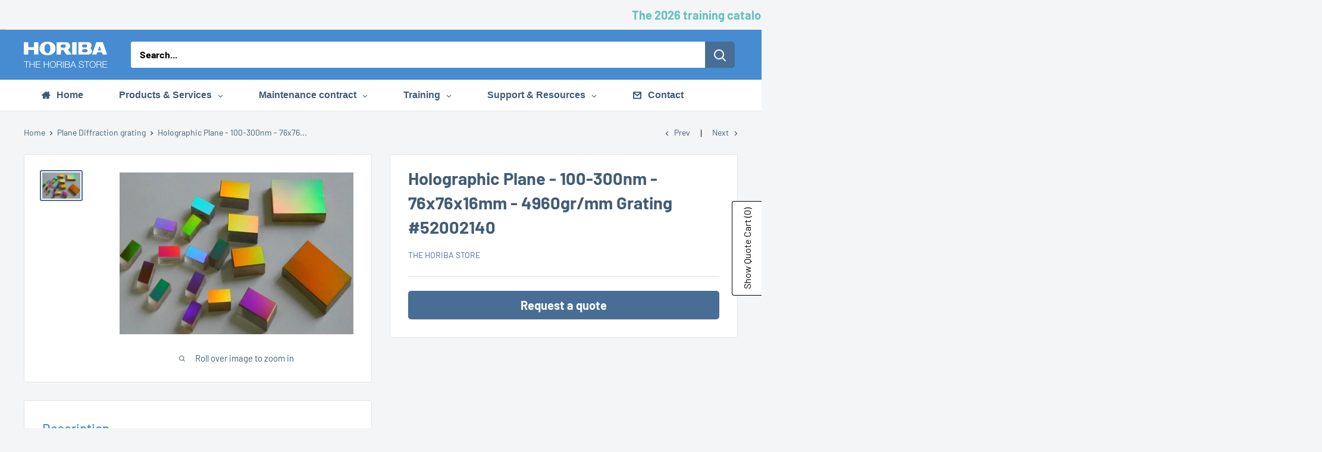

--- FILE ---
content_type: text/html; charset=utf-8
request_url: https://store.eu.horiba.com/collections/plane-diffraction-grating/products/holographic-plane
body_size: 47631
content:
<!doctype html>

<html class="no-js" lang="en">
  <head>
    <meta name="google-site-verification" content="IQOdiFewFhPgG7YT0ZhB3LISpIRY21IXUdwN5MPNjNo" />
    <meta charset="utf-8">
    <meta name="viewport" content="width=device-width, initial-scale=1.0, height=device-height, minimum-scale=1.0, maximum-scale=1.0">
    <meta name="theme-color" content="#486e95">

    <title>Holographic Plane - 100-300nm - 76x76x16mm - 4960gr/mm Grating #520021</title><meta name="description" content="Plane Holographic diffraction grating are typically recommended for applications requiring a good efficiency with extremely low stray light on a wide spectral range from UV to NIR. HORIBA can record a custom-made holographic grating master specifically for replication."><link rel="canonical" href="https://store.eu.horiba.com/products/holographic-plane"><link rel="preload" as="style" href="//store.eu.horiba.com/cdn/shop/t/24/assets/theme.css?v=176930253198041067741750419449">
    <link rel="preload" as="script" href="//store.eu.horiba.com/cdn/shop/t/24/assets/theme.js?v=58436354120716407751750076561">
    <link rel="preconnect" href="https://cdn.shopify.com">
    <link rel="preconnect" href="https://fonts.shopifycdn.com">
    <link rel="dns-prefetch" href="https://productreviews.shopifycdn.com">
    <link rel="dns-prefetch" href="https://ajax.googleapis.com">
    <link rel="dns-prefetch" href="https://maps.googleapis.com">
    <link rel="dns-prefetch" href="https://maps.gstatic.com">

    <meta property="og:type" content="product">
  <meta property="og:title" content="Holographic Plane - 100-300nm - 76x76x16mm - 4960gr/mm Grating #52002140"><meta property="og:image" content="http://store.eu.horiba.com/cdn/shop/products/HolographicPlane.jpg?v=1646140884">
    <meta property="og:image:secure_url" content="https://store.eu.horiba.com/cdn/shop/products/HolographicPlane.jpg?v=1646140884">
    <meta property="og:image:width" content="499">
    <meta property="og:image:height" content="345">
    <meta property="product:availability" content="in stock"><meta property="product:price:amount" content="0,00">
  <meta property="product:price:currency" content="EUR"><meta property="og:description" content="Plane Holographic diffraction grating are typically recommended for applications requiring a good efficiency with extremely low stray light on a wide spectral range from UV to NIR. HORIBA can record a custom-made holographic grating master specifically for replication."><meta property="og:url" content="https://store.eu.horiba.com/products/holographic-plane">
<meta property="og:site_name" content="The HORIBA Store"><meta name="twitter:card" content="summary"><meta name="twitter:title" content="Holographic Plane - 100-300nm - 76x76x16mm - 4960gr/mm Grating #52002140">
  <meta name="twitter:description" content="Diffraction Grating Holographic Plane - 100-300nm - 76x76x16mm - 4960gr/mm  Plane Holographic diffraction grating are typically recommended for applications requiring a good efficiency with extremely low stray light on a wide spectral range from UV to NIR. Grooves density (gr/mm) 4960 gr/mm Spectral Range (nm) 100-300 nm Size (mm) 76x76x16 mm Reference 520 02 140   This grating is in stock/ Typical delivery is 3-4 days. Based on quantities requested and stock level, the delivery time will be confirmed at order reception. Typical Design Integration: For customers in need of larger dimensions, HORIBA can record a custom-made holographic grating master specifically for replication. If you want more information about this topic, please visit our website on Holographic plane gratings - HORIBA Contact us If you have any further questions or if you want to order high quantities, please contact us using">
  <meta name="twitter:image" content="https://store.eu.horiba.com/cdn/shop/products/HolographicPlane_600x600_crop_center.jpg?v=1646140884">
    <link rel="preload" href="//store.eu.horiba.com/cdn/fonts/barlow/barlow_n5.a193a1990790eba0cc5cca569d23799830e90f07.woff2" as="font" type="font/woff2" crossorigin><link rel="preload" href="//store.eu.horiba.com/cdn/fonts/barlow/barlow_n4.038c60d7ea9ddb238b2f64ba6f463ba6c0b5e5ad.woff2" as="font" type="font/woff2" crossorigin><style>
  @font-face {
  font-family: Barlow;
  font-weight: 500;
  font-style: normal;
  font-display: swap;
  src: url("//store.eu.horiba.com/cdn/fonts/barlow/barlow_n5.a193a1990790eba0cc5cca569d23799830e90f07.woff2") format("woff2"),
       url("//store.eu.horiba.com/cdn/fonts/barlow/barlow_n5.ae31c82169b1dc0715609b8cc6a610b917808358.woff") format("woff");
}

  @font-face {
  font-family: Barlow;
  font-weight: 400;
  font-style: normal;
  font-display: swap;
  src: url("//store.eu.horiba.com/cdn/fonts/barlow/barlow_n4.038c60d7ea9ddb238b2f64ba6f463ba6c0b5e5ad.woff2") format("woff2"),
       url("//store.eu.horiba.com/cdn/fonts/barlow/barlow_n4.074a9f2b990b38aec7d56c68211821e455b6d075.woff") format("woff");
}

@font-face {
  font-family: Barlow;
  font-weight: 600;
  font-style: normal;
  font-display: swap;
  src: url("//store.eu.horiba.com/cdn/fonts/barlow/barlow_n6.329f582a81f63f125e63c20a5a80ae9477df68e1.woff2") format("woff2"),
       url("//store.eu.horiba.com/cdn/fonts/barlow/barlow_n6.0163402e36247bcb8b02716880d0b39568412e9e.woff") format("woff");
}

@font-face {
  font-family: Barlow;
  font-weight: 500;
  font-style: italic;
  font-display: swap;
  src: url("//store.eu.horiba.com/cdn/fonts/barlow/barlow_i5.714d58286997b65cd479af615cfa9bb0a117a573.woff2") format("woff2"),
       url("//store.eu.horiba.com/cdn/fonts/barlow/barlow_i5.0120f77e6447d3b5df4bbec8ad8c2d029d87fb21.woff") format("woff");
}


  @font-face {
  font-family: Barlow;
  font-weight: 700;
  font-style: normal;
  font-display: swap;
  src: url("//store.eu.horiba.com/cdn/fonts/barlow/barlow_n7.691d1d11f150e857dcbc1c10ef03d825bc378d81.woff2") format("woff2"),
       url("//store.eu.horiba.com/cdn/fonts/barlow/barlow_n7.4fdbb1cb7da0e2c2f88492243ffa2b4f91924840.woff") format("woff");
}

  @font-face {
  font-family: Barlow;
  font-weight: 400;
  font-style: italic;
  font-display: swap;
  src: url("//store.eu.horiba.com/cdn/fonts/barlow/barlow_i4.8c59b6445f83f078b3520bad98b24d859431b377.woff2") format("woff2"),
       url("//store.eu.horiba.com/cdn/fonts/barlow/barlow_i4.bf7e6d69237bd02188410034976892368fd014c0.woff") format("woff");
}

  @font-face {
  font-family: Barlow;
  font-weight: 700;
  font-style: italic;
  font-display: swap;
  src: url("//store.eu.horiba.com/cdn/fonts/barlow/barlow_i7.50e19d6cc2ba5146fa437a5a7443c76d5d730103.woff2") format("woff2"),
       url("//store.eu.horiba.com/cdn/fonts/barlow/barlow_i7.47e9f98f1b094d912e6fd631cc3fe93d9f40964f.woff") format("woff");
}


  :root {
    --default-text-font-size : 15px;
    --base-text-font-size    : 16px;
    --heading-font-family    : Barlow, sans-serif;
    --heading-font-weight    : 500;
    --heading-font-style     : normal;
    --text-font-family       : Barlow, sans-serif;
    --text-font-weight       : 400;
    --text-font-style        : normal;
    --text-font-bolder-weight: 600;
    --text-link-decoration   : underline;

    --text-color               : #000000;
    --text-color-rgb           : 0, 0, 0;
    --heading-color            : #478cd0;
    --border-color             : #e1e3e4;
    --border-color-rgb         : 225, 227, 228;
    --form-border-color        : #d4d6d8;
    --accent-color             : #486e95;
    --accent-color-rgb         : 72, 110, 149;
    --link-color               : #000000;
    --link-color-hover         : #000000;
    --background               : #f3f5f6;
    --secondary-background     : #ffffff;
    --secondary-background-rgb : 255, 255, 255;
    --accent-background        : rgba(72, 110, 149, 0.08);

    --input-background: #ffffff;

    --error-color       : #ff0000;
    --error-background  : rgba(255, 0, 0, 0.07);
    --success-color     : #00aa00;
    --success-background: rgba(0, 170, 0, 0.11);

    --primary-button-background      : #486e95;
    --primary-button-background-rgb  : 72, 110, 149;
    --primary-button-text-color      : #ffffff;
    --secondary-button-background    : #486e95;
    --secondary-button-background-rgb: 72, 110, 149;
    --secondary-button-text-color    : #ffffff;

    --header-background      : #486e95;
    --header-text-color      : #ffffff;
    --header-light-text-color: #677279;
    --header-border-color    : rgba(103, 114, 121, 0.3);
    --header-accent-color    : #486e95;

    --footer-background-color:    #f3f5f6;
    --footer-heading-text-color:  #486e95;
    --footer-body-text-color:     #000000;
    --footer-body-text-color-rgb: 0, 0, 0;
    --footer-accent-color:        #486e95;
    --footer-accent-color-rgb:    72, 110, 149;
    --footer-border:              1px solid var(--border-color);
    
    --flickity-arrow-color: #abb1b4;--product-on-sale-accent           : #ee0000;
    --product-on-sale-accent-rgb       : 238, 0, 0;
    --product-on-sale-color            : #ffffff;
    --product-in-stock-color           : #008a00;
    --product-low-stock-color          : #ee0000;
    --product-sold-out-color           : #8a9297;
    --product-custom-label-1-background: #008a00;
    --product-custom-label-1-color     : #ffffff;
    --product-custom-label-2-background: #00a500;
    --product-custom-label-2-color     : #ffffff;
    --product-review-star-color        : #ffbd00;

    --mobile-container-gutter : 20px;
    --desktop-container-gutter: 40px;

    /* Shopify related variables */
    --payment-terms-background-color: #f3f5f6;
  }
</style>

<script>
  // IE11 does not have support for CSS variables, so we have to polyfill them
  if (!(((window || {}).CSS || {}).supports && window.CSS.supports('(--a: 0)'))) {
    const script = document.createElement('script');
    script.type = 'text/javascript';
    script.src = 'https://cdn.jsdelivr.net/npm/css-vars-ponyfill@2';
    script.onload = function() {
      cssVars({});
    };

    document.getElementsByTagName('head')[0].appendChild(script);
  }
</script>


    <script>window.performance && window.performance.mark && window.performance.mark('shopify.content_for_header.start');</script><meta id="shopify-digital-wallet" name="shopify-digital-wallet" content="/46838481057/digital_wallets/dialog">
<link rel="alternate" type="application/json+oembed" href="https://store.eu.horiba.com/products/holographic-plane.oembed">
<script async="async" src="/checkouts/internal/preloads.js?locale=en-FR"></script>
<script id="shopify-features" type="application/json">{"accessToken":"17412eef4d66b4e7ac8f0a40d4e81a6c","betas":["rich-media-storefront-analytics"],"domain":"store.eu.horiba.com","predictiveSearch":true,"shopId":46838481057,"locale":"en"}</script>
<script>var Shopify = Shopify || {};
Shopify.shop = "horiba-webshop.myshopify.com";
Shopify.locale = "en";
Shopify.currency = {"active":"EUR","rate":"1.0"};
Shopify.country = "FR";
Shopify.theme = {"name":"Theme Warehouse dernière MAJ","id":181445263687,"schema_name":"Warehouse","schema_version":"6.5.0","theme_store_id":871,"role":"main"};
Shopify.theme.handle = "null";
Shopify.theme.style = {"id":null,"handle":null};
Shopify.cdnHost = "store.eu.horiba.com/cdn";
Shopify.routes = Shopify.routes || {};
Shopify.routes.root = "/";</script>
<script type="module">!function(o){(o.Shopify=o.Shopify||{}).modules=!0}(window);</script>
<script>!function(o){function n(){var o=[];function n(){o.push(Array.prototype.slice.apply(arguments))}return n.q=o,n}var t=o.Shopify=o.Shopify||{};t.loadFeatures=n(),t.autoloadFeatures=n()}(window);</script>
<script id="shop-js-analytics" type="application/json">{"pageType":"product"}</script>
<script defer="defer" async type="module" src="//store.eu.horiba.com/cdn/shopifycloud/shop-js/modules/v2/client.init-shop-cart-sync_DtuiiIyl.en.esm.js"></script>
<script defer="defer" async type="module" src="//store.eu.horiba.com/cdn/shopifycloud/shop-js/modules/v2/chunk.common_CUHEfi5Q.esm.js"></script>
<script type="module">
  await import("//store.eu.horiba.com/cdn/shopifycloud/shop-js/modules/v2/client.init-shop-cart-sync_DtuiiIyl.en.esm.js");
await import("//store.eu.horiba.com/cdn/shopifycloud/shop-js/modules/v2/chunk.common_CUHEfi5Q.esm.js");

  window.Shopify.SignInWithShop?.initShopCartSync?.({"fedCMEnabled":true,"windoidEnabled":true});

</script>
<script>(function() {
  var isLoaded = false;
  function asyncLoad() {
    if (isLoaded) return;
    isLoaded = true;
    var urls = ["https:\/\/cloudsearch-1f874.kxcdn.com\/shopify.js?srp=\/a\/search\u0026shop=horiba-webshop.myshopify.com","https:\/\/gdprcdn.b-cdn.net\/js\/gdpr_cookie_consent.min.js?shop=horiba-webshop.myshopify.com","\/\/cdn.shopify.com\/proxy\/20169d80c99931d4facb1d4dfc6adc7f1ab3cfa85228559269f72a904000014b\/quotify.dev\/js\/widget.js?shop=horiba-webshop.myshopify.com\u0026sp-cache-control=cHVibGljLCBtYXgtYWdlPTkwMA"];
    for (var i = 0; i < urls.length; i++) {
      var s = document.createElement('script');
      s.type = 'text/javascript';
      s.async = true;
      s.src = urls[i];
      var x = document.getElementsByTagName('script')[0];
      x.parentNode.insertBefore(s, x);
    }
  };
  if(window.attachEvent) {
    window.attachEvent('onload', asyncLoad);
  } else {
    window.addEventListener('load', asyncLoad, false);
  }
})();</script>
<script id="__st">var __st={"a":46838481057,"offset":3600,"reqid":"9a6417e0-0755-4423-a8c6-7012056ccd65-1767470239","pageurl":"store.eu.horiba.com\/collections\/plane-diffraction-grating\/products\/holographic-plane","u":"c293afc2a009","p":"product","rtyp":"product","rid":7243341037753};</script>
<script>window.ShopifyPaypalV4VisibilityTracking = true;</script>
<script id="captcha-bootstrap">!function(){'use strict';const t='contact',e='account',n='new_comment',o=[[t,t],['blogs',n],['comments',n],[t,'customer']],c=[[e,'customer_login'],[e,'guest_login'],[e,'recover_customer_password'],[e,'create_customer']],r=t=>t.map((([t,e])=>`form[action*='/${t}']:not([data-nocaptcha='true']) input[name='form_type'][value='${e}']`)).join(','),a=t=>()=>t?[...document.querySelectorAll(t)].map((t=>t.form)):[];function s(){const t=[...o],e=r(t);return a(e)}const i='password',u='form_key',d=['recaptcha-v3-token','g-recaptcha-response','h-captcha-response',i],f=()=>{try{return window.sessionStorage}catch{return}},m='__shopify_v',_=t=>t.elements[u];function p(t,e,n=!1){try{const o=window.sessionStorage,c=JSON.parse(o.getItem(e)),{data:r}=function(t){const{data:e,action:n}=t;return t[m]||n?{data:e,action:n}:{data:t,action:n}}(c);for(const[e,n]of Object.entries(r))t.elements[e]&&(t.elements[e].value=n);n&&o.removeItem(e)}catch(o){console.error('form repopulation failed',{error:o})}}const l='form_type',E='cptcha';function T(t){t.dataset[E]=!0}const w=window,h=w.document,L='Shopify',v='ce_forms',y='captcha';let A=!1;((t,e)=>{const n=(g='f06e6c50-85a8-45c8-87d0-21a2b65856fe',I='https://cdn.shopify.com/shopifycloud/storefront-forms-hcaptcha/ce_storefront_forms_captcha_hcaptcha.v1.5.2.iife.js',D={infoText:'Protected by hCaptcha',privacyText:'Privacy',termsText:'Terms'},(t,e,n)=>{const o=w[L][v],c=o.bindForm;if(c)return c(t,g,e,D).then(n);var r;o.q.push([[t,g,e,D],n]),r=I,A||(h.body.append(Object.assign(h.createElement('script'),{id:'captcha-provider',async:!0,src:r})),A=!0)});var g,I,D;w[L]=w[L]||{},w[L][v]=w[L][v]||{},w[L][v].q=[],w[L][y]=w[L][y]||{},w[L][y].protect=function(t,e){n(t,void 0,e),T(t)},Object.freeze(w[L][y]),function(t,e,n,w,h,L){const[v,y,A,g]=function(t,e,n){const i=e?o:[],u=t?c:[],d=[...i,...u],f=r(d),m=r(i),_=r(d.filter((([t,e])=>n.includes(e))));return[a(f),a(m),a(_),s()]}(w,h,L),I=t=>{const e=t.target;return e instanceof HTMLFormElement?e:e&&e.form},D=t=>v().includes(t);t.addEventListener('submit',(t=>{const e=I(t);if(!e)return;const n=D(e)&&!e.dataset.hcaptchaBound&&!e.dataset.recaptchaBound,o=_(e),c=g().includes(e)&&(!o||!o.value);(n||c)&&t.preventDefault(),c&&!n&&(function(t){try{if(!f())return;!function(t){const e=f();if(!e)return;const n=_(t);if(!n)return;const o=n.value;o&&e.removeItem(o)}(t);const e=Array.from(Array(32),(()=>Math.random().toString(36)[2])).join('');!function(t,e){_(t)||t.append(Object.assign(document.createElement('input'),{type:'hidden',name:u})),t.elements[u].value=e}(t,e),function(t,e){const n=f();if(!n)return;const o=[...t.querySelectorAll(`input[type='${i}']`)].map((({name:t})=>t)),c=[...d,...o],r={};for(const[a,s]of new FormData(t).entries())c.includes(a)||(r[a]=s);n.setItem(e,JSON.stringify({[m]:1,action:t.action,data:r}))}(t,e)}catch(e){console.error('failed to persist form',e)}}(e),e.submit())}));const S=(t,e)=>{t&&!t.dataset[E]&&(n(t,e.some((e=>e===t))),T(t))};for(const o of['focusin','change'])t.addEventListener(o,(t=>{const e=I(t);D(e)&&S(e,y())}));const B=e.get('form_key'),M=e.get(l),P=B&&M;t.addEventListener('DOMContentLoaded',(()=>{const t=y();if(P)for(const e of t)e.elements[l].value===M&&p(e,B);[...new Set([...A(),...v().filter((t=>'true'===t.dataset.shopifyCaptcha))])].forEach((e=>S(e,t)))}))}(h,new URLSearchParams(w.location.search),n,t,e,['guest_login'])})(!0,!0)}();</script>
<script integrity="sha256-4kQ18oKyAcykRKYeNunJcIwy7WH5gtpwJnB7kiuLZ1E=" data-source-attribution="shopify.loadfeatures" defer="defer" src="//store.eu.horiba.com/cdn/shopifycloud/storefront/assets/storefront/load_feature-a0a9edcb.js" crossorigin="anonymous"></script>
<script data-source-attribution="shopify.dynamic_checkout.dynamic.init">var Shopify=Shopify||{};Shopify.PaymentButton=Shopify.PaymentButton||{isStorefrontPortableWallets:!0,init:function(){window.Shopify.PaymentButton.init=function(){};var t=document.createElement("script");t.src="https://store.eu.horiba.com/cdn/shopifycloud/portable-wallets/latest/portable-wallets.en.js",t.type="module",document.head.appendChild(t)}};
</script>
<script data-source-attribution="shopify.dynamic_checkout.buyer_consent">
  function portableWalletsHideBuyerConsent(e){var t=document.getElementById("shopify-buyer-consent"),n=document.getElementById("shopify-subscription-policy-button");t&&n&&(t.classList.add("hidden"),t.setAttribute("aria-hidden","true"),n.removeEventListener("click",e))}function portableWalletsShowBuyerConsent(e){var t=document.getElementById("shopify-buyer-consent"),n=document.getElementById("shopify-subscription-policy-button");t&&n&&(t.classList.remove("hidden"),t.removeAttribute("aria-hidden"),n.addEventListener("click",e))}window.Shopify?.PaymentButton&&(window.Shopify.PaymentButton.hideBuyerConsent=portableWalletsHideBuyerConsent,window.Shopify.PaymentButton.showBuyerConsent=portableWalletsShowBuyerConsent);
</script>
<script data-source-attribution="shopify.dynamic_checkout.cart.bootstrap">document.addEventListener("DOMContentLoaded",(function(){function t(){return document.querySelector("shopify-accelerated-checkout-cart, shopify-accelerated-checkout")}if(t())Shopify.PaymentButton.init();else{new MutationObserver((function(e,n){t()&&(Shopify.PaymentButton.init(),n.disconnect())})).observe(document.body,{childList:!0,subtree:!0})}}));
</script>

<script>window.performance && window.performance.mark && window.performance.mark('shopify.content_for_header.end');</script>

    <link rel="stylesheet" href="//store.eu.horiba.com/cdn/shop/t/24/assets/theme.css?v=176930253198041067741750419449">

    <script type="application/ld+json">{"@context":"http:\/\/schema.org\/","@id":"\/products\/holographic-plane#product","@type":"Product","brand":{"@type":"Brand","name":"The HORIBA Store"},"category":"Diffraction Gratings","description":"\nDiffraction Grating Holographic Plane - 100-300nm - 76x76x16mm - 4960gr\/mm \n\nPlane Holographic diffraction grating are typically recommended for applications requiring a good efficiency with extremely low stray light on a wide spectral range from UV to NIR.\n\n\n\nGrooves density (gr\/mm)\n4960 gr\/mm\n\n\nSpectral Range (nm)\n100-300 nm\n\n\nSize (mm)\n76x76x16 mm\n\n\nReference\n520 02 140\n\n\n\n \nThis grating is in stock\/ Typical delivery is 3-4 days. Based on quantities requested and stock level, the delivery time will be confirmed at order reception.\nTypical Design Integration:\n\n\nFor customers in need of larger dimensions, HORIBA can record a custom-made holographic grating master specifically for replication.\nIf you want more information about this topic, please visit our website on Holographic plane gratings - HORIBA\n\n  Contact us\n\nIf you have any further questions or if you want to order high quantities, please contact us using our contact us form available here: Contact us.","image":"https:\/\/store.eu.horiba.com\/cdn\/shop\/products\/HolographicPlane.jpg?v=1646140884\u0026width=1920","name":"Holographic Plane - 100-300nm - 76x76x16mm - 4960gr\/mm Grating #52002140","offers":{"@id":"\/products\/holographic-plane?variant=42016731988153#offer","@type":"Offer","availability":"http:\/\/schema.org\/InStock","price":"0.00","priceCurrency":"EUR","url":"https:\/\/store.eu.horiba.com\/products\/holographic-plane?variant=42016731988153"},"url":"https:\/\/store.eu.horiba.com\/products\/holographic-plane"}</script><script type="application/ld+json">
  {
    "@context": "https://schema.org",
    "@type": "BreadcrumbList",
    "itemListElement": [{
        "@type": "ListItem",
        "position": 1,
        "name": "Home",
        "item": "https://store.eu.horiba.com"
      },{
            "@type": "ListItem",
            "position": 2,
            "name": "Plane Diffraction grating",
            "item": "https://store.eu.horiba.com/collections/plane-diffraction-grating"
          }, {
            "@type": "ListItem",
            "position": 3,
            "name": "Holographic Plane - 100-300nm - 76x76x16mm - 4960gr\/mm Grating #52002140",
            "item": "https://store.eu.horiba.com/products/holographic-plane"
          }]
  }
</script>

    <script>
      // This allows to expose several variables to the global scope, to be used in scripts
      window.theme = {
        pageType: "product",
        cartCount: 0,
        moneyFormat: "\u003cspan class=hidePrice\u003e\u003cspan class=money\u003e€{{amount_with_comma_separator}}\u003c\/span\u003e\u003c\/span\u003e",
        moneyWithCurrencyFormat: "\u003cspan class=hidePrice\u003e\u003cspan class=money\u003e€{{amount_with_comma_separator}} EUR\u003c\/span\u003e\u003c\/span\u003e",
        currencyCodeEnabled: false,
        showDiscount: false,
        discountMode: "saving",
        cartType: "drawer"
      };

      window.routes = {
        rootUrl: "\/",
        rootUrlWithoutSlash: '',
        cartUrl: "\/cart",
        cartAddUrl: "\/cart\/add",
        cartChangeUrl: "\/cart\/change",
        searchUrl: "\/search",
        productRecommendationsUrl: "\/recommendations\/products"
      };

      window.languages = {
        productRegularPrice: "Regular price",
        productSalePrice: "Sale price",
        collectionOnSaleLabel: "Save {{savings}}",
        productFormUnavailable: "Unavailable",
        productFormAddToCart: "Add to cart",
        productFormPreOrder: "Pre-order",
        productFormSoldOut: "Sold out",
        productAdded: "Product has been added to your cart",
        productAddedShort: "Added!",
        shippingEstimatorNoResults: "No shipping could be found for your address.",
        shippingEstimatorOneResult: "There is one shipping rate for your address:",
        shippingEstimatorMultipleResults: "There are {{count}} shipping rates for your address:",
        shippingEstimatorErrors: "There are some errors:"
      };

      document.documentElement.className = document.documentElement.className.replace('no-js', 'js');
    </script><script src="//store.eu.horiba.com/cdn/shop/t/24/assets/theme.js?v=58436354120716407751750076561" defer></script>
    <script src="//store.eu.horiba.com/cdn/shop/t/24/assets/custom.js?v=715112540559140591750079345" defer></script><script>
        (function () {
          window.onpageshow = function() {
            // We force re-freshing the cart content onpageshow, as most browsers will serve a cache copy when hitting the
            // back button, which cause staled data
            document.documentElement.dispatchEvent(new CustomEvent('cart:refresh', {
              bubbles: true,
              detail: {scrollToTop: false}
            }));
          };
        })();
      </script><!-- BEGIN app block: shopify://apps/consentmo-gdpr/blocks/gdpr_cookie_consent/4fbe573f-a377-4fea-9801-3ee0858cae41 -->


<!-- END app block --><!-- BEGIN app block: shopify://apps/xcloud-search-product-filter/blocks/cloudsearch_opt/8ddbd0bf-e311-492e-ab28-69d0ad268fac --><!-- END app block --><!-- BEGIN app block: shopify://apps/globo-mega-menu/blocks/app-embed/7a00835e-fe40-45a5-a615-2eb4ab697b58 -->
<link href="//cdn.shopify.com/extensions/019b6e53-04e2-713c-aa06-5bced6079bf6/menufrontend-304/assets/main-navigation-styles.min.css" rel="stylesheet" type="text/css" media="all" />
<link href="//cdn.shopify.com/extensions/019b6e53-04e2-713c-aa06-5bced6079bf6/menufrontend-304/assets/theme-styles.min.css" rel="stylesheet" type="text/css" media="all" />
<script type="text/javascript" hs-ignore data-cookieconsent="ignore" data-ccm-injected>
document.getElementsByTagName('html')[0].classList.add('globo-menu-loading');
window.GloboMenuConfig = window.GloboMenuConfig || {}
window.GloboMenuConfig.curLocale = "en";
window.GloboMenuConfig.shop = "horiba-webshop.myshopify.com";
window.GloboMenuConfig.GloboMenuLocale = "en";
window.GloboMenuConfig.locale = "en";
window.menuRootUrl = "";
window.GloboMenuCustomer = false;
window.GloboMenuAssetsUrl = 'https://cdn.shopify.com/extensions/019b6e53-04e2-713c-aa06-5bced6079bf6/menufrontend-304/assets/';
window.GloboMenuFilesUrl = '//store.eu.horiba.com/cdn/shop/files/';
window.GloboMenuLinklists = {"main-menu": [{'url' :"\/", 'title': "Home"},{'url' :"\/collections\/whats-new", 'title': "What's new?"},{'url' :"\/pages\/services-on-my-instrument", 'title': "Products \u0026 Services by instrument"},{'url' :"\/collections\/all-products", 'title': "Products"},{'url' :"\/collections\/maintenance-contract", 'title': "Maintenance contracts"},{'url' :"\/pages\/horiba-training-courses", 'title': "Training"},{'url' :"\/pages\/support-ressources-1", 'title': "Support \u0026 Resources"},{'url' :"\/pages\/contact-horiba-scientific", 'title': "Contact"}],"footer": [{'url' :"https:\/\/www.horiba.com\/int\/scientific\/", 'title': "HORIBA Scientific"},{'url' :"https:\/\/www.horiba.com\/en_en\/company\/news\/", 'title': "News"},{'url' :"https:\/\/www.horiba.com\/en_en\/company\/events\/", 'title': "Events"},{'url' :"https:\/\/www.horiba.com\/en_en\/company\/about-horiba\/company-profile\/", 'title': "About Us"},{'url' :"\/pages\/privacy-policy", 'title': "Privacy Policy"}],"service": [{'url' :"https:\/\/www.horiba.com\/en_en\/contact\/worldwide-locations\/", 'title': "World Locations"},{'url' :"\/pages\/terms-and-conditions-of-use", 'title': "Terms \u0026 Conditions"},{'url' :"\/pages\/sales-terms-and-conditions", 'title': "Sales Terms \u0026 Conditions"},{'url' :"\/pages\/training-sales-condition", 'title': "Training Terms \u0026 Conditions"},{'url' :"\/pages\/legal-notice", 'title': "Legal Notice"},{'url' :"\/pages\/contact-horiba-scientific", 'title': "Contact"}],"request-personal-data": [{'url' :"\/pages\/request-personal-data", 'title': "Request Personal Data"}],"customer-account-main-menu": [{'url' :"\/", 'title': "Back to home page"}],"secondary-menu": [{'url' :"\/collections\/all-products", 'title': "All products"},{'url' :"\/collections\/whats-new", 'title': "What's New"},{'url' :"\/collections\/software", 'title': "Software"},{'url' :"\/collections\/maintenance-contract", 'title': "Maintenance contract"},{'url' :"\/collections\/consumables", 'title': "Consumables"},{'url' :"\/collections\/trainings", 'title': "Trainings"},{'url' :"\/collections\/parts", 'title': "Parts"},{'url' :"\/collections\/accessories", 'title': "Accessories"},{'url' :"\/collections\/chemical-products", 'title': "Chemical Products \u0026 Analytical Solutions"}]}
window.GloboMenuConfig.is_app_embedded = true;
window.showAdsInConsole = true;
</script>
<link href="//cdn.shopify.com/extensions/019b6e53-04e2-713c-aa06-5bced6079bf6/menufrontend-304/assets/font-awesome.min.css" rel="stylesheet" type="text/css" media="all" />


<link href="//cdn.shopify.com/extensions/019b6e53-04e2-713c-aa06-5bced6079bf6/menufrontend-304/assets/remixicon.min.css" rel="stylesheet" type="text/css" media="all" />

<link href="https://cdn.shopify.com/extensions/019b6e53-04e2-713c-aa06-5bced6079bf6/menufrontend-304/assets/globo.menu.replace.js" as="script" rel="preload"><script hs-ignore data-cookieconsent="ignore" data-ccm-injected type="text/javascript">
  window.GloboMenus = window.GloboMenus || [];
  var menuKey = "107746";
  window.GloboMenus[menuKey] = window.GloboMenus[menuKey] || {};
  window.GloboMenus[menuKey].id = menuKey;window.GloboMenus[menuKey].replacement = {"type":"auto","main_menu_selector":null,"mobile_menu_selector":null};window.GloboMenus[menuKey].type = "main";
  window.GloboMenus[menuKey].schedule = {"enable":false,"from":"0","to":"0"};
  window.GloboMenus[menuKey].settings ={"font":{"tab_fontsize":15,"menu_fontsize":16,"tab_fontfamily":"Oswald","tab_fontweight":"700","menu_fontfamily":"Alfa Slab One","menu_fontweight":"700","tab_fontfamily_2":"DIN text","menu_fontfamily_2":"DIN text","submenu_text_fontsize":16,"tab_fontfamily_custom":true,"menu_fontfamily_custom":true,"submenu_text_fontfamily":"Oswald","submenu_text_fontweight":"700","submenu_heading_fontsize":15,"submenu_text_fontfamily_2":"DIN text","submenu_heading_fontfamily":"Oswald","submenu_heading_fontweight":"700","submenu_description_fontsize":12,"submenu_heading_fontfamily_2":"DIN text","submenu_description_fontfamily":"Oswald","submenu_description_fontweight":"700","submenu_text_fontfamily_custom":true,"submenu_description_fontfamily_2":"DIN text","submenu_heading_fontfamily_custom":true,"submenu_description_fontfamily_custom":true},"color":{"menu_text":"rgba(65, 92, 118, 1)","menu_border":"#0f0f0f","submenu_text":"rgba(65, 92, 118, 1)","atc_text_color":"#FFFFFF","submenu_border":"#d1d1d1","menu_background":"rgba(255, 255, 255, 1)","menu_text_hover":"#f6f1f1","sale_text_color":"#ffffff","submenu_heading":"rgba(65, 92, 118, 1)","tab_heading_color":"#202020","soldout_text_color":"rgba(255, 255, 255, 1)","submenu_background":"#ffffff","submenu_text_hover":"rgba(71, 140, 208, 1)","submenu_description":"rgba(255, 255, 255, 1)","atc_background_color":"#1F1F1F","atc_text_color_hover":"#FFFFFF","tab_background_hover":"#d9d9d9","menu_background_hover":"rgba(71, 140, 208, 1)","sale_background_color":"#ec523e","soldout_background_color":"#d5d5d5","tab_heading_active_color":"#000000","submenu_description_hover":"rgba(71, 140, 208, 1)","atc_background_color_hover":"#000000"},"general":{"asap":true,"align":"left","border":false,"search":false,"trigger":"hover","max_width":null,"custom_css":null,"indicators":true,"responsive":"768","transition":"fade","orientation":"horizontal","menu_padding":30,"carousel_loop":true,"mobile_border":false,"mobile_trigger":"click_toggle","submenu_border":true,"tab_lineheight":40,"menu_lineheight":52,"lazy_load_enable":true,"transition_delay":"150","transition_speed":"300","carousel_auto_play":true,"dropdown_lineheight":30,"linklist_lineheight":25,"mobile_sticky_header":true,"desktop_sticky_header":true,"mobile_hide_linklist_submenu":false},"language":{"name":"Name","sale":"Sale","send":"Send","view":"View details","email":"Email","phone":"Phone Number","search":"Search for...","message":"Message","sold_out":"Sold out","add_to_cart":"Add to cart"}};
  window.GloboMenus[menuKey].itemsLength = 6;
</script><script type="template/html" id="globoMenu107746HTML"><ul class="gm-menu gm-menu-107746 gm-has-retractor gm-submenu-align-left gm-menu-trigger-hover gm-transition-fade" data-menu-id="107746" data-transition-speed="300" data-transition-delay="150">
<li data-gmmi="0" data-gmdi="0" class="gm-item gm-level-0"><a class="gm-target" title="Home" href="/"><i class="gm-icon fa fa-home"></i><span class="gm-text">Home</span></a></li>

<li data-gmmi="1" data-gmdi="1" class="gm-item gm-level-0 gm-has-submenu gm-submenu-dropdown gm-submenu-align-left"><a class="gm-target" title="Products &amp; Services" href="/collections/all-products"><span class="gm-text">Products & Services</span><span class="gm-retractor"></span></a><ul class="gm-submenu gm-dropdown gm-submenu-bordered gm-orientation-vertical ">
<li class="gm-item gm-has-submenu gm-submenu-dropdown gm-submenu-align-left"><a class="gm-target" title="By instrument"><span class="gm-text">By instrument</span><span class="gm-retractor"></span></a><ul class="gm-submenu gm-dropdown gm-submenu-bordered gm-orientation-vertical ">
<li class="gm-item gm-has-submenu gm-submenu-dropdown gm-submenu-align-left"><a class="gm-target" title="Raman Spectroscopy" href="/collections/raman-spectroscopy-1"><span class="gm-text">Raman Spectroscopy</span><span class="gm-retractor"></span></a><ul class="gm-submenu gm-dropdown gm-submenu-bordered gm-orientation-vertical ">
<li class="gm-item"><a class="gm-target" title="LabRAM Soleil™" href="/collections/labram-soleil-1"><span class="gm-text">LabRAM Soleil™</span></a>
</li>
<li class="gm-item"><a class="gm-target" title="LabRAM HR" href="/collections/labram-hr-1"><span class="gm-text">LabRAM HR</span></a>
</li>
<li class="gm-item"><a class="gm-target" title="LabRAM Odyssey" href="/collections/labram-odyssey"><span class="gm-text">LabRAM Odyssey</span></a>
</li>
<li class="gm-item"><a class="gm-target" title="XploRA™ PLUS" href="/collections/xplora-series-1"><span class="gm-text">XploRA™ PLUS</span></a>
</li>
<li class="gm-item"><a class="gm-target" title="MacroRAM™" href="/collections/macroram"><span class="gm-text">MacroRAM™</span></a>
</li></ul>
</li>
<li class="gm-item gm-has-submenu gm-submenu-dropdown gm-submenu-align-left"><a class="gm-target" title="AFM &amp; AFM-Raman" href="/collections/afm-afm-raman"><span class="gm-text">AFM & AFM-Raman</span><span class="gm-retractor"></span></a><ul class="gm-submenu gm-dropdown gm-submenu-bordered gm-orientation-vertical ">
<li class="gm-item"><a class="gm-target" title="LabRAM Odyssey Nano" href="/collections/labram-odyssey-nano"><span class="gm-text">LabRAM Odyssey Nano</span></a>
</li>
<li class="gm-item"><a class="gm-target" title="LabRAM Soleil Nano" href="/collections/labram-soleil-nano-1"><span class="gm-text">LabRAM Soleil Nano</span></a>
</li>
<li class="gm-item"><a class="gm-target" title="XploRA Nano" href="/collections/xplora-nano-2"><span class="gm-text">XploRA Nano</span></a>
</li>
<li class="gm-item"><a class="gm-target" title="SignatureSPM" href="/collections/signaturespm"><span class="gm-text">SignatureSPM</span></a>
</li>
<li class="gm-item"><a class="gm-target" title="SmartSPM (AFM stand-alone)" href="/collections/afm-stand-alone"><span class="gm-text">SmartSPM (AFM stand-alone)</span></a>
</li></ul>
</li>
<li class="gm-item gm-has-submenu gm-submenu-dropdown gm-submenu-align-left"><a class="gm-target" title="Fluorescence Spectroscopy" href="/collections/fluorescence-spectroscopy-1"><span class="gm-text">Fluorescence Spectroscopy</span><span class="gm-retractor"></span></a><ul class="gm-submenu gm-dropdown gm-submenu-bordered gm-orientation-vertical ">
<li class="gm-item"><a class="gm-target" title="Aqualog®" href="/collections/aqualog-1"><span class="gm-text">Aqualog®</span></a>
</li>
<li class="gm-item"><a class="gm-target" title="Fluorolog-QM" href="/collections/fluorolog-qm-1"><span class="gm-text">Fluorolog-QM</span></a>
</li>
<li class="gm-item"><a class="gm-target" title="Fluorolog/Nanolog® Series" href="/collections/fluorolog-nanolog-series-1"><span class="gm-text">Fluorolog/Nanolog® Series</span></a>
</li>
<li class="gm-item"><a class="gm-target" title="FluoroMax® Series" href="/collections/fluoromax-series-1"><span class="gm-text">FluoroMax® Series</span></a>
</li>
<li class="gm-item"><a class="gm-target" title="Duetta™" href="/collections/duetta-1"><span class="gm-text">Duetta™</span></a>
</li>
<li class="gm-item"><a class="gm-target" title="DeltaFlex™" href="/collections/deltaflex"><span class="gm-text">DeltaFlex™</span></a>
</li>
<li class="gm-item"><a class="gm-target" title="QuantaMaster" href="/collections/quantamaster"><span class="gm-text">QuantaMaster</span></a>
</li></ul>
</li>
<li class="gm-item gm-has-submenu gm-submenu-dropdown gm-submenu-align-left"><a class="gm-target" title="Spectroscopic Ellipsometry" href="/collections/spectroscopic-ellipsometry-1"><span class="gm-text">Spectroscopic Ellipsometry</span><span class="gm-retractor"></span></a><ul class="gm-submenu gm-dropdown gm-submenu-bordered gm-orientation-vertical ">
<li class="gm-item"><a class="gm-target" title="Uvisel Series" href="/collections/uvisel-series-1"><span class="gm-text">Uvisel Series</span></a>
</li>
<li class="gm-item"><a class="gm-target" title="Auto SE" href="/collections/auto-se-1"><span class="gm-text">Auto SE</span></a>
</li>
<li class="gm-item"><a class="gm-target" title="Smart SE" href="/collections/smart-se-1"><span class="gm-text">Smart SE</span></a>
</li></ul>
</li>
<li class="gm-item gm-has-submenu gm-submenu-dropdown gm-submenu-align-left"><a class="gm-target" title="ICP-OES" href="/collections/icp-oes-1"><span class="gm-text">ICP-OES</span><span class="gm-retractor"></span></a><ul class="gm-submenu gm-dropdown gm-submenu-bordered gm-orientation-vertical ">
<li class="gm-item"><a class="gm-target" title="Activa" href="/collections/activa-1"><span class="gm-text">Activa</span></a>
</li>
<li class="gm-item"><a class="gm-target" title="Ultima Expert" href="/collections/ultima-expert-1"><span class="gm-text">Ultima Expert</span></a>
</li>
<li class="gm-item"><a class="gm-target" title="Ultima Series" href="/collections/ultima-series-1"><span class="gm-text">Ultima Series</span></a>
</li></ul>
</li>
<li class="gm-item gm-has-submenu gm-submenu-dropdown gm-submenu-align-left"><a class="gm-target" title="GD-OES" href="/collections/gd-oes"><span class="gm-text">GD-OES</span><span class="gm-retractor"></span></a><ul class="gm-submenu gm-dropdown gm-submenu-bordered gm-orientation-vertical ">
<li class="gm-item"><a class="gm-target" title="GD-Profiler" href="/collections/gd-profiler-1"><span class="gm-text">GD-Profiler</span></a>
</li>
<li class="gm-item"><a class="gm-target" title="GD-Profiler 2™" href="/collections/gd-profiler-3"><span class="gm-text">GD-Profiler 2™</span></a>
</li></ul>
</li>
<li class="gm-item gm-has-submenu gm-submenu-dropdown gm-submenu-align-left"><a class="gm-target" title="Carbon/Sulfur and Oxygen/Nitrogen/Hydrogen Analyzers" href="/collections/carbon-sulfur-and-oxygen-nitrogen-hydrogen-analysers"><span class="gm-text">Carbon/Sulfur and Oxygen/Nitrogen/Hydrogen Analyzers</span><span class="gm-retractor"></span></a><ul class="gm-submenu gm-dropdown gm-submenu-bordered gm-orientation-vertical ">
<li class="gm-item"><a class="gm-target" title="EMGA-Expert" href="/collections/emga-expert"><span class="gm-text">EMGA-Expert</span></a>
</li>
<li class="gm-item"><a class="gm-target" title="EMGA-Pro" href="/collections/emga-pro"><span class="gm-text">EMGA-Pro</span></a>
</li>
<li class="gm-item"><a class="gm-target" title="EMGA-Series" href="/collections/emga-series-1"><span class="gm-text">EMGA-Series</span></a>
</li>
<li class="gm-item"><a class="gm-target" title="EMGA-9xx Series" href="/collections/emga-9xx-series-1"><span class="gm-text">EMGA-9xx Series</span></a>
</li>
<li class="gm-item"><a class="gm-target" title="EMIA-Expert" href="/collections/emia-expert-1"><span class="gm-text">EMIA-Expert</span></a>
</li>
<li class="gm-item"><a class="gm-target" title="EMIA-Pro" href="/collections/emia-pro-1"><span class="gm-text">EMIA-Pro</span></a>
</li>
<li class="gm-item"><a class="gm-target" title="EMIA-Series" href="/collections/emia-series-1"><span class="gm-text">EMIA-Series</span></a>
</li>
<li class="gm-item"><a class="gm-target" title="EMIA-Step" href="/collections/emia-step-1"><span class="gm-text">EMIA-Step</span></a>
</li></ul>
</li>
<li class="gm-item gm-has-submenu gm-submenu-dropdown gm-submenu-align-left"><a class="gm-target" title="Particle Characterization" href="/collections/particle-characterization-1"><span class="gm-text">Particle Characterization</span><span class="gm-retractor"></span></a><ul class="gm-submenu gm-dropdown gm-submenu-bordered gm-orientation-vertical ">
<li class="gm-item"><a class="gm-target" title="LA-9xx Series" href="/collections/la-9xx-series-1"><span class="gm-text">LA-9xx Series</span></a>
</li>
<li class="gm-item"><a class="gm-target" title="LA-3xx Series" href="/collections/la-3xx-series-1"><span class="gm-text">LA-3xx Series</span></a>
</li>
<li class="gm-item"><a class="gm-target" title="SZ-100" href="/collections/sz-series-1"><span class="gm-text">SZ-100</span></a>
</li></ul>
</li>
<li class="gm-item gm-has-submenu gm-submenu-dropdown gm-submenu-align-left"><a class="gm-target" title="Surface Plasmon Resonance Imaging (SPRI)" href="/collections/spri"><span class="gm-text">Surface Plasmon Resonance Imaging (SPRI)</span><span class="gm-retractor"></span></a><ul class="gm-submenu gm-dropdown gm-submenu-bordered gm-orientation-vertical ">
<li class="gm-item"><a class="gm-target" title="OpenPleX" href="/collections/openplex-1"><span class="gm-text">OpenPleX</span></a>
</li></ul>
</li>
<li class="gm-item gm-has-submenu gm-submenu-dropdown gm-submenu-align-left"><a class="gm-target" title="X-Ray Fluorescence Spectroscopy" href="/collections/x-ray-fluorescence-spectroscopy-1"><span class="gm-text">X-Ray Fluorescence Spectroscopy</span><span class="gm-retractor"></span></a><ul class="gm-submenu gm-dropdown gm-submenu-bordered gm-orientation-vertical ">
<li class="gm-item"><a class="gm-target" title="XGT-9000" href="/collections/xgt-9001"><span class="gm-text">XGT-9000</span></a>
</li>
<li class="gm-item"><a class="gm-target" title="XGT Series" href="/collections/xgt-series-1"><span class="gm-text">XGT Series</span></a>
</li>
<li class="gm-item"><a class="gm-target" title="MESA-50" href="/collections/mesa-51"><span class="gm-text">MESA-50</span></a>
</li></ul>
</li>
<li class="gm-item gm-has-submenu gm-submenu-dropdown gm-submenu-align-left"><a class="gm-target" title="Sulfur-in-Oil" href="/collections/sulfur-in-oil"><span class="gm-text">Sulfur-in-Oil</span><span class="gm-retractor"></span></a><ul class="gm-submenu gm-dropdown gm-submenu-bordered gm-orientation-vertical ">
<li class="gm-item"><a class="gm-target" title="SLFA" href="/collections/slfa"><span class="gm-text">SLFA</span></a>
</li></ul>
</li>
<li class="gm-item gm-has-submenu gm-submenu-dropdown gm-submenu-align-left"><a class="gm-target" title="Optical Spectroscopy Division" href="/collections/osd"><span class="gm-text">Optical Spectroscopy Division</span><span class="gm-retractor"></span></a><ul class="gm-submenu gm-dropdown gm-submenu-bordered gm-orientation-vertical ">
<li class="gm-item"><a class="gm-target" title="iHR 320 and 550" href="/collections/ihr-320-ihr-550"><span class="gm-text">iHR 320 and 550</span></a>
</li>
<li class="gm-item"><a class="gm-target" title="FHR1000" href="/collections/fhr1000"><span class="gm-text">FHR1000</span></a>
</li>
<li class="gm-item"><a class="gm-target" title="1250M" href="/collections/1250m"><span class="gm-text">1250M</span></a>
</li>
<li class="gm-item"><a class="gm-target" title="MicroHR Series" href="/collections/microhr"><span class="gm-text">MicroHR Series</span></a>
</li></ul>
</li></ul>
</li>
<li class="gm-item gm-has-submenu gm-submenu-dropdown gm-submenu-align-left"><a class="gm-target" title="By product type"><span class="gm-text">By product type</span><span class="gm-retractor"></span></a><ul class="gm-submenu gm-dropdown gm-submenu-bordered gm-orientation-vertical ">
<li class="gm-item"><a class="gm-target" title="What&#39;s new?" href="/collections/whats-new"><span class="gm-text">What's new?</span></a>
</li>
<li class="gm-item"><a class="gm-target" title="Accessories" href="/collections/accessories"><span class="gm-text">Accessories</span></a>
</li>
<li class="gm-item"><a class="gm-target" title="AFM Probes" href="/collections/afm-probes-1"><span class="gm-text">AFM Probes</span></a>
</li>
<li class="gm-item"><a class="gm-target" title="Chemical Products &amp; Analytical Solutions" href="/collections/chemical-products"><span class="gm-text">Chemical Products & Analytical Solutions</span></a>
</li>
<li class="gm-item"><a class="gm-target" title="Consumables" href="/collections/consumables"><span class="gm-text">Consumables</span></a>
</li>
<li class="gm-item"><a class="gm-target" title="Correlative Microscopy" href="/collections/correlative-microscopy"><span class="gm-text">Correlative Microscopy</span></a>
</li>
<li class="gm-item"><a class="gm-target" title="Parts" href="/collections/parts"><span class="gm-text">Parts</span></a>
</li>
<li class="gm-item gm-has-submenu gm-submenu-dropdown gm-submenu-align-left"><a class="gm-target" title="Position Sensing" href="/pages/position-sensing"><span class="gm-text">Position Sensing</span><span class="gm-retractor"></span></a><ul class="gm-submenu gm-dropdown gm-submenu-bordered gm-orientation-vertical ">
<li class="gm-item"><a class="gm-target" title="Optical Microscopy" href="/collections/optical-microscopy"><span class="gm-text">Optical Microscopy</span></a>
</li>
<li class="gm-item"><a class="gm-target" title="Electron Microscopy" href="/collections/electron-microscopy"><span class="gm-text">Electron Microscopy</span></a>
</li>
<li class="gm-item"><a class="gm-target" title="Machine Vision" href="/collections/machine-vision"><span class="gm-text">Machine Vision</span></a>
</li>
<li class="gm-item"><a class="gm-target" title="Performance Specifications and System Requirement" href="/pages/performance-specifications-and-system-requirement"><span class="gm-text">Performance Specifications and System Requirement</span></a>
</li></ul>
</li>
<li class="gm-item"><a class="gm-target" title="Software" href="/collections/software"><span class="gm-text">Software</span></a>
</li>
<li class="gm-item gm-has-submenu gm-submenu-dropdown gm-submenu-align-left"><a class="gm-target" title="TCSPC Components" href="/collections/tcspc-components"><span class="gm-text">TCSPC Components</span><span class="gm-retractor"></span></a><ul class="gm-submenu gm-dropdown gm-submenu-bordered gm-orientation-vertical ">
<li class="gm-item"><a class="gm-target" title="Co-Axial Nanosecond Delay Module" href="/collections/co-axial-nanosecond-delay-module"><span class="gm-text">Co-Axial Nanosecond Delay Module</span></a>
</li>
<li class="gm-item"><a class="gm-target" title="DeltaDiode" href="/collections/deltadiode"><span class="gm-text">DeltaDiode</span></a>
</li>
<li class="gm-item"><a class="gm-target" title="DeltaHub" href="/products/deltahub-1100182061"><span class="gm-text">DeltaHub</span></a>
</li>
<li class="gm-item"><a class="gm-target" title="FiPho" href="/products/fipho"><span class="gm-text">FiPho</span></a>
</li>
<li class="gm-item"><a class="gm-target" title="EzTime-DAM" href="/products/eztime-dam"><span class="gm-text">EzTime-DAM</span></a>
</li>
<li class="gm-item"><a class="gm-target" title="Integrated Amplifier-Discriminator Module" href="/collections/integrated-amplifier-discriminator-module"><span class="gm-text">Integrated Amplifier-Discriminator Module</span></a>
</li>
<li class="gm-item"><a class="gm-target" title="NanoLED" href="/collections/nanoled"><span class="gm-text">NanoLED</span></a>
</li>
<li class="gm-item"><a class="gm-target" title="Picosecond Photon Detection Module" href="/collections/picosecond-photon-detection-module"><span class="gm-text">Picosecond Photon Detection Module</span></a>
</li>
<li class="gm-item"><a class="gm-target" title="Pulse Converter Module" href="/products/tb-01-1100145066"><span class="gm-text">Pulse Converter Module</span></a>
</li>
<li class="gm-item"><a class="gm-target" title="Photomultiplier Amplifier Module" href="/products/tb-02-5500000314"><span class="gm-text">Photomultiplier Amplifier Module</span></a>
</li>
<li class="gm-item"><a class="gm-target" title="SpectraLED" href="/collections/spectraled"><span class="gm-text">SpectraLED</span></a>
</li>
<li class="gm-item"><a class="gm-target" title="Widefiled TCSPC FLIM Camera" href="/products/flimera"><span class="gm-text">Widefiled TCSPC FLIM Camera</span></a>
</li></ul>
</li>
<li class="gm-item"><a class="gm-target" title="Upgrades" href="/collections/upgrades"><span class="gm-text">Upgrades</span></a>
</li>
<li class="gm-item gm-has-submenu gm-submenu-dropdown gm-submenu-align-left"><a class="gm-target" title="Diffraction Gratings" href="/pages/presentation-diffraction-gratings"><span class="gm-text">Diffraction Gratings</span><span class="gm-retractor"></span></a><ul class="gm-submenu gm-dropdown gm-submenu-bordered gm-orientation-vertical ">
<li class="gm-item"><a class="gm-target" title="Holographic concave Type I" href="/collections/holographic-concave-type-i"><span class="gm-text">Holographic concave Type I</span></a>
</li>
<li class="gm-item"><a class="gm-target" title="Flat field and imaging gratings Type IV" href="/collections/flat-field-and-imaging-gratings-type-iv"><span class="gm-text">Flat field and imaging gratings Type IV</span></a>
</li>
<li class="gm-item"><a class="gm-target" title="Ruled Plane" href="/collections/plane-ruled"><span class="gm-text">Ruled Plane</span></a>
</li>
<li class="gm-item"><a class="gm-target" title="Holographic Plane" href="/collections/holographic-plane"><span class="gm-text">Holographic Plane</span></a>
</li></ul>
</li></ul>
</li></ul></li>

<li data-gmmi="2" data-gmdi="2" class="gm-item gm-level-0 gm-has-submenu gm-submenu-dropdown gm-submenu-align-left"><a class="gm-target" title="Maintenance contract" href="/collections/maintenance-contract"><span class="gm-text">Maintenance contract</span><span class="gm-retractor"></span></a><ul class="gm-submenu gm-dropdown gm-submenu-bordered gm-orientation-vertical ">
<li class="gm-item"><a class="gm-target" title="Discover our range of maintenance contracts" href="/collections/maintenance-contract"><span class="gm-text">Discover our range of maintenance contracts</span></a>
</li>
<li class="gm-item"><a class="gm-target" title="Why you should subscribe to a maintenance contract ?" href="/blogs/infos/why-you-should-subscribe-to-a-maintenance-contract"><span class="gm-text">Why you should subscribe to a maintenance contract ?</span></a>
</li>
<li class="gm-item"><a class="gm-target" title="I want to renew my contract" href="/pages/i-want-to-renew-my-contract"><span class="gm-text">I want to renew my contract</span></a>
</li></ul></li>

<li data-gmmi="3" data-gmdi="3" class="gm-item gm-level-0 gm-has-submenu gm-submenu-dropdown gm-submenu-align-left"><a class="gm-target" title="Training" href="/pages/horiba-training-courses"><span class="gm-text">Training</span><span class="gm-retractor"></span></a><ul class="gm-submenu gm-dropdown gm-submenu-bordered gm-orientation-vertical ">
<li class="gm-item gm-has-submenu gm-submenu-dropdown gm-submenu-align-left"><a class="gm-target" title="HORIBA France Training Courses" href="/collections/training-catalog"><span class="gm-text">HORIBA France Training Courses</span><span class="gm-retractor"></span></a><ul class="gm-submenu gm-dropdown gm-submenu-bordered gm-orientation-vertical ">
<li class="gm-item"><a class="gm-target" title="AFM: Co-localized AFM-Raman and TERS" href="/products/afm-raman-training"><span class="gm-text">AFM: Co-localized AFM-Raman and TERS</span></a>
</li>
<li class="gm-item"><a class="gm-target" title="Ellipsometry Basic Level" href="/products/ellipsometry-basic-level-training"><span class="gm-text">Ellipsometry Basic Level</span></a>
</li>
<li class="gm-item"><a class="gm-target" title="Fluorescence Basic Level" href="/products/fluorescence-basic-level-training"><span class="gm-text">Fluorescence Basic Level</span></a>
</li>
<li class="gm-item"><a class="gm-target" title="Fluorescence Aqualog" href="/products/aqualog-training"><span class="gm-text">Fluorescence Aqualog</span></a>
</li>
<li class="gm-item"><a class="gm-target" title="Fluorescence Duetta" href="/products/fluorescence-duetta-training"><span class="gm-text">Fluorescence Duetta</span></a>
</li>
<li class="gm-item"><a class="gm-target" title="Glow Discharge Optical Emission Spectroscopy" href="/products/glow-discharge-optical-emission-spectroscopy-training"><span class="gm-text">Glow Discharge Optical Emission Spectroscopy</span></a>
</li>
<li class="gm-item"><a class="gm-target" title="Spectrométrie à Décharge Luminescente" href="/products/spectrometrie-a-decharge-luminescente"><span class="gm-text">Spectrométrie à Décharge Luminescente</span></a>
</li>
<li class="gm-item"><a class="gm-target" title="ICP-OES Niveau Basique" href="/products/formation-icp-oes-niveau-basique-en-francais"><span class="gm-text">ICP-OES Niveau Basique</span></a>
</li>
<li class="gm-item"><a class="gm-target" title="ICP-OES Niveau Avancé" href="/products/formation-icp-oes-avance-en-francais"><span class="gm-text">ICP-OES Niveau Avancé</span></a>
</li>
<li class="gm-item"><a class="gm-target" title="ICP-OES Logiciel NEO" href="/products/formation-logiciel-icp-neo-en-francais"><span class="gm-text">ICP-OES Logiciel NEO</span></a>
</li>
<li class="gm-item"><a class="gm-target" title="ICP-OES Diagnostics" href="/products/formation-icp-oes-diagnostics-en-francais"><span class="gm-text">ICP-OES Diagnostics</span></a>
</li>
<li class="gm-item"><a class="gm-target" title="ICP-OES Complete Training" href="/products/icp-oes-training"><span class="gm-text">ICP-OES Complete Training</span></a>
</li>
<li class="gm-item"><a class="gm-target" title="Raman Microscopy Basic Level" href="/products/raman-microscopy-basic-level-training"><span class="gm-text">Raman Microscopy Basic Level</span></a>
</li>
<li class="gm-item"><a class="gm-target" title="Raman Multivariate Analysis" href="/products/raman-multivariate-analysis-training"><span class="gm-text">Raman Multivariate Analysis</span></a>
</li>
<li class="gm-item"><a class="gm-target" title="ParticleFinder and IDFinder Raman" href="/products/raman-option-particle-finder-training"><span class="gm-text">ParticleFinder and IDFinder Raman</span></a>
</li></ul>
</li>
<li class="gm-item"><a class="gm-target" title="HORIBA Personalized Training Program" href="/products/personalized-training-program"><span class="gm-text">HORIBA Personalized Training Program</span></a>
</li>
<li class="gm-item"><a class="gm-target" title="Method Development &amp; Optimization Support" href="/products/method-development-optimization-support"><span class="gm-text">Method Development & Optimization Support</span></a>
</li>
<li class="gm-item"><a class="gm-target" title="Analysis Services" href="/products/horiba-frances-application-laboratory-opens-its-doors-to-you-for-the-first-time-to-offer-analysis-services"><span class="gm-text">Analysis Services</span></a>
</li>
<li class="gm-item"><a class="gm-target" title="HORIBA France Lab Tour" href="https://www.youtube.com/watch?v=gzIV9Lez3Vg"><span class="gm-text">HORIBA France Lab Tour</span></a>
</li>
<li class="gm-item"><a class="gm-target" title="Download Training Catalog 2026" href="https://cdn.shopify.com/s/files/1/0468/3848/1057/files/Application_Training_Catalog_2026_1_3fc4fed0-5876-43b9-a10e-c9d4a9d891b6.pdf?v=1765895985"><span class="gm-text">Download Training Catalog 2026</span></a>
</li>
<li class="gm-item"><a class="gm-target" title="Which service is the best for you? We&#39;ll guide you!" href="/blogs/infos/which-is-best-suited-for-you-personalized-training-courses-method-development-and-optimization-support-or-catalog-program"><span class="gm-text">Which service is the best for you? We'll guide you!</span></a>
</li></ul></li>

<li data-gmmi="4" data-gmdi="4" class="gm-item gm-level-0 gm-has-submenu gm-submenu-dropdown gm-submenu-align-left"><a class="gm-target" title="Support &amp; Resources" href="/pages/support-ressources-1"><span class="gm-text">Support & Resources</span><span class="gm-retractor"></span></a><ul class="gm-submenu gm-dropdown gm-submenu-bordered gm-orientation-vertical ">
<li class="gm-item"><a class="gm-target" title="Blog" href="/blogs/infos"><i class="gm-icon fa fa-newspaper-o"></i><span class="gm-text">Blog</span></a>
</li>
<li class="gm-item"><a class="gm-target" title="Q&amp;A" href="/pages/faq"><i class="gm-icon fa fa-question-circle-o"></i><span class="gm-text">Q&A</span></a>
</li>
<li class="gm-item gm-has-submenu gm-submenu-dropdown gm-submenu-align-left"><a class="gm-target" title="Company"><i class="gm-icon fa fa-group"></i><span class="gm-text">Company</span><span class="gm-retractor"></span></a><ul class="gm-submenu gm-dropdown gm-submenu-bordered gm-orientation-vertical ">
<li class="gm-item"><a class="gm-target" title="HORIBA Scientific" target="_blank" href="https://www.horiba.com/int/scientific/"><i class="gm-icon ri-link"></i><span class="gm-text">HORIBA Scientific</span></a>
</li>
<li class="gm-item"><a class="gm-target" title="News" target="_blank" href="https://www.horiba.com/int/company/news/"><i class="gm-icon fa fa-bell-o"></i><span class="gm-text">News</span></a>
</li>
<li class="gm-item"><a class="gm-target" title="Events" target="_blank" href="https://www.horiba.com/int/company/events/"><i class="gm-icon fa fa-magic"></i><span class="gm-text">Events</span></a>
</li>
<li class="gm-item"><a class="gm-target" title="About us" target="_blank" href="https://www.horiba.com/int/company/about-horiba/company-profile/"><i class="gm-icon fa fa-info-circle"></i><span class="gm-text">About us</span></a>
</li></ul>
</li></ul></li>

<li data-gmmi="5" data-gmdi="5" class="gm-item gm-level-0"><a class="gm-target" title="Contact" href="/pages/contact-horiba-scientific"><i class="gm-icon ri-mail-line"></i><span class="gm-text">Contact</span></a></li>
</ul></script><style>
.gm-menu-installed .gm-menu.gm-menu-107746 {
  background-color: rgba(255, 255, 255, 1) !important;
  color: rgba(65, 92, 118, 1);
  font-family: "DIN text", sans-serif;
  font-size: 16px;
}
.gm-menu-installed .gm-menu.gm-menu-107746.gm-bordered:not(.gm-menu-mobile):not(.gm-vertical) > .gm-level-0 + .gm-level-0 {
  border-left: 1px solid #0f0f0f !important;
}
.gm-menu-installed .gm-menu.gm-bordered.gm-vertical > .gm-level-0 + .gm-level-0:not(.searchItem),
.gm-menu-installed .gm-menu.gm-menu-107746.gm-mobile-bordered.gm-menu-mobile > .gm-level-0 + .gm-level-0:not(.searchItem){
  border-top: 1px solid #0f0f0f !important;
}
.gm-menu-installed .gm-menu.gm-menu-107746 .gm-item.gm-level-0 > .gm-target > .gm-text{
  font-family: "DIN text", sans-serif !important;
}
.gm-menu-installed .gm-menu.gm-menu-107746 .gm-item.gm-level-0 > .gm-target{
  padding: 15px 30px !important;
  font-family: "DIN text", sans-serif !important;
}

.gm-menu-mobile .gm-retractor:after {
  margin-right: 30px !important;
}

.gm-back-retractor:after {
  margin-left: 30px !important;
}

.gm-menu-installed .gm-menu.gm-menu-107746 .gm-item.gm-level-0 > .gm-target,
.gm-menu-installed .gm-menu.gm-menu-107746 .gm-item.gm-level-0 > .gm-target > .gm-icon,
.gm-menu-installed .gm-menu.gm-menu-107746 .gm-item.gm-level-0 > .gm-target > .gm-text,
.gm-menu-installed .gm-menu.gm-menu-107746 .gm-item.gm-level-0 > .gm-target > .gm-retractor {
  color: rgba(65, 92, 118, 1) !important;
  font-size: 16px !important;
  font-weight: 700 !important;
  font-style: normal !important;
  line-height: 22px !important;
}

.gm-menu.gm-menu-107746 .gm-submenu.gm-search-form input{
  line-height: 42px !important;
}

.gm-menu-installed .gm-menu.gm-menu-107746 .gm-item.gm-level-0.gm-active > .gm-target,
.gm-menu-installed .gm-menu.gm-menu-107746 .gm-item.gm-level-0:hover > .gm-target{
  background-color: rgba(71, 140, 208, 1) !important;
}

.gm-menu-installed .gm-menu.gm-menu-107746 .gm-item.gm-level-0.gm-active > .gm-target,
.gm-menu-installed .gm-menu.gm-menu-107746 .gm-item.gm-level-0.gm-active > .gm-target > .gm-icon,
.gm-menu-installed .gm-menu.gm-menu-107746 .gm-item.gm-level-0.gm-active > .gm-target > .gm-text,
.gm-menu-installed .gm-menu.gm-menu-107746 .gm-item.gm-level-0.gm-active > .gm-target > .gm-retractor,
.gm-menu-installed .gm-menu.gm-menu-107746 .gm-item.gm-level-0:hover > .gm-target,
.gm-menu-installed .gm-menu.gm-menu-107746 .gm-item.gm-level-0:hover > .gm-target > .gm-icon,
.gm-menu-installed .gm-menu.gm-menu-107746 .gm-item.gm-level-0:hover > .gm-target > .gm-text,
.gm-menu-installed .gm-menu.gm-menu-107746 .gm-item.gm-level-0:hover > .gm-target > .gm-retractor{
  color: #f6f1f1 !important;
}

.gm-menu-installed .gm-menu.gm-menu-107746 .gm-submenu.gm-submenu-bordered:not(.gm-aliexpress) {
  border: 1px solid #d1d1d1 !important;
}

.gm-menu-installed .gm-menu.gm-menu-107746.gm-menu-mobile .gm-tabs > .gm-tab-links > .gm-item {
  border-top: 1px solid #d1d1d1 !important;
}

.gm-menu-installed .gm-menu.gm-menu-107746 .gm-tab-links > .gm-item.gm-active > .gm-target{
  background-color: #d9d9d9 !important;
}

.gm-menu-installed .gm-menu.gm-menu-107746 .gm-submenu.gm-mega,
.gm-menu-installed .gm-menu.gm-menu-107746 .gm-submenu.gm-search-form,
.gm-menu-installed .gm-menu.gm-menu-107746 .gm-submenu-aliexpress .gm-tab-links,
.gm-menu-installed .gm-menu.gm-menu-107746 .gm-submenu-aliexpress .gm-tab-content,
.gm-menu-installed .gm-menu.gm-menu-mobile.gm-submenu-open-style-slide.gm-menu-107746 .gm-submenu.gm-aliexpress,
.gm-menu-installed .gm-menu.gm-menu-mobile.gm-submenu-open-style-slide.gm-menu-107746 .gm-tab-panel,
.gm-menu-installed .gm-menu.gm-menu-mobile.gm-submenu-open-style-slide.gm-menu-107746 .gm-links .gm-links-group {
  background-color: #ffffff !important;
}
.gm-menu-installed .gm-menu.gm-menu-107746 .gm-submenu-bordered .gm-tabs-left > .gm-tab-links {
  border-right: 1px solid #d1d1d1 !important;
}
.gm-menu-installed .gm-menu.gm-menu-107746 .gm-submenu-bordered .gm-tabs-top > .gm-tab-links {
  border-bottom: 1px solid #d1d1d1 !important;
}
.gm-menu-installed .gm-menu.gm-menu-107746 .gm-submenu-bordered .gm-tabs-right > .gm-tab-links {
  border-left: 1px solid #d1d1d1 !important;
}
.gm-menu-installed .gm-menu.gm-menu-107746 .gm-tab-links > .gm-item > .gm-target,
.gm-menu-installed .gm-menu.gm-menu-107746 .gm-tab-links > .gm-item > .gm-target > .gm-text{
  font-family: "DIN text", sans-serif;
  font-size: 15px;
  font-weight: 700;
  font-style: normal;
}
.gm-menu-installed .gm-menu.gm-menu-107746 .gm-tab-links > .gm-item > .gm-target > .gm-icon{
  font-size: 15px;
}
.gm-menu-installed .gm-menu.gm-menu-107746 .gm-tab-links > .gm-item > .gm-target,
.gm-menu-installed .gm-menu.gm-menu-107746 .gm-tab-links > .gm-item > .gm-target > .gm-text,
.gm-menu-installed .gm-menu.gm-menu-107746 .gm-tab-links > .gm-item > .gm-target > .gm-retractor,
.gm-menu-installed .gm-menu.gm-menu-107746 .gm-tab-links > .gm-item > .gm-target > .gm-icon,
.gm-menu-installed .gm-menu.gm-menu-mobile.gm-submenu-open-style-slide.gm-menu-107746 .gm-tabs .gm-tab-panel .gm-header > button > .gm-target,
.gm-menu-installed .gm-menu.gm-menu-mobile.gm-submenu-open-style-slide.gm-menu-107746 .gm-tabs .gm-tab-panel .gm-header > button > .gm-target > .gm-text,
.gm-menu-installed .gm-menu.gm-menu-mobile.gm-submenu-open-style-slide.gm-menu-107746 .gm-tabs .gm-tab-panel > .gm-header > button > .gm-back-retractor {
  color: #202020 !important;
}
.gm-menu-installed .gm-menu.gm-menu-107746 .gm-tab-links > .gm-item.gm-active > .gm-target,
.gm-menu-installed .gm-menu.gm-menu-107746 .gm-tab-links > .gm-item.gm-active > .gm-target > .gm-text,
.gm-menu-installed .gm-menu.gm-menu-107746 .gm-tab-links > .gm-item.gm-active > .gm-target > .gm-retractor,
.gm-menu-installed .gm-menu.gm-menu-107746 .gm-tab-links > .gm-item.gm-active > .gm-target > .gm-icon,
.gm-menu-installed .gm-menu.gm-menu-mobile.gm-submenu-open-style-slide.gm-menu-107746 .gm-tab-links > .gm-item > .gm-target:hover > .gm-text,
.gm-menu-installed .gm-menu.gm-menu-mobile.gm-submenu-open-style-slide.gm-menu-107746 .gm-tab-links > .gm-item > .gm-target:hover > .gm-retractor {
  color: #000000 !important;
}

.gm-menu-installed .gm-menu.gm-menu-107746 .gm-dropdown {
  background-color: #ffffff !important;
}
.gm-menu-installed .gm-menu.gm-menu-107746 .gm-dropdown > li > a,
.gm-menu-installed .gm-menu.gm-menu-mobile.gm-submenu-open-style-slide.gm-menu-107746 .gm-header > button > .gm-target {
  line-height: 0px !important;
}
.gm-menu-installed .gm-menu.gm-menu-107746 .gm-tab-links > li > a {
  line-height: 10px !important;
}
.gm-menu-installed .gm-menu.gm-menu-107746 .gm-links > li:not(.gm-heading) > a,
.gm-menu-installed .gm-menu.gm-menu-107746 .gm-links > .gm-links-group > li:not(.gm-heading) > a {
  line-height: 15px !important;
}
.gm-html-inner,
.gm-menu-installed .gm-menu.gm-menu-107746 .gm-submenu .gm-item .gm-target{
  color: rgba(65, 92, 118, 1) !important;
  font-family: "DIN text", sans-serif !important;
  font-size: 16px !important;
  font-weight: 700 !important;
  font-style: normal !important;
}
.gm-menu-installed .gm-menu.gm-menu-mobile.gm-submenu-open-style-slide.gm-menu-107746 .gm-submenu .gm-item .gm-back-retractor  {
  color: rgba(65, 92, 118, 1) !important;
}
.gm-menu-installed .gm-menu.gm-menu-107746 .gm-submenu .gm-item .gm-target .gm-icon {
  font-size: 16px !important;
}
.gm-menu-installed .gm-menu.gm-menu-107746 .gm-submenu .gm-item .gm-heading,
.gm-menu-installed .gm-menu.gm-menu-107746 .gm-submenu .gm-item .gm-heading .gm-target{
  color: rgba(65, 92, 118, 1) !important;
  font-family: "DIN text", sans-serif !important;
  font-size: 15px !important;
  font-weight: 700 !important;
  font-style: normal !important;
}
.gm-menu-installed .gm-menu.gm-menu-mobile.gm-submenu-open-style-slide.gm-menu-107746 .gm-submenu .gm-item .gm-heading .gm-back-retractor {
  color: rgba(65, 92, 118, 1) !important;
}
.gm-menu-installed .gm-menu.gm-menu-107746 .gm-submenu .gm-target:hover,
.gm-menu-installed .gm-menu.gm-menu-107746 .gm-submenu .gm-target:hover .gm-text,
.gm-menu-installed .gm-menu.gm-menu-107746 .gm-submenu .gm-target:hover .gm-icon,
.gm-menu-installed .gm-menu.gm-menu-107746 .gm-submenu .gm-target:hover .gm-retractor{
  color: rgba(71, 140, 208, 1) !important;
}

.gm-menu-installed .gm-menu.gm-menu-mobile.gm-submenu-open-style-slide.gm-menu-107746 .gm-submenu .gm-target:hover .gm-text,
.gm-menu-installed .gm-menu.gm-menu-mobile.gm-submenu-open-style-slide.gm-menu-107746 .gm-submenu .gm-target:hover .gm-icon {
  color: rgba(65, 92, 118, 1) !important;
}

.gm-menu-installed .gm-menu.gm-menu-107746 .gm-submenu .gm-target:hover .gm-price {
  color: rgba(65, 92, 118, 1) !important;
}
.gm-menu-installed .gm-menu.gm-menu-107746 .gm-submenu .gm-target:hover .gm-old-price {
  color: rgba(255, 255, 255, 1) !important;
}
.gm-menu-installed .gm-menu.gm-menu-107746 > .gm-item.gm-level-0 >.gm-target:hover > .gm-text > .gm-description,
.gm-menu-installed .gm-menu.gm-menu-107746 .gm-submenu .gm-target:hover > .gm-text > .gm-description {
  color: rgba(71, 140, 208, 1) !important;
}

.gm-menu-installed .gm-menu.gm-menu-107746 > .gm-item.gm-level-0 .gm-description,
.gm-menu-installed .gm-menu.gm-menu-107746 .gm-submenu .gm-item .gm-description {
  color: rgba(255, 255, 255, 1) !important;
    font-family: "DIN text", sans-serif !important;
  font-size: 12px !important;
  font-weight: 700 !important;
  font-style: normal !important;
  }
.gm-menu.gm-menu-107746 .gm-label.gm-sale-label{
  color: #ffffff !important;
  background: #ec523e !important;
}
.gm-menu.gm-menu-107746 .gm-label.gm-sold_out-label{
  color: rgba(255, 255, 255, 1) !important;
  background: #d5d5d5 !important;
}

.theme_store_id_777 .drawer a, 
.drawer h3, 
.drawer .h3,
.theme_store_id_601.gm-menu-installed .gm-menu.gm-menu-107746 .gm-level-0 > a.icon-account,
.theme_store_id_601.gm-menu-installed .gm-menu.gm-menu-107746 .gm-level-0 > a.icon-search,
.theme_store_id_601 #nav.gm-menu.gm-menu-107746 .gm-level-0 > a,
.gm-menu-installed .gm-menu.gm-menu-107746 > .gm-level-0.gm-theme-li > a
.theme_store_id_601 #nav.gm-menu.gm-menu-107746 .gm-level-0 > select.currencies {
  color: rgba(65, 92, 118, 1) !important;
}

.theme_store_id_601 #nav.gm-menu.gm-menu-107746 .gm-level-0 > select.currencies > option {
  background-color: rgba(255, 255, 255, 1) !important;
}

.gm-menu-installed .gm-menu.gm-menu-107746 > .gm-level-0.gm-theme-li > a {
  font-family: "DIN text", sans-serif !important;
  font-size: 16px !important;
}

.gm-menu.gm-menu-107746 .gm-product-atc input.gm-btn-atc{
  color: #FFFFFF !important;
  background-color: #1F1F1F !important;
  font-family: "DIN text", sans-serif !important;
}

.gm-menu.gm-menu-107746 .gm-product-atc input.gm-btn-atc:hover{
  color: #FFFFFF !important;
  background-color: #000000 !important;
}

.gm-menu.gm-menu-107746.gm-transition-fade .gm-item>.gm-submenu {
  -webkit-transition-duration: 300ms;
  transition-duration: 300ms;
  transition-delay: 150ms !important;
  -webkit-transition-delay: 150ms !important;
}

.gm-menu.gm-menu-107746.gm-transition-shiftup .gm-item>.gm-submenu {
  -webkit-transition-duration: 300ms;
  transition-duration: 300ms;
  transition-delay: 150ms !important;
  -webkit-transition-delay: 150ms !important;
}

.gm-menu-installed .gm-menu.gm-menu-107746 > .gm-level-0.has-custom-color > .gm-target,
.gm-menu-installed .gm-menu.gm-menu-107746 > .gm-level-0.has-custom-color > .gm-target .gm-icon, 
.gm-menu-installed .gm-menu.gm-menu-107746 > .gm-level-0.has-custom-color > .gm-target .gm-retractor, 
.gm-menu-installed .gm-menu.gm-menu-107746 > .gm-level-0.has-custom-color > .gm-target .gm-text{
  color: var(--gm-item-custom-color, rgba(65, 92, 118, 1)) !important;
}
.gm-menu-installed .gm-menu.gm-menu-107746 > .gm-level-0.has-custom-color > .gm-target{
  background: var(--gm-item-custom-background-color, rgba(255, 255, 255, 1)) !important;
}

.gm-menu-installed .gm-menu.gm-menu-107746 > .gm-level-0.has-custom-color.gm-active > .gm-target,
.gm-menu-installed .gm-menu.gm-menu-107746 > .gm-level-0.has-custom-color.gm-active > .gm-target .gm-icon, 
.gm-menu-installed .gm-menu.gm-menu-107746 > .gm-level-0.has-custom-color.gm-active > .gm-target .gm-retractor, 
.gm-menu-installed .gm-menu.gm-menu-107746 > .gm-level-0.has-custom-color.gm-active > .gm-target .gm-text,
.gm-menu-installed .gm-menu.gm-menu-107746 > .gm-level-0.has-custom-color:hover > .gm-target, 
.gm-menu-installed .gm-menu.gm-menu-107746 > .gm-level-0.has-custom-color:hover > .gm-target .gm-icon, 
.gm-menu-installed .gm-menu.gm-menu-107746 > .gm-level-0.has-custom-color:hover > .gm-target .gm-retractor, 
.gm-menu-installed .gm-menu.gm-menu-107746 > .gm-level-0.has-custom-color:hover > .gm-target .gm-text{
  color: var(--gm-item-custom-hover-color, #f6f1f1) !important;
}
.gm-menu-installed .gm-menu.gm-menu-107746 > .gm-level-0.has-custom-color.gm-active > .gm-target,
.gm-menu-installed .gm-menu.gm-menu-107746 > .gm-level-0.has-custom-color:hover > .gm-target{
  background: var(--gm-item-custom-hover-background-color, rgba(71, 140, 208, 1)) !important;
}

.gm-menu-installed .gm-menu.gm-menu-107746 > .gm-level-0.has-custom-color > .gm-target,
.gm-menu-installed .gm-menu.gm-menu-107746 > .gm-level-0.has-custom-color > .gm-target .gm-icon, 
.gm-menu-installed .gm-menu.gm-menu-107746 > .gm-level-0.has-custom-color > .gm-target .gm-retractor, 
.gm-menu-installed .gm-menu.gm-menu-107746 > .gm-level-0.has-custom-color > .gm-target .gm-text{
  color: var(--gm-item-custom-color) !important;
}
.gm-menu-installed .gm-menu.gm-menu-107746 > .gm-level-0.has-custom-color > .gm-target{
  background: var(--gm-item-custom-background-color) !important;
}
.gm-menu-installed .gm-menu.gm-menu-107746 > .gm-level-0.has-custom-color.gm-active > .gm-target,
.gm-menu-installed .gm-menu.gm-menu-107746 > .gm-level-0.has-custom-color.gm-active > .gm-target .gm-icon, 
.gm-menu-installed .gm-menu.gm-menu-107746 > .gm-level-0.has-custom-color.gm-active > .gm-target .gm-retractor, 
.gm-menu-installed .gm-menu.gm-menu-107746 > .gm-level-0.has-custom-color.gm-active > .gm-target .gm-text,
.gm-menu-installed .gm-menu.gm-menu-107746 > .gm-level-0.has-custom-color:hover > .gm-target, 
.gm-menu-installed .gm-menu.gm-menu-107746 > .gm-level-0.has-custom-color:hover > .gm-target .gm-icon, 
.gm-menu-installed .gm-menu.gm-menu-107746 > .gm-level-0.has-custom-color:hover > .gm-target .gm-retractor, 
.gm-menu-installed .gm-menu.gm-menu-107746 > .gm-level-0.has-custom-color:hover > .gm-target .gm-text{
  color: var(--gm-item-custom-hover-color) !important;
}
.gm-menu-installed .gm-menu.gm-menu-107746 > .gm-level-0.has-custom-color.gm-active > .gm-target,
.gm-menu-installed .gm-menu.gm-menu-107746 > .gm-level-0.has-custom-color:hover > .gm-target{
  background: var(--gm-item-custom-hover-background-color) !important;
}
.gm-menu-installed .gm-menu.gm-menu-107746 .gm-image a {
  width: var(--gm-item-image-width);
  max-width: 100%;
}
.gm-menu-installed .gm-menu.gm-menu-107746 .gm-icon.gm-icon-img {
  width: var(--gm-item-icon-width);
  max-width: var(--gm-item-icon-width, 60px);
}
</style><script src="https://cdn.shopify.com/extensions/019b6e53-04e2-713c-aa06-5bced6079bf6/menufrontend-304/assets/globo.menu.replace.js" type="module"></script><script>
if(window.AVADA_SPEED_WHITELIST){const gmm_w = new RegExp("globo-mega-menu", 'i');if(Array.isArray(window.AVADA_SPEED_WHITELIST)){window.AVADA_SPEED_WHITELIST.push(gmm_w);}else{window.AVADA_SPEED_WHITELIST = [gmm_w];}}</script>
<!-- END app block --><!-- BEGIN app block: shopify://apps/powerful-form-builder/blocks/app-embed/e4bcb1eb-35b2-42e6-bc37-bfe0e1542c9d --><script type="text/javascript" hs-ignore data-cookieconsent="ignore">
  var Globo = Globo || {};
  var globoFormbuilderRecaptchaInit = function(){};
  var globoFormbuilderHcaptchaInit = function(){};
  window.Globo.FormBuilder = window.Globo.FormBuilder || {};
  window.Globo.FormBuilder.shop = {"configuration":{"money_format":"<span class=hidePrice><span class=money>€{{amount_with_comma_separator}}</span></span>"},"pricing":{"features":{"bulkOrderForm":false,"cartForm":false,"fileUpload":2,"removeCopyright":false,"restrictedEmailDomains":false,"metrics":false}},"settings":{"copyright":"Powered by <a href=\"https://powerfulform.com\" target=\"_blank\">PowerfulForm</a> <a href=\"https://apps.shopify.com/form-builder-contact-form\" target=\"_blank\">Form Builder</a>","hideWaterMark":false,"reCaptcha":{"recaptchaType":"v2","siteKey":false,"languageCode":"en"},"hCaptcha":{"siteKey":false},"scrollTop":false,"customCssCode":"","customCssEnabled":false,"additionalColumns":[]},"encryption_form_id":1,"url":"https://app.powerfulform.com/","CDN_URL":"https://dxo9oalx9qc1s.cloudfront.net","app_id":"1783207"};

  if(window.Globo.FormBuilder.shop.settings.customCssEnabled && window.Globo.FormBuilder.shop.settings.customCssCode){
    const customStyle = document.createElement('style');
    customStyle.type = 'text/css';
    customStyle.innerHTML = window.Globo.FormBuilder.shop.settings.customCssCode;
    document.head.appendChild(customStyle);
  }

  window.Globo.FormBuilder.forms = [];
    
      
      
      
      window.Globo.FormBuilder.forms[124118] = {"124118":{"elements":[{"id":"group-1","type":"group","label":"Page 1","description":"","elements":[{"id":"row-1","type":"row","description":null,"elements":[{"id":"text-1","type":"text","label":{"en":"First name","vi":"Your Name"},"placeholder":{"en":"First name","vi":"Your Name"},"description":null,"hideLabel":false,"required":true,"columnWidth":100},{"id":"text","type":"text","label":{"en":"Last name","vi":"Your Name"},"placeholder":{"en":"Last name","vi":"Your Name"},"description":null,"hideLabel":false,"required":true,"columnWidth":100,"conditionalField":false}]},{"id":"row-2","type":"row","description":null,"elements":[{"id":"email","type":"email","label":"Email","placeholder":"Email","description":null,"hideLabel":false,"required":true,"columnWidth":100,"conditionalField":false,"displayType":"show","displayRules":[{"field":"","relation":"equal","condition":""}]},{"id":"phone-1","type":"phone","label":{"en":"Phone","vi":"Phone"},"placeholder":"","description":"","validatePhone":false,"onlyShowFlag":false,"defaultCountryCode":"auto","limitCharacters":false,"characters":100,"hideLabel":false,"keepPositionLabel":false,"columnWidth":100,"displayType":"show","displayDisjunctive":false,"conditionalField":false,"required":false,"displayRules":[{"field":"","relation":"equal","condition":""}]}],"conditionalField":false},{"id":"row-1766153599837-bf1qvrp0l","type":"row","description":null,"elements":[{"id":"country-1","type":"country","label":"Country","placeholder":"Please select","options":"Afghanistan\nAland Islands\nAlbania\nAlgeria\nAndorra\nAngola\nAnguilla\nAntigua And Barbuda\nArgentina\nArmenia\nAruba\nAustralia\nAustria\nAzerbaijan\nBahamas\nBahrain\nBangladesh\nBarbados\nBelarus\nBelgium\nBelize\nBenin\nBermuda\nBhutan\nBolivia\nBosnia And Herzegovina\nBotswana\nBouvet Island\nBrazil\nBritish Indian Ocean Territory\nVirgin Islands, British\nBrunei\nBulgaria\nBurkina Faso\nBurundi\nCambodia\nRepublic of Cameroon\nCanada\nCape Verde\nCaribbean Netherlands\nCayman Islands\nCentral African Republic\nChad\nChile\nChina\nChristmas Island\nCocos (Keeling) Islands\nColombia\nComoros\nCongo\nCongo, The Democratic Republic Of The\nCook Islands\nCosta Rica\nCroatia\nCuba\nCuraçao\nCyprus\nCzech Republic\nCôte d'Ivoire\nDenmark\nDjibouti\nDominica\nDominican Republic\nEcuador\nEgypt\nEl Salvador\nEquatorial Guinea\nEritrea\nEstonia\nEswatini\nEthiopia\nFalkland Islands (Malvinas)\nFaroe Islands\nFiji\nFinland\nFrance\nFrench Guiana\nFrench Polynesia\nFrench Southern Territories\nGabon\nGambia\nGeorgia\nGermany\nGhana\nGibraltar\nGreece\nGreenland\nGrenada\nGuadeloupe\nGuatemala\nGuernsey\nGuinea\nGuinea Bissau\nGuyana\nHaiti\nHeard Island And Mcdonald Islands\nHonduras\nHong Kong\nHungary\nIceland\nIndia\nIndonesia\nIran, Islamic Republic Of\nIraq\nIreland\nIsle Of Man\nIsrael\nItaly\nJamaica\nJapan\nJersey\nJordan\nKazakhstan\nKenya\nKiribati\nKosovo\nKuwait\nKyrgyzstan\nLao People's Democratic Republic\nLatvia\nLebanon\nLesotho\nLiberia\nLibyan Arab Jamahiriya\nLiechtenstein\nLithuania\nLuxembourg\nMacao\nMadagascar\nMalawi\nMalaysia\nMaldives\nMali\nMalta\nMartinique\nMauritania\nMauritius\nMayotte\nMexico\nMoldova, Republic of\nMonaco\nMongolia\nMontenegro\nMontserrat\nMorocco\nMozambique\nMyanmar\nNamibia\nNauru\nNepal\nNetherlands\nNetherlands Antilles\nNew Caledonia\nNew Zealand\nNicaragua\nNiger\nNigeria\nNiue\nNorfolk Island\nKorea, Democratic People's Republic Of\nNorth Macedonia\nNorway\nOman\nPakistan\nPalestinian Territory, Occupied\nPanama\nPapua New Guinea\nParaguay\nPeru\nPhilippines\nPitcairn\nPoland\nPortugal\nQatar\nReunion\nRomania\nRussia\nRwanda\nSamoa\nSan Marino\nSao Tome And Principe\nSaudi Arabia\nSenegal\nSerbia\nSeychelles\nSierra Leone\nSingapore\nSint Maarten\nSlovakia\nSlovenia\nSolomon Islands\nSomalia\nSouth Africa\nSouth Georgia And The South Sandwich Islands\nSouth Korea\nSouth Sudan\nSpain\nSri Lanka\nSaint Barthélemy\nSaint Helena\nSaint Kitts And Nevis\nSaint Lucia\nSaint Martin\nSaint Pierre And Miquelon\nSt. Vincent\nSudan\nSuriname\nSvalbard And Jan Mayen\nSweden\nSwitzerland\nSyria\nTaiwan\nTajikistan\nTanzania, United Republic Of\nThailand\nTimor Leste\nTogo\nTokelau\nTonga\nTrinidad and Tobago\nTunisia\nTurkey\nTurkmenistan\nTurks and Caicos Islands\nTuvalu\nUnited States Minor Outlying Islands\nUganda\nUkraine\nUnited Arab Emirates\nUnited Kingdom\nUnited States\nUruguay\nUzbekistan\nVanuatu\nHoly See (Vatican City State)\nVenezuela\nVietnam\nWallis And Futuna\nWestern Sahara\nYemen\nZambia\nZimbabwe","defaultOption":"","description":"","hideLabel":false,"keepPositionLabel":false,"columnWidth":100,"displayType":"show","displayDisjunctive":false,"conditionalField":false,"required":true,"ifHideLabel":false},{"id":"text-2","type":"text","label":{"en":"Company","fr":"Company"},"placeholder":"","description":"","limitCharacters":false,"characters":100,"hideLabel":false,"keepPositionLabel":false,"columnWidth":100,"displayType":"show","displayDisjunctive":false,"conditionalField":false,"required":true}],"conditionalField":false},{"id":"devider-1","type":"devider","hideDevider":false,"conditionalField":false},{"id":"heading-1","type":"heading","heading":{"en":"Do you have any information to share with us about your needs?","fr":"Do you have any information to share with us about your needs?"},"caption":"","columnWidth":100,"displayType":"show","displayDisjunctive":false,"conditionalField":false}]}],"errorMessage":{"required":"{{ label | capitalize }} is required","minSelections":"Please choose at least {{ min_selections }} options","maxSelections":"Please choose at maximum of {{ max_selections }} options","exactlySelections":"Please choose exactly {{ exact_selections }} options","minProductSelections":"Please choose at least {{ min_selections }} products","maxProductSelections":"Please choose a maximum of {{ max_selections }} products","minProductQuantities":"Please choose a quantity of at least {{ min_quantities }} products","maxProductQuantities":"Please choose a quantity of no more than {{ max_quantities }} products","minEachProductQuantities":"Choose quantity of product {{product_name}} of at least {{min_quantities}}","maxEachProductQuantities":"Choose quantity of product {{product_name}} of at most {{max_quantities}}","invalid":"Invalid","invalidName":"Invalid name","invalidEmail":"Email address is invalid","restrictedEmailDomain":"This email domain is restricted","invalidURL":"Invalid url","invalidPhone":"Invalid phone","invalidNumber":"Invalid number","invalidPassword":"Invalid password","confirmPasswordNotMatch":"Confirmed password doesn't match","customerAlreadyExists":"Customer already exists","keyAlreadyExists":"Data already exists","fileSizeLimit":"File size limit","fileNotAllowed":"File not allowed","requiredCaptcha":"Required captcha","requiredProducts":"Please select product","limitQuantity":"The number of products left in stock has been exceeded","shopifyInvalidPhone":"phone - Enter a valid phone number to use this delivery method","shopifyPhoneHasAlready":"phone - Phone has already been taken","shopifyInvalidProvice":"addresses.province - is not valid","otherError":"Something went wrong, please try again","limitNumberOfSubmissions":"Form submission limit reached"},"appearance":{"layout":"boxed","width":600,"style":"material_filled","mainColor":"rgba(46,78,73,1)","floatingIcon":"\u003csvg xmlns=\"http:\/\/www.w3.org\/2000\/svg\" viewBox=\"0 0 20 20\"\u003e\u003cpath d=\"M6.75 4a3.75 3.75 0 0 0-3.75 3.75v2.5a3.75 3.75 0 0 0 3.75 3.75h1.5a.75.75 0 0 0 0-1.5h-1.5a2.25 2.25 0 0 1-2.25-2.25v-2.5a2.25 2.25 0 0 1 2.25-2.25h6.5a2.25 2.25 0 0 1 2.25 2.25v.5a.75.75 0 0 0 1.5 0v-.5a3.75 3.75 0 0 0-3.75-3.75h-6.5Z\"\/\u003e\u003cpath d=\"M9.464 8.464a.75.75 0 0 1 .78-.176l6.01 2.12a.75.75 0 0 1 .281 1.238l-1.237 1.238 1.414 1.414a.75.75 0 0 1 0 1.06l-.353.354a.75.75 0 0 1-1.06 0l-1.415-1.414-1.238 1.238a.75.75 0 0 1-1.237-.281l-2.121-6.01a.75.75 0 0 1 .176-.78Z\"\/\u003e\u003c\/svg\u003e","floatingText":{"en":"Need custom certified standard ?","fr":"Need custom certified standard ?"},"displayOnAllPage":false,"formType":"normalForm","background":"image","backgroundColor":"#fff","descriptionColor":"#6c757d","headingColor":"#000","labelColor":"#1c1c1c","optionColor":"#000","paragraphBackground":"#fff","paragraphColor":"#000","theme_design":true,"font":{"family":"Almarai","variant":"regular"},"colorScheme":{"solidButton":{"red":71,"green":140,"blue":208},"solidButtonLabel":{"red":240,"green":250,"blue":255,"alpha":1},"text":{"red":0,"green":0,"blue":0,"alpha":1},"outlineButton":{"red":229,"green":229,"blue":229,"alpha":1},"background":{"red":239,"green":240,"blue":241}},"imageLayout":"none","imageUrl":"https:\/\/cdn.shopify.com\/s\/files\/1\/0468\/3848\/1057\/files\/g-form-124118-appearance.imageUrl-mjcyckna-HORIBA_bleu-300dpi.png?v=1766153766","imageRatio":"50","backgroundImage":null,"popup_trigger":{"after_scrolling":false,"after_timer":false,"on_exit_intent":false}},"afterSubmit":{"action":"clearForm","title":{"en":"Thank you for contacting us. ","fr":"Thank you for contacting us. "},"message":{"en":"\u003cp\u003eWe have received your quote and will get back to you shortly.\u003c\/p\u003e\u003cp\u003e\u003cbr\u003e\u003c\/p\u003e\u003cp\u003eHave a nice day\u003c\/p\u003e\u003cp\u003e\u003cbr\u003e\u003c\/p\u003e\u003cp\u003eThe HORIBA Store's team\u003c\/p\u003e","fr":"\u003cp\u003eWe have received your quote and will get back to you shortly.\u003c\/p\u003e\u003cp\u003e\u003cbr\u003e\u003c\/p\u003e\u003cp\u003eHave a nice day\u003c\/p\u003e\u003cp\u003e\u003cbr\u003e\u003c\/p\u003e\u003cp\u003eThe HORIBA Store's team\u003c\/p\u003e"},"redirectUrl":null},"footer":{"description":null,"previousText":"Previous","nextText":"Next","submitText":"Submit","submitFullWidth":true},"header":{"active":true,"title":{"en":"Custom Certified Standard","fr":"Custom Certified Standard"},"description":{"en":"\u003cp\u003e\u003cem\u003ePlease fill out the form below if you would like to order specific solutions.\u003c\/em\u003e\u003c\/p\u003e","fr":"\u003cp\u003e\u003cem\u003ePlease fill out the form below if you would like to order specific solutions.\u003c\/em\u003e\u003c\/p\u003e"},"headerAlignment":"center"},"isStepByStepForm":true,"publish":{"requiredLogin":false,"requiredLoginMessage":"Please \u003ca href='\/account\/login' title='login'\u003elogin\u003c\/a\u003e to continue"},"reCaptcha":{"enable":false},"html":"\n\u003cdiv class=\"globo-form boxed-form globo-form-id-124118 \" data-locale=\"en\" \u003e\n\n\u003cstyle\u003e\n\n\n    \n        \n        @import url('https:\/\/fonts.googleapis.com\/css?family=Almarai:ital,wght@0,400');\n    \n\n    :root .globo-form-app[data-id=\"124118\"]{\n        \n        --gfb-color-solidButton: 71,140,208;\n        --gfb-color-solidButtonColor: rgb(var(--gfb-color-solidButton));\n        --gfb-color-solidButtonLabel: 240,250,255;\n        --gfb-color-solidButtonLabelColor: rgb(var(--gfb-color-solidButtonLabel));\n        --gfb-color-text: 0,0,0;\n        --gfb-color-textColor: rgb(var(--gfb-color-text));\n        --gfb-color-outlineButton: 229,229,229;\n        --gfb-color-outlineButtonColor: rgb(var(--gfb-color-outlineButton));\n        --gfb-color-background: 239,240,241;\n        --gfb-color-backgroundColor: rgb(var(--gfb-color-background));\n        \n        --gfb-main-color: rgba(46,78,73,1);\n        --gfb-primary-color: var(--gfb-color-solidButtonColor, var(--gfb-main-color));\n        --gfb-primary-text-color: var(--gfb-color-solidButtonLabelColor, #FFF);\n        --gfb-form-width: 600px;\n        --gfb-font-family: inherit;\n        --gfb-font-style: inherit;\n        --gfb--image: 50%;\n        --gfb-image-ratio-draft: var(--gfb--image);\n        --gfb-image-ratio: var(--gfb-image-ratio-draft);\n        \n        \n        --gfb-font-family: \"Almarai\";\n        --gfb-font-weight: normal;\n        --gfb-font-style: normal;\n        \n        --gfb-bg-temp-color: #FFF;\n        --gfb-bg-position: ;\n        \n        --gfb-bg-color: var(--gfb-color-backgroundColor, var(--gfb-bg-temp-color));\n        \n            --gfb-bg-image: url();\n        \n    }\n    \n.globo-form-id-124118 .globo-form-app{\n    max-width: 600px;\n    width: -webkit-fill-available;\n    \n    background-color: var(--gfb-bg-color);\n    \n    \n    background-image : url('');\n    background-position: center ;;\n    background-repeat:no-repeat;\n    background-size: cover;\n    \n}\n\n.globo-form-id-124118 .globo-form-app .globo-heading{\n    color: var(--gfb-color-textColor, #000)\n}\n\n\n.globo-form-id-124118 .globo-form-app .header {\n    text-align:center;\n}\n\n\n.globo-form-id-124118 .globo-form-app .globo-description,\n.globo-form-id-124118 .globo-form-app .header .globo-description{\n    --gfb-color-description: rgba(var(--gfb-color-text), 0.8);\n    color: var(--gfb-color-description, #6c757d);\n}\n.globo-form-id-124118 .globo-form-app .globo-label,\n.globo-form-id-124118 .globo-form-app .globo-form-control label.globo-label,\n.globo-form-id-124118 .globo-form-app .globo-form-control label.globo-label span.label-content{\n    color: var(--gfb-color-textColor, #1c1c1c);\n    text-align: left;\n}\n.globo-form-id-124118 .globo-form-app .globo-label.globo-position-label{\n    height: 20px !important;\n}\n.globo-form-id-124118 .globo-form-app .globo-form-control .help-text.globo-description,\n.globo-form-id-124118 .globo-form-app .globo-form-control span.globo-description{\n    --gfb-color-description: rgba(var(--gfb-color-text), 0.8);\n    color: var(--gfb-color-description, #6c757d);\n}\n.globo-form-id-124118 .globo-form-app .globo-form-control .checkbox-wrapper .globo-option,\n.globo-form-id-124118 .globo-form-app .globo-form-control .radio-wrapper .globo-option\n{\n    color: var(--gfb-color-textColor, #1c1c1c);\n}\n.globo-form-id-124118 .globo-form-app .footer,\n.globo-form-id-124118 .globo-form-app .gfb__footer{\n    text-align:;\n}\n.globo-form-id-124118 .globo-form-app .footer button,\n.globo-form-id-124118 .globo-form-app .gfb__footer button{\n    border:1px solid var(--gfb-primary-color);\n    \n        width:100%;\n    \n}\n.globo-form-id-124118 .globo-form-app .footer button.submit,\n.globo-form-id-124118 .globo-form-app .gfb__footer button.submit\n.globo-form-id-124118 .globo-form-app .footer button.checkout,\n.globo-form-id-124118 .globo-form-app .gfb__footer button.checkout,\n.globo-form-id-124118 .globo-form-app .footer button.action.loading .spinner,\n.globo-form-id-124118 .globo-form-app .gfb__footer button.action.loading .spinner{\n    background-color: var(--gfb-primary-color);\n    color : #ffffff;\n}\n.globo-form-id-124118 .globo-form-app .globo-form-control .star-rating\u003efieldset:not(:checked)\u003elabel:before {\n    content: url('data:image\/svg+xml; utf8, \u003csvg aria-hidden=\"true\" focusable=\"false\" data-prefix=\"far\" data-icon=\"star\" class=\"svg-inline--fa fa-star fa-w-18\" role=\"img\" xmlns=\"http:\/\/www.w3.org\/2000\/svg\" viewBox=\"0 0 576 512\"\u003e\u003cpath fill=\"rgba(46,78,73,1)\" d=\"M528.1 171.5L382 150.2 316.7 17.8c-11.7-23.6-45.6-23.9-57.4 0L194 150.2 47.9 171.5c-26.2 3.8-36.7 36.1-17.7 54.6l105.7 103-25 145.5c-4.5 26.3 23.2 46 46.4 33.7L288 439.6l130.7 68.7c23.2 12.2 50.9-7.4 46.4-33.7l-25-145.5 105.7-103c19-18.5 8.5-50.8-17.7-54.6zM388.6 312.3l23.7 138.4L288 385.4l-124.3 65.3 23.7-138.4-100.6-98 139-20.2 62.2-126 62.2 126 139 20.2-100.6 98z\"\u003e\u003c\/path\u003e\u003c\/svg\u003e');\n}\n.globo-form-id-124118 .globo-form-app .globo-form-control .star-rating\u003efieldset\u003einput:checked ~ label:before {\n    content: url('data:image\/svg+xml; utf8, \u003csvg aria-hidden=\"true\" focusable=\"false\" data-prefix=\"fas\" data-icon=\"star\" class=\"svg-inline--fa fa-star fa-w-18\" role=\"img\" xmlns=\"http:\/\/www.w3.org\/2000\/svg\" viewBox=\"0 0 576 512\"\u003e\u003cpath fill=\"rgba(46,78,73,1)\" d=\"M259.3 17.8L194 150.2 47.9 171.5c-26.2 3.8-36.7 36.1-17.7 54.6l105.7 103-25 145.5c-4.5 26.3 23.2 46 46.4 33.7L288 439.6l130.7 68.7c23.2 12.2 50.9-7.4 46.4-33.7l-25-145.5 105.7-103c19-18.5 8.5-50.8-17.7-54.6L382 150.2 316.7 17.8c-11.7-23.6-45.6-23.9-57.4 0z\"\u003e\u003c\/path\u003e\u003c\/svg\u003e');\n}\n.globo-form-id-124118 .globo-form-app .globo-form-control .star-rating\u003efieldset:not(:checked)\u003elabel:hover:before,\n.globo-form-id-124118 .globo-form-app .globo-form-control .star-rating\u003efieldset:not(:checked)\u003elabel:hover ~ label:before{\n    content : url('data:image\/svg+xml; utf8, \u003csvg aria-hidden=\"true\" focusable=\"false\" data-prefix=\"fas\" data-icon=\"star\" class=\"svg-inline--fa fa-star fa-w-18\" role=\"img\" xmlns=\"http:\/\/www.w3.org\/2000\/svg\" viewBox=\"0 0 576 512\"\u003e\u003cpath fill=\"rgba(46,78,73,1)\" d=\"M259.3 17.8L194 150.2 47.9 171.5c-26.2 3.8-36.7 36.1-17.7 54.6l105.7 103-25 145.5c-4.5 26.3 23.2 46 46.4 33.7L288 439.6l130.7 68.7c23.2 12.2 50.9-7.4 46.4-33.7l-25-145.5 105.7-103c19-18.5 8.5-50.8-17.7-54.6L382 150.2 316.7 17.8c-11.7-23.6-45.6-23.9-57.4 0z\"\u003e\u003c\/path\u003e\u003c\/svg\u003e')\n}\n.globo-form-id-124118 .globo-form-app .globo-form-control .checkbox-wrapper .checkbox-input:checked ~ .checkbox-label:before {\n    border-color: var(--gfb-primary-color);\n    box-shadow: 0 4px 6px rgba(50,50,93,0.11), 0 1px 3px rgba(0,0,0,0.08);\n    background-color: var(--gfb-primary-color);\n}\n.globo-form-id-124118 .globo-form-app .step.-completed .step__number,\n.globo-form-id-124118 .globo-form-app .line.-progress,\n.globo-form-id-124118 .globo-form-app .line.-start{\n    background-color: var(--gfb-primary-color);\n}\n.globo-form-id-124118 .globo-form-app .checkmark__check,\n.globo-form-id-124118 .globo-form-app .checkmark__circle{\n    stroke: var(--gfb-primary-color);\n}\n.globo-form-id-124118 .floating-button{\n    background-color: var(--gfb-primary-color);\n}\n.globo-form-id-124118 .globo-form-app .globo-form-control .checkbox-wrapper .checkbox-input ~ .checkbox-label:before,\n.globo-form-app .globo-form-control .radio-wrapper .radio-input ~ .radio-label:after{\n    border-color : var(--gfb-primary-color);\n}\n.globo-form-id-124118 .flatpickr-day.selected, \n.globo-form-id-124118 .flatpickr-day.startRange, \n.globo-form-id-124118 .flatpickr-day.endRange, \n.globo-form-id-124118 .flatpickr-day.selected.inRange, \n.globo-form-id-124118 .flatpickr-day.startRange.inRange, \n.globo-form-id-124118 .flatpickr-day.endRange.inRange, \n.globo-form-id-124118 .flatpickr-day.selected:focus, \n.globo-form-id-124118 .flatpickr-day.startRange:focus, \n.globo-form-id-124118 .flatpickr-day.endRange:focus, \n.globo-form-id-124118 .flatpickr-day.selected:hover, \n.globo-form-id-124118 .flatpickr-day.startRange:hover, \n.globo-form-id-124118 .flatpickr-day.endRange:hover, \n.globo-form-id-124118 .flatpickr-day.selected.prevMonthDay, \n.globo-form-id-124118 .flatpickr-day.startRange.prevMonthDay, \n.globo-form-id-124118 .flatpickr-day.endRange.prevMonthDay, \n.globo-form-id-124118 .flatpickr-day.selected.nextMonthDay, \n.globo-form-id-124118 .flatpickr-day.startRange.nextMonthDay, \n.globo-form-id-124118 .flatpickr-day.endRange.nextMonthDay {\n    background: var(--gfb-primary-color);\n    border-color: var(--gfb-primary-color);\n}\n.globo-form-id-124118 .globo-paragraph {\n    background: #fff;\n    color: var(--gfb-color-textColor, #000);\n    width: 100%!important;\n}\n\n[dir=\"rtl\"] .globo-form-app .header .title,\n[dir=\"rtl\"] .globo-form-app .header .description,\n[dir=\"rtl\"] .globo-form-id-124118 .globo-form-app .globo-heading,\n[dir=\"rtl\"] .globo-form-id-124118 .globo-form-app .globo-label,\n[dir=\"rtl\"] .globo-form-id-124118 .globo-form-app .globo-form-control label.globo-label,\n[dir=\"rtl\"] .globo-form-id-124118 .globo-form-app .globo-form-control label.globo-label span.label-content{\n    text-align: right;\n}\n\n[dir=\"rtl\"] .globo-form-app .line {\n    left: unset;\n    right: 50%;\n}\n\n[dir=\"rtl\"] .globo-form-id-124118 .globo-form-app .line.-start {\n    left: unset;    \n    right: 0%;\n}\n\n\u003c\/style\u003e\n\n\n\n\n\u003cdiv class=\"globo-form-app boxed-layout gfb-style-material_filled  gfb-font-size-medium\" data-id=124118\u003e\n    \n    \u003cdiv class=\"header dismiss hidden\" onclick=\"Globo.FormBuilder.closeModalForm(this)\"\u003e\n        \u003csvg width=20 height=20 viewBox=\"0 0 20 20\" class=\"\" focusable=\"false\" aria-hidden=\"true\"\u003e\u003cpath d=\"M11.414 10l4.293-4.293a.999.999 0 1 0-1.414-1.414L10 8.586 5.707 4.293a.999.999 0 1 0-1.414 1.414L8.586 10l-4.293 4.293a.999.999 0 1 0 1.414 1.414L10 11.414l4.293 4.293a.997.997 0 0 0 1.414 0 .999.999 0 0 0 0-1.414L11.414 10z\" fill-rule=\"evenodd\"\u003e\u003c\/path\u003e\u003c\/svg\u003e\n    \u003c\/div\u003e\n    \u003cform class=\"g-container\" novalidate action=\"https:\/\/app.powerfulform.com\/api\/front\/form\/124118\/send\" method=\"POST\" enctype=\"multipart\/form-data\" data-id=124118\u003e\n        \n            \n            \u003cdiv class=\"header\" data-path=\"header\"\u003e\n                \u003ch3 class=\"title globo-heading\"\u003eCustom Certified Standard\u003c\/h3\u003e\n                \n                \u003cdiv class=\"description globo-description\"\u003e\u003cp\u003e\u003cem\u003ePlease fill out the form below if you would like to order specific solutions.\u003c\/em\u003e\u003c\/p\u003e\u003c\/div\u003e\n                \n            \u003c\/div\u003e\n            \n        \n        \n            \u003cdiv class=\"globo-formbuilder-wizard\" data-id=124118\u003e\n                \u003cdiv class=\"wizard__content\"\u003e\n                    \u003cheader class=\"wizard__header\"\u003e\n                        \u003cdiv class=\"wizard__steps\"\u003e\n                        \u003cnav class=\"steps hidden\"\u003e\n                            \n                            \n                                \n                            \n                            \n                                \n                                    \n                                    \n                                    \n                                    \n                                    \u003cdiv class=\"step last \" data-element-id=\"group-1\"  data-step=\"0\" \u003e\n                                        \u003cdiv class=\"step__content\"\u003e\n                                            \u003cp class=\"step__number\"\u003e\u003c\/p\u003e\n                                            \u003csvg class=\"checkmark\" xmlns=\"http:\/\/www.w3.org\/2000\/svg\" width=52 height=52 viewBox=\"0 0 52 52\"\u003e\n                                                \u003ccircle class=\"checkmark__circle\" cx=\"26\" cy=\"26\" r=\"25\" fill=\"none\"\/\u003e\n                                                \u003cpath class=\"checkmark__check\" fill=\"none\" d=\"M14.1 27.2l7.1 7.2 16.7-16.8\"\/\u003e\n                                            \u003c\/svg\u003e\n                                            \u003cdiv class=\"lines\"\u003e\n                                                \n                                                    \u003cdiv class=\"line -start\"\u003e\u003c\/div\u003e\n                                                \n                                                \u003cdiv class=\"line -background\"\u003e\n                                                \u003c\/div\u003e\n                                                \u003cdiv class=\"line -progress\"\u003e\n                                                \u003c\/div\u003e\n                                            \u003c\/div\u003e  \n                                        \u003c\/div\u003e\n                                    \u003c\/div\u003e\n                                \n                            \n                        \u003c\/nav\u003e\n                        \u003c\/div\u003e\n                    \u003c\/header\u003e\n                    \u003cdiv class=\"panels\"\u003e\n                        \n                            \n                            \n                            \n                            \n                                \u003cdiv class=\"panel \" data-element-id=\"group-1\" data-id=124118  data-step=\"0\" style=\"padding-top:0\"\u003e\n                                    \n                                            \n                                                \n                                                    \n    \n        \n        \u003cdiv class=\"globo-form-row\" data-element-id=\"row-1\" \u003e\n            \n\n        \n        \n        \u003cdiv class=\"editor-actions\" data-element-type=\"row\"\u003e\n            \u003cdiv class=\"editor-add-action hidden\" data-position=\"top\"\u003e\n            \u003cdiv class=\"editor-add-button\"\u003e\n                \u003cdiv class=\"editor-add-button-indicator\"\u003e\u003c\/div\u003e\n                \n            \u003cdiv class=\"editor-add-icon\"\u003e\u003csvg xmlns=\"http:\/\/www.w3.org\/2000\/svg\" viewBox=\"0 0 20 20\"\u003e\u003cpath d=\"M10.75 5.75c0-.414-.336-.75-.75-.75s-.75.336-.75.75v3.5h-3.5c-.414 0-.75.336-.75.75s.336.75.75.75h3.5v3.5c0 .414.336.75.75.75s.75-.336.75-.75v-3.5h3.5c.414 0 .75-.336.75-.75s-.336-.75-.75-.75h-3.5v-3.5Z\"\/\u003e\u003c\/svg\u003e\u003c\/div\u003e\n        \n            \u003c\/div\u003e\n        \u003c\/div\u003e\n            \u003cdiv class=\"editor-add-action hidden\" data-position=\"right\"\u003e\n            \u003cdiv class=\"editor-add-button\"\u003e\n                \u003cdiv class=\"editor-add-button-indicator\"\u003e\u003c\/div\u003e\n                \n            \u003cdiv class=\"editor-add-icon\"\u003e\u003csvg xmlns=\"http:\/\/www.w3.org\/2000\/svg\" viewBox=\"0 0 20 20\"\u003e\u003cpath d=\"M10.75 5.75c0-.414-.336-.75-.75-.75s-.75.336-.75.75v3.5h-3.5c-.414 0-.75.336-.75.75s.336.75.75.75h3.5v3.5c0 .414.336.75.75.75s.75-.336.75-.75v-3.5h3.5c.414 0 .75-.336.75-.75s-.336-.75-.75-.75h-3.5v-3.5Z\"\/\u003e\u003c\/svg\u003e\u003c\/div\u003e\n        \n            \u003c\/div\u003e\n        \u003c\/div\u003e\n            \u003cdiv class=\"editor-add-action hidden\" data-position=\"bottom\"\u003e\n            \u003cdiv class=\"editor-add-button\"\u003e\n                \u003cdiv class=\"editor-add-button-indicator\"\u003e\u003c\/div\u003e\n                \n            \u003cdiv class=\"editor-add-icon\"\u003e\u003csvg xmlns=\"http:\/\/www.w3.org\/2000\/svg\" viewBox=\"0 0 20 20\"\u003e\u003cpath d=\"M10.75 5.75c0-.414-.336-.75-.75-.75s-.75.336-.75.75v3.5h-3.5c-.414 0-.75.336-.75.75s.336.75.75.75h3.5v3.5c0 .414.336.75.75.75s.75-.336.75-.75v-3.5h3.5c.414 0 .75-.336.75-.75s-.336-.75-.75-.75h-3.5v-3.5Z\"\/\u003e\u003c\/svg\u003e\u003c\/div\u003e\n        \n            \u003c\/div\u003e\n        \u003c\/div\u003e\n            \u003cdiv class=\"editor-add-action hidden\" data-position=\"left\"\u003e\n            \u003cdiv class=\"editor-add-button\"\u003e\n                \u003cdiv class=\"editor-add-button-indicator\"\u003e\u003c\/div\u003e\n                \n            \u003cdiv class=\"editor-add-icon\"\u003e\u003csvg xmlns=\"http:\/\/www.w3.org\/2000\/svg\" viewBox=\"0 0 20 20\"\u003e\u003cpath d=\"M10.75 5.75c0-.414-.336-.75-.75-.75s-.75.336-.75.75v3.5h-3.5c-.414 0-.75.336-.75.75s.336.75.75.75h3.5v3.5c0 .414.336.75.75.75s.75-.336.75-.75v-3.5h3.5c.414 0 .75-.336.75-.75s-.336-.75-.75-.75h-3.5v-3.5Z\"\/\u003e\u003c\/svg\u003e\u003c\/div\u003e\n        \n            \u003c\/div\u003e\n        \u003c\/div\u003e\n        \u003c\/div\u003e\n    \n\n            \n                \n                    \u003cdiv class=\"globo-form-row-item\" data-element-type=\"text\"\u003e\n                        \n\n\n\n\n\n\n\n\n\n\n\n\n\n\n\n\n    \n\n\n\n\n\n\n\n\n\n\n\u003cdiv class=\"globo-form-control layout-1-column \"  data-type='text' data-element-id='text-1'\u003e\n    \n    \n\n        \n        \n        \u003cdiv class=\"editor-actions\" data-element-type=\"text\"\u003e\n            \u003cdiv class=\"editor-add-action hidden\" data-position=\"top\"\u003e\n            \u003cdiv class=\"editor-add-button\"\u003e\n                \u003cdiv class=\"editor-add-button-indicator\"\u003e\u003c\/div\u003e\n                \n            \u003cdiv class=\"editor-add-icon\"\u003e\u003csvg xmlns=\"http:\/\/www.w3.org\/2000\/svg\" viewBox=\"0 0 20 20\"\u003e\u003cpath d=\"M10.75 5.75c0-.414-.336-.75-.75-.75s-.75.336-.75.75v3.5h-3.5c-.414 0-.75.336-.75.75s.336.75.75.75h3.5v3.5c0 .414.336.75.75.75s.75-.336.75-.75v-3.5h3.5c.414 0 .75-.336.75-.75s-.336-.75-.75-.75h-3.5v-3.5Z\"\/\u003e\u003c\/svg\u003e\u003c\/div\u003e\n        \n            \u003c\/div\u003e\n        \u003c\/div\u003e\n            \u003cdiv class=\"editor-add-action hidden\" data-position=\"right\"\u003e\n            \u003cdiv class=\"editor-add-button\"\u003e\n                \u003cdiv class=\"editor-add-button-indicator\"\u003e\u003c\/div\u003e\n                \n            \u003cdiv class=\"editor-add-icon\"\u003e\u003csvg xmlns=\"http:\/\/www.w3.org\/2000\/svg\" viewBox=\"0 0 20 20\"\u003e\u003cpath d=\"M10.75 5.75c0-.414-.336-.75-.75-.75s-.75.336-.75.75v3.5h-3.5c-.414 0-.75.336-.75.75s.336.75.75.75h3.5v3.5c0 .414.336.75.75.75s.75-.336.75-.75v-3.5h3.5c.414 0 .75-.336.75-.75s-.336-.75-.75-.75h-3.5v-3.5Z\"\/\u003e\u003c\/svg\u003e\u003c\/div\u003e\n        \n            \u003c\/div\u003e\n        \u003c\/div\u003e\n            \u003cdiv class=\"editor-add-action hidden\" data-position=\"bottom\"\u003e\n            \u003cdiv class=\"editor-add-button\"\u003e\n                \u003cdiv class=\"editor-add-button-indicator\"\u003e\u003c\/div\u003e\n                \n            \u003cdiv class=\"editor-add-icon\"\u003e\u003csvg xmlns=\"http:\/\/www.w3.org\/2000\/svg\" viewBox=\"0 0 20 20\"\u003e\u003cpath d=\"M10.75 5.75c0-.414-.336-.75-.75-.75s-.75.336-.75.75v3.5h-3.5c-.414 0-.75.336-.75.75s.336.75.75.75h3.5v3.5c0 .414.336.75.75.75s.75-.336.75-.75v-3.5h3.5c.414 0 .75-.336.75-.75s-.336-.75-.75-.75h-3.5v-3.5Z\"\/\u003e\u003c\/svg\u003e\u003c\/div\u003e\n        \n            \u003c\/div\u003e\n        \u003c\/div\u003e\n            \u003cdiv class=\"editor-add-action hidden\" data-position=\"left\"\u003e\n            \u003cdiv class=\"editor-add-button\"\u003e\n                \u003cdiv class=\"editor-add-button-indicator\"\u003e\u003c\/div\u003e\n                \n            \u003cdiv class=\"editor-add-icon\"\u003e\u003csvg xmlns=\"http:\/\/www.w3.org\/2000\/svg\" viewBox=\"0 0 20 20\"\u003e\u003cpath d=\"M10.75 5.75c0-.414-.336-.75-.75-.75s-.75.336-.75.75v3.5h-3.5c-.414 0-.75.336-.75.75s.336.75.75.75h3.5v3.5c0 .414.336.75.75.75s.75-.336.75-.75v-3.5h3.5c.414 0 .75-.336.75-.75s-.336-.75-.75-.75h-3.5v-3.5Z\"\/\u003e\u003c\/svg\u003e\u003c\/div\u003e\n        \n            \u003c\/div\u003e\n        \u003c\/div\u003e\n        \u003c\/div\u003e\n    \n\n    \n        \n\u003clabel for=\"124118-text-1\" class=\"material_filled-label globo-label gfb__label-v2 \" data-label=\"First name\"\u003e\n    \u003cspan class=\"label-content\" data-label=\"First name\"\u003eFirst name\u003c\/span\u003e\n    \n        \u003cspan class=\"text-danger text-smaller\"\u003e *\u003c\/span\u003e\n    \n\u003c\/label\u003e\n\n    \n\n    \u003cdiv class=\"globo-form-input\"\u003e\n        \n        \n        \u003cinput type=\"text\"  data-type=\"text\" class=\"material_filled-input\" id=\"124118-text-1\" name=\"text-1\" placeholder=\"First name\" presence  \u003e\n    \u003c\/div\u003e\n    \n        \u003csmall class=\"help-text globo-description\"\u003e\u003c\/small\u003e\n    \n    \u003csmall class=\"messages\" id=\"124118-text-1-error\"\u003e\u003c\/small\u003e\n\u003c\/div\u003e\n\n\n\n\n                    \u003c\/div\u003e\n                \n            \n                \n                    \u003cdiv class=\"globo-form-row-item\" data-element-type=\"text\"\u003e\n                        \n\n\n\n\n\n\n\n\n\n\n\n\n\n\n\n\n    \n\n\n\n\n\n\n\n\n\n\n\u003cdiv class=\"globo-form-control layout-1-column \"  data-type='text' data-element-id='text'\u003e\n    \n    \n\n        \n        \n        \u003cdiv class=\"editor-actions\" data-element-type=\"text\"\u003e\n            \u003cdiv class=\"editor-add-action hidden\" data-position=\"top\"\u003e\n            \u003cdiv class=\"editor-add-button\"\u003e\n                \u003cdiv class=\"editor-add-button-indicator\"\u003e\u003c\/div\u003e\n                \n            \u003cdiv class=\"editor-add-icon\"\u003e\u003csvg xmlns=\"http:\/\/www.w3.org\/2000\/svg\" viewBox=\"0 0 20 20\"\u003e\u003cpath d=\"M10.75 5.75c0-.414-.336-.75-.75-.75s-.75.336-.75.75v3.5h-3.5c-.414 0-.75.336-.75.75s.336.75.75.75h3.5v3.5c0 .414.336.75.75.75s.75-.336.75-.75v-3.5h3.5c.414 0 .75-.336.75-.75s-.336-.75-.75-.75h-3.5v-3.5Z\"\/\u003e\u003c\/svg\u003e\u003c\/div\u003e\n        \n            \u003c\/div\u003e\n        \u003c\/div\u003e\n            \u003cdiv class=\"editor-add-action hidden\" data-position=\"right\"\u003e\n            \u003cdiv class=\"editor-add-button\"\u003e\n                \u003cdiv class=\"editor-add-button-indicator\"\u003e\u003c\/div\u003e\n                \n            \u003cdiv class=\"editor-add-icon\"\u003e\u003csvg xmlns=\"http:\/\/www.w3.org\/2000\/svg\" viewBox=\"0 0 20 20\"\u003e\u003cpath d=\"M10.75 5.75c0-.414-.336-.75-.75-.75s-.75.336-.75.75v3.5h-3.5c-.414 0-.75.336-.75.75s.336.75.75.75h3.5v3.5c0 .414.336.75.75.75s.75-.336.75-.75v-3.5h3.5c.414 0 .75-.336.75-.75s-.336-.75-.75-.75h-3.5v-3.5Z\"\/\u003e\u003c\/svg\u003e\u003c\/div\u003e\n        \n            \u003c\/div\u003e\n        \u003c\/div\u003e\n            \u003cdiv class=\"editor-add-action hidden\" data-position=\"bottom\"\u003e\n            \u003cdiv class=\"editor-add-button\"\u003e\n                \u003cdiv class=\"editor-add-button-indicator\"\u003e\u003c\/div\u003e\n                \n            \u003cdiv class=\"editor-add-icon\"\u003e\u003csvg xmlns=\"http:\/\/www.w3.org\/2000\/svg\" viewBox=\"0 0 20 20\"\u003e\u003cpath d=\"M10.75 5.75c0-.414-.336-.75-.75-.75s-.75.336-.75.75v3.5h-3.5c-.414 0-.75.336-.75.75s.336.75.75.75h3.5v3.5c0 .414.336.75.75.75s.75-.336.75-.75v-3.5h3.5c.414 0 .75-.336.75-.75s-.336-.75-.75-.75h-3.5v-3.5Z\"\/\u003e\u003c\/svg\u003e\u003c\/div\u003e\n        \n            \u003c\/div\u003e\n        \u003c\/div\u003e\n            \u003cdiv class=\"editor-add-action hidden\" data-position=\"left\"\u003e\n            \u003cdiv class=\"editor-add-button\"\u003e\n                \u003cdiv class=\"editor-add-button-indicator\"\u003e\u003c\/div\u003e\n                \n            \u003cdiv class=\"editor-add-icon\"\u003e\u003csvg xmlns=\"http:\/\/www.w3.org\/2000\/svg\" viewBox=\"0 0 20 20\"\u003e\u003cpath d=\"M10.75 5.75c0-.414-.336-.75-.75-.75s-.75.336-.75.75v3.5h-3.5c-.414 0-.75.336-.75.75s.336.75.75.75h3.5v3.5c0 .414.336.75.75.75s.75-.336.75-.75v-3.5h3.5c.414 0 .75-.336.75-.75s-.336-.75-.75-.75h-3.5v-3.5Z\"\/\u003e\u003c\/svg\u003e\u003c\/div\u003e\n        \n            \u003c\/div\u003e\n        \u003c\/div\u003e\n        \u003c\/div\u003e\n    \n\n    \n        \n\u003clabel for=\"124118-text\" class=\"material_filled-label globo-label gfb__label-v2 \" data-label=\"Last name\"\u003e\n    \u003cspan class=\"label-content\" data-label=\"Last name\"\u003eLast name\u003c\/span\u003e\n    \n        \u003cspan class=\"text-danger text-smaller\"\u003e *\u003c\/span\u003e\n    \n\u003c\/label\u003e\n\n    \n\n    \u003cdiv class=\"globo-form-input\"\u003e\n        \n        \n        \u003cinput type=\"text\"  data-type=\"text\" class=\"material_filled-input\" id=\"124118-text\" name=\"text\" placeholder=\"Last name\" presence  \u003e\n    \u003c\/div\u003e\n    \n        \u003csmall class=\"help-text globo-description\"\u003e\u003c\/small\u003e\n    \n    \u003csmall class=\"messages\" id=\"124118-text-error\"\u003e\u003c\/small\u003e\n\u003c\/div\u003e\n\n\n\n\n                    \u003c\/div\u003e\n                \n            \n        \u003c\/div\u003e\n    \n\n                                                \n                                            \n                                                \n                                                    \n    \n        \n        \u003cdiv class=\"globo-form-row\" data-element-id=\"row-2\" \u003e\n            \n\n        \n        \n        \u003cdiv class=\"editor-actions\" data-element-type=\"row\"\u003e\n            \u003cdiv class=\"editor-add-action hidden\" data-position=\"top\"\u003e\n            \u003cdiv class=\"editor-add-button\"\u003e\n                \u003cdiv class=\"editor-add-button-indicator\"\u003e\u003c\/div\u003e\n                \n            \u003cdiv class=\"editor-add-icon\"\u003e\u003csvg xmlns=\"http:\/\/www.w3.org\/2000\/svg\" viewBox=\"0 0 20 20\"\u003e\u003cpath d=\"M10.75 5.75c0-.414-.336-.75-.75-.75s-.75.336-.75.75v3.5h-3.5c-.414 0-.75.336-.75.75s.336.75.75.75h3.5v3.5c0 .414.336.75.75.75s.75-.336.75-.75v-3.5h3.5c.414 0 .75-.336.75-.75s-.336-.75-.75-.75h-3.5v-3.5Z\"\/\u003e\u003c\/svg\u003e\u003c\/div\u003e\n        \n            \u003c\/div\u003e\n        \u003c\/div\u003e\n            \u003cdiv class=\"editor-add-action hidden\" data-position=\"right\"\u003e\n            \u003cdiv class=\"editor-add-button\"\u003e\n                \u003cdiv class=\"editor-add-button-indicator\"\u003e\u003c\/div\u003e\n                \n            \u003cdiv class=\"editor-add-icon\"\u003e\u003csvg xmlns=\"http:\/\/www.w3.org\/2000\/svg\" viewBox=\"0 0 20 20\"\u003e\u003cpath d=\"M10.75 5.75c0-.414-.336-.75-.75-.75s-.75.336-.75.75v3.5h-3.5c-.414 0-.75.336-.75.75s.336.75.75.75h3.5v3.5c0 .414.336.75.75.75s.75-.336.75-.75v-3.5h3.5c.414 0 .75-.336.75-.75s-.336-.75-.75-.75h-3.5v-3.5Z\"\/\u003e\u003c\/svg\u003e\u003c\/div\u003e\n        \n            \u003c\/div\u003e\n        \u003c\/div\u003e\n            \u003cdiv class=\"editor-add-action hidden\" data-position=\"bottom\"\u003e\n            \u003cdiv class=\"editor-add-button\"\u003e\n                \u003cdiv class=\"editor-add-button-indicator\"\u003e\u003c\/div\u003e\n                \n            \u003cdiv class=\"editor-add-icon\"\u003e\u003csvg xmlns=\"http:\/\/www.w3.org\/2000\/svg\" viewBox=\"0 0 20 20\"\u003e\u003cpath d=\"M10.75 5.75c0-.414-.336-.75-.75-.75s-.75.336-.75.75v3.5h-3.5c-.414 0-.75.336-.75.75s.336.75.75.75h3.5v3.5c0 .414.336.75.75.75s.75-.336.75-.75v-3.5h3.5c.414 0 .75-.336.75-.75s-.336-.75-.75-.75h-3.5v-3.5Z\"\/\u003e\u003c\/svg\u003e\u003c\/div\u003e\n        \n            \u003c\/div\u003e\n        \u003c\/div\u003e\n            \u003cdiv class=\"editor-add-action hidden\" data-position=\"left\"\u003e\n            \u003cdiv class=\"editor-add-button\"\u003e\n                \u003cdiv class=\"editor-add-button-indicator\"\u003e\u003c\/div\u003e\n                \n            \u003cdiv class=\"editor-add-icon\"\u003e\u003csvg xmlns=\"http:\/\/www.w3.org\/2000\/svg\" viewBox=\"0 0 20 20\"\u003e\u003cpath d=\"M10.75 5.75c0-.414-.336-.75-.75-.75s-.75.336-.75.75v3.5h-3.5c-.414 0-.75.336-.75.75s.336.75.75.75h3.5v3.5c0 .414.336.75.75.75s.75-.336.75-.75v-3.5h3.5c.414 0 .75-.336.75-.75s-.336-.75-.75-.75h-3.5v-3.5Z\"\/\u003e\u003c\/svg\u003e\u003c\/div\u003e\n        \n            \u003c\/div\u003e\n        \u003c\/div\u003e\n        \u003c\/div\u003e\n    \n\n            \n                \n                    \u003cdiv class=\"globo-form-row-item\" data-element-type=\"email\"\u003e\n                        \n\n\n\n\n\n\n\n\n\n\n\n\n\n\n\n\n    \n\n\n\n\n\n\n\n\n\n\n\u003cdiv class=\"globo-form-control layout-1-column \"  data-type='email' data-element-id='email'\u003e\n    \n    \n\n        \n        \n        \u003cdiv class=\"editor-actions\" data-element-type=\"email\"\u003e\n            \u003cdiv class=\"editor-add-action hidden\" data-position=\"top\"\u003e\n            \u003cdiv class=\"editor-add-button\"\u003e\n                \u003cdiv class=\"editor-add-button-indicator\"\u003e\u003c\/div\u003e\n                \n            \u003cdiv class=\"editor-add-icon\"\u003e\u003csvg xmlns=\"http:\/\/www.w3.org\/2000\/svg\" viewBox=\"0 0 20 20\"\u003e\u003cpath d=\"M10.75 5.75c0-.414-.336-.75-.75-.75s-.75.336-.75.75v3.5h-3.5c-.414 0-.75.336-.75.75s.336.75.75.75h3.5v3.5c0 .414.336.75.75.75s.75-.336.75-.75v-3.5h3.5c.414 0 .75-.336.75-.75s-.336-.75-.75-.75h-3.5v-3.5Z\"\/\u003e\u003c\/svg\u003e\u003c\/div\u003e\n        \n            \u003c\/div\u003e\n        \u003c\/div\u003e\n            \u003cdiv class=\"editor-add-action hidden\" data-position=\"right\"\u003e\n            \u003cdiv class=\"editor-add-button\"\u003e\n                \u003cdiv class=\"editor-add-button-indicator\"\u003e\u003c\/div\u003e\n                \n            \u003cdiv class=\"editor-add-icon\"\u003e\u003csvg xmlns=\"http:\/\/www.w3.org\/2000\/svg\" viewBox=\"0 0 20 20\"\u003e\u003cpath d=\"M10.75 5.75c0-.414-.336-.75-.75-.75s-.75.336-.75.75v3.5h-3.5c-.414 0-.75.336-.75.75s.336.75.75.75h3.5v3.5c0 .414.336.75.75.75s.75-.336.75-.75v-3.5h3.5c.414 0 .75-.336.75-.75s-.336-.75-.75-.75h-3.5v-3.5Z\"\/\u003e\u003c\/svg\u003e\u003c\/div\u003e\n        \n            \u003c\/div\u003e\n        \u003c\/div\u003e\n            \u003cdiv class=\"editor-add-action hidden\" data-position=\"bottom\"\u003e\n            \u003cdiv class=\"editor-add-button\"\u003e\n                \u003cdiv class=\"editor-add-button-indicator\"\u003e\u003c\/div\u003e\n                \n            \u003cdiv class=\"editor-add-icon\"\u003e\u003csvg xmlns=\"http:\/\/www.w3.org\/2000\/svg\" viewBox=\"0 0 20 20\"\u003e\u003cpath d=\"M10.75 5.75c0-.414-.336-.75-.75-.75s-.75.336-.75.75v3.5h-3.5c-.414 0-.75.336-.75.75s.336.75.75.75h3.5v3.5c0 .414.336.75.75.75s.75-.336.75-.75v-3.5h3.5c.414 0 .75-.336.75-.75s-.336-.75-.75-.75h-3.5v-3.5Z\"\/\u003e\u003c\/svg\u003e\u003c\/div\u003e\n        \n            \u003c\/div\u003e\n        \u003c\/div\u003e\n            \u003cdiv class=\"editor-add-action hidden\" data-position=\"left\"\u003e\n            \u003cdiv class=\"editor-add-button\"\u003e\n                \u003cdiv class=\"editor-add-button-indicator\"\u003e\u003c\/div\u003e\n                \n            \u003cdiv class=\"editor-add-icon\"\u003e\u003csvg xmlns=\"http:\/\/www.w3.org\/2000\/svg\" viewBox=\"0 0 20 20\"\u003e\u003cpath d=\"M10.75 5.75c0-.414-.336-.75-.75-.75s-.75.336-.75.75v3.5h-3.5c-.414 0-.75.336-.75.75s.336.75.75.75h3.5v3.5c0 .414.336.75.75.75s.75-.336.75-.75v-3.5h3.5c.414 0 .75-.336.75-.75s-.336-.75-.75-.75h-3.5v-3.5Z\"\/\u003e\u003c\/svg\u003e\u003c\/div\u003e\n        \n            \u003c\/div\u003e\n        \u003c\/div\u003e\n        \u003c\/div\u003e\n    \n\n    \n        \n\u003clabel for=\"124118-email\" class=\"material_filled-label globo-label gfb__label-v2 \" data-label=\"Email\"\u003e\n    \u003cspan class=\"label-content\" data-label=\"Email\"\u003eEmail\u003c\/span\u003e\n    \n        \u003cspan class=\"text-danger text-smaller\"\u003e *\u003c\/span\u003e\n    \n\u003c\/label\u003e\n\n    \n\n    \u003cdiv class=\"globo-form-input\"\u003e\n        \n        \n        \u003cinput type=\"text\"  data-type=\"email\" class=\"material_filled-input\" id=\"124118-email\" name=\"email\" placeholder=\"Email\" presence  \u003e\n    \u003c\/div\u003e\n    \n        \u003csmall class=\"help-text globo-description\"\u003e\u003c\/small\u003e\n    \n    \u003csmall class=\"messages\" id=\"124118-email-error\"\u003e\u003c\/small\u003e\n\u003c\/div\u003e\n\n\n\n                    \u003c\/div\u003e\n                \n            \n                \n                    \u003cdiv class=\"globo-form-row-item\" data-element-type=\"phone\"\u003e\n                        \n\n\n\n\n\n\n\n\n\n\n\n\n\n\n\n\n    \n\n\n\n\n\n\n\n\n\n\n\u003cdiv class=\"globo-form-control layout-1-column \"  data-type='phone' data-element-id='phone-1' \u003e\n    \n    \n\n        \n        \n        \u003cdiv class=\"editor-actions\" data-element-type=\"phone\"\u003e\n            \u003cdiv class=\"editor-add-action hidden\" data-position=\"top\"\u003e\n            \u003cdiv class=\"editor-add-button\"\u003e\n                \u003cdiv class=\"editor-add-button-indicator\"\u003e\u003c\/div\u003e\n                \n            \u003cdiv class=\"editor-add-icon\"\u003e\u003csvg xmlns=\"http:\/\/www.w3.org\/2000\/svg\" viewBox=\"0 0 20 20\"\u003e\u003cpath d=\"M10.75 5.75c0-.414-.336-.75-.75-.75s-.75.336-.75.75v3.5h-3.5c-.414 0-.75.336-.75.75s.336.75.75.75h3.5v3.5c0 .414.336.75.75.75s.75-.336.75-.75v-3.5h3.5c.414 0 .75-.336.75-.75s-.336-.75-.75-.75h-3.5v-3.5Z\"\/\u003e\u003c\/svg\u003e\u003c\/div\u003e\n        \n            \u003c\/div\u003e\n        \u003c\/div\u003e\n            \u003cdiv class=\"editor-add-action hidden\" data-position=\"right\"\u003e\n            \u003cdiv class=\"editor-add-button\"\u003e\n                \u003cdiv class=\"editor-add-button-indicator\"\u003e\u003c\/div\u003e\n                \n            \u003cdiv class=\"editor-add-icon\"\u003e\u003csvg xmlns=\"http:\/\/www.w3.org\/2000\/svg\" viewBox=\"0 0 20 20\"\u003e\u003cpath d=\"M10.75 5.75c0-.414-.336-.75-.75-.75s-.75.336-.75.75v3.5h-3.5c-.414 0-.75.336-.75.75s.336.75.75.75h3.5v3.5c0 .414.336.75.75.75s.75-.336.75-.75v-3.5h3.5c.414 0 .75-.336.75-.75s-.336-.75-.75-.75h-3.5v-3.5Z\"\/\u003e\u003c\/svg\u003e\u003c\/div\u003e\n        \n            \u003c\/div\u003e\n        \u003c\/div\u003e\n            \u003cdiv class=\"editor-add-action hidden\" data-position=\"bottom\"\u003e\n            \u003cdiv class=\"editor-add-button\"\u003e\n                \u003cdiv class=\"editor-add-button-indicator\"\u003e\u003c\/div\u003e\n                \n            \u003cdiv class=\"editor-add-icon\"\u003e\u003csvg xmlns=\"http:\/\/www.w3.org\/2000\/svg\" viewBox=\"0 0 20 20\"\u003e\u003cpath d=\"M10.75 5.75c0-.414-.336-.75-.75-.75s-.75.336-.75.75v3.5h-3.5c-.414 0-.75.336-.75.75s.336.75.75.75h3.5v3.5c0 .414.336.75.75.75s.75-.336.75-.75v-3.5h3.5c.414 0 .75-.336.75-.75s-.336-.75-.75-.75h-3.5v-3.5Z\"\/\u003e\u003c\/svg\u003e\u003c\/div\u003e\n        \n            \u003c\/div\u003e\n        \u003c\/div\u003e\n            \u003cdiv class=\"editor-add-action hidden\" data-position=\"left\"\u003e\n            \u003cdiv class=\"editor-add-button\"\u003e\n                \u003cdiv class=\"editor-add-button-indicator\"\u003e\u003c\/div\u003e\n                \n            \u003cdiv class=\"editor-add-icon\"\u003e\u003csvg xmlns=\"http:\/\/www.w3.org\/2000\/svg\" viewBox=\"0 0 20 20\"\u003e\u003cpath d=\"M10.75 5.75c0-.414-.336-.75-.75-.75s-.75.336-.75.75v3.5h-3.5c-.414 0-.75.336-.75.75s.336.75.75.75h3.5v3.5c0 .414.336.75.75.75s.75-.336.75-.75v-3.5h3.5c.414 0 .75-.336.75-.75s-.336-.75-.75-.75h-3.5v-3.5Z\"\/\u003e\u003c\/svg\u003e\u003c\/div\u003e\n        \n            \u003c\/div\u003e\n        \u003c\/div\u003e\n        \u003c\/div\u003e\n    \n\n    \n        \n\u003clabel for=\"124118-phone-1\" class=\"material_filled-label globo-label gfb__label-v2 \" data-label=\"Phone\"\u003e\n    \u003cspan class=\"label-content\" data-label=\"Phone\"\u003ePhone\u003c\/span\u003e\n    \n        \u003cspan\u003e\u003c\/span\u003e\n    \n\u003c\/label\u003e\n\n    \n\n    \u003cdiv class=\"globo-form-input gfb__phone-placeholder\" input-placeholder=\"\"\u003e\n        \n        \n        \n        \n        \u003cinput type=\"text\"  data-type=\"phone\" class=\"material_filled-input\" id=\"124118-phone-1\" name=\"phone-1\" placeholder=\"\"     default-country-code=\"auto\"\u003e\n    \u003c\/div\u003e\n    \n    \u003csmall class=\"messages\" id=\"124118-phone-1-error\"\u003e\u003c\/small\u003e\n\u003c\/div\u003e\n\n\n\n                    \u003c\/div\u003e\n                \n            \n        \u003c\/div\u003e\n    \n\n                                                \n                                            \n                                                \n                                                    \n    \n        \n        \u003cdiv class=\"globo-form-row\" data-element-id=\"row-1766153599837-bf1qvrp0l\" \u003e\n            \n\n        \n        \n        \u003cdiv class=\"editor-actions\" data-element-type=\"row\"\u003e\n            \u003cdiv class=\"editor-add-action hidden\" data-position=\"top\"\u003e\n            \u003cdiv class=\"editor-add-button\"\u003e\n                \u003cdiv class=\"editor-add-button-indicator\"\u003e\u003c\/div\u003e\n                \n            \u003cdiv class=\"editor-add-icon\"\u003e\u003csvg xmlns=\"http:\/\/www.w3.org\/2000\/svg\" viewBox=\"0 0 20 20\"\u003e\u003cpath d=\"M10.75 5.75c0-.414-.336-.75-.75-.75s-.75.336-.75.75v3.5h-3.5c-.414 0-.75.336-.75.75s.336.75.75.75h3.5v3.5c0 .414.336.75.75.75s.75-.336.75-.75v-3.5h3.5c.414 0 .75-.336.75-.75s-.336-.75-.75-.75h-3.5v-3.5Z\"\/\u003e\u003c\/svg\u003e\u003c\/div\u003e\n        \n            \u003c\/div\u003e\n        \u003c\/div\u003e\n            \u003cdiv class=\"editor-add-action hidden\" data-position=\"right\"\u003e\n            \u003cdiv class=\"editor-add-button\"\u003e\n                \u003cdiv class=\"editor-add-button-indicator\"\u003e\u003c\/div\u003e\n                \n            \u003cdiv class=\"editor-add-icon\"\u003e\u003csvg xmlns=\"http:\/\/www.w3.org\/2000\/svg\" viewBox=\"0 0 20 20\"\u003e\u003cpath d=\"M10.75 5.75c0-.414-.336-.75-.75-.75s-.75.336-.75.75v3.5h-3.5c-.414 0-.75.336-.75.75s.336.75.75.75h3.5v3.5c0 .414.336.75.75.75s.75-.336.75-.75v-3.5h3.5c.414 0 .75-.336.75-.75s-.336-.75-.75-.75h-3.5v-3.5Z\"\/\u003e\u003c\/svg\u003e\u003c\/div\u003e\n        \n            \u003c\/div\u003e\n        \u003c\/div\u003e\n            \u003cdiv class=\"editor-add-action hidden\" data-position=\"bottom\"\u003e\n            \u003cdiv class=\"editor-add-button\"\u003e\n                \u003cdiv class=\"editor-add-button-indicator\"\u003e\u003c\/div\u003e\n                \n            \u003cdiv class=\"editor-add-icon\"\u003e\u003csvg xmlns=\"http:\/\/www.w3.org\/2000\/svg\" viewBox=\"0 0 20 20\"\u003e\u003cpath d=\"M10.75 5.75c0-.414-.336-.75-.75-.75s-.75.336-.75.75v3.5h-3.5c-.414 0-.75.336-.75.75s.336.75.75.75h3.5v3.5c0 .414.336.75.75.75s.75-.336.75-.75v-3.5h3.5c.414 0 .75-.336.75-.75s-.336-.75-.75-.75h-3.5v-3.5Z\"\/\u003e\u003c\/svg\u003e\u003c\/div\u003e\n        \n            \u003c\/div\u003e\n        \u003c\/div\u003e\n            \u003cdiv class=\"editor-add-action hidden\" data-position=\"left\"\u003e\n            \u003cdiv class=\"editor-add-button\"\u003e\n                \u003cdiv class=\"editor-add-button-indicator\"\u003e\u003c\/div\u003e\n                \n            \u003cdiv class=\"editor-add-icon\"\u003e\u003csvg xmlns=\"http:\/\/www.w3.org\/2000\/svg\" viewBox=\"0 0 20 20\"\u003e\u003cpath d=\"M10.75 5.75c0-.414-.336-.75-.75-.75s-.75.336-.75.75v3.5h-3.5c-.414 0-.75.336-.75.75s.336.75.75.75h3.5v3.5c0 .414.336.75.75.75s.75-.336.75-.75v-3.5h3.5c.414 0 .75-.336.75-.75s-.336-.75-.75-.75h-3.5v-3.5Z\"\/\u003e\u003c\/svg\u003e\u003c\/div\u003e\n        \n            \u003c\/div\u003e\n        \u003c\/div\u003e\n        \u003c\/div\u003e\n    \n\n            \n                \n                    \u003cdiv class=\"globo-form-row-item\" data-element-type=\"country\"\u003e\n                        \n\n\n\n\n\n\n\n\n\n\n\n\n\n\n\n\n    \n\n\n\n\n\n\n\n\n\n\n\u003cdiv class=\"globo-form-control layout-1-column \"  data-type='country' data-element-id='country-1' data-default-value=\"\" data-type=\"country\" \u003e\n    \n    \n\n        \n        \n        \u003cdiv class=\"editor-actions\" data-element-type=\"country\"\u003e\n            \u003cdiv class=\"editor-add-action hidden\" data-position=\"top\"\u003e\n            \u003cdiv class=\"editor-add-button\"\u003e\n                \u003cdiv class=\"editor-add-button-indicator\"\u003e\u003c\/div\u003e\n                \n            \u003cdiv class=\"editor-add-icon\"\u003e\u003csvg xmlns=\"http:\/\/www.w3.org\/2000\/svg\" viewBox=\"0 0 20 20\"\u003e\u003cpath d=\"M10.75 5.75c0-.414-.336-.75-.75-.75s-.75.336-.75.75v3.5h-3.5c-.414 0-.75.336-.75.75s.336.75.75.75h3.5v3.5c0 .414.336.75.75.75s.75-.336.75-.75v-3.5h3.5c.414 0 .75-.336.75-.75s-.336-.75-.75-.75h-3.5v-3.5Z\"\/\u003e\u003c\/svg\u003e\u003c\/div\u003e\n        \n            \u003c\/div\u003e\n        \u003c\/div\u003e\n            \u003cdiv class=\"editor-add-action hidden\" data-position=\"right\"\u003e\n            \u003cdiv class=\"editor-add-button\"\u003e\n                \u003cdiv class=\"editor-add-button-indicator\"\u003e\u003c\/div\u003e\n                \n            \u003cdiv class=\"editor-add-icon\"\u003e\u003csvg xmlns=\"http:\/\/www.w3.org\/2000\/svg\" viewBox=\"0 0 20 20\"\u003e\u003cpath d=\"M10.75 5.75c0-.414-.336-.75-.75-.75s-.75.336-.75.75v3.5h-3.5c-.414 0-.75.336-.75.75s.336.75.75.75h3.5v3.5c0 .414.336.75.75.75s.75-.336.75-.75v-3.5h3.5c.414 0 .75-.336.75-.75s-.336-.75-.75-.75h-3.5v-3.5Z\"\/\u003e\u003c\/svg\u003e\u003c\/div\u003e\n        \n            \u003c\/div\u003e\n        \u003c\/div\u003e\n            \u003cdiv class=\"editor-add-action hidden\" data-position=\"bottom\"\u003e\n            \u003cdiv class=\"editor-add-button\"\u003e\n                \u003cdiv class=\"editor-add-button-indicator\"\u003e\u003c\/div\u003e\n                \n            \u003cdiv class=\"editor-add-icon\"\u003e\u003csvg xmlns=\"http:\/\/www.w3.org\/2000\/svg\" viewBox=\"0 0 20 20\"\u003e\u003cpath d=\"M10.75 5.75c0-.414-.336-.75-.75-.75s-.75.336-.75.75v3.5h-3.5c-.414 0-.75.336-.75.75s.336.75.75.75h3.5v3.5c0 .414.336.75.75.75s.75-.336.75-.75v-3.5h3.5c.414 0 .75-.336.75-.75s-.336-.75-.75-.75h-3.5v-3.5Z\"\/\u003e\u003c\/svg\u003e\u003c\/div\u003e\n        \n            \u003c\/div\u003e\n        \u003c\/div\u003e\n            \u003cdiv class=\"editor-add-action hidden\" data-position=\"left\"\u003e\n            \u003cdiv class=\"editor-add-button\"\u003e\n                \u003cdiv class=\"editor-add-button-indicator\"\u003e\u003c\/div\u003e\n                \n            \u003cdiv class=\"editor-add-icon\"\u003e\u003csvg xmlns=\"http:\/\/www.w3.org\/2000\/svg\" viewBox=\"0 0 20 20\"\u003e\u003cpath d=\"M10.75 5.75c0-.414-.336-.75-.75-.75s-.75.336-.75.75v3.5h-3.5c-.414 0-.75.336-.75.75s.336.75.75.75h3.5v3.5c0 .414.336.75.75.75s.75-.336.75-.75v-3.5h3.5c.414 0 .75-.336.75-.75s-.336-.75-.75-.75h-3.5v-3.5Z\"\/\u003e\u003c\/svg\u003e\u003c\/div\u003e\n        \n            \u003c\/div\u003e\n        \u003c\/div\u003e\n        \u003c\/div\u003e\n    \n\n    \n        \n\u003clabel for=\"124118-country-1\" class=\"material_filled-label globo-label gfb__label-v2 \" data-label=\"Country\"\u003e\n    \u003cspan class=\"label-content\" data-label=\"Country\"\u003eCountry\u003c\/span\u003e\n    \n        \u003cspan class=\"text-danger text-smaller\"\u003e *\u003c\/span\u003e\n    \n\u003c\/label\u003e\n\n    \n\n    \n    \n    \n    \u003cdiv class=\"globo-form-input\"\u003e\n        \n        \n        \u003cselect data-searchable=\"\" name=\"country-1\"  id=\"124118-country-1\" class=\"material_filled-input wide\" presence\u003e\n            \u003coption selected=\"selected\" value=\"\" disabled=\"disabled\"\u003ePlease select\u003c\/option\u003e\n            \n            \u003coption value=\"Afghanistan\" \u003eAfghanistan\u003c\/option\u003e\n            \n            \u003coption value=\"Aland Islands\" \u003eAland Islands\u003c\/option\u003e\n            \n            \u003coption value=\"Albania\" \u003eAlbania\u003c\/option\u003e\n            \n            \u003coption value=\"Algeria\" \u003eAlgeria\u003c\/option\u003e\n            \n            \u003coption value=\"Andorra\" \u003eAndorra\u003c\/option\u003e\n            \n            \u003coption value=\"Angola\" \u003eAngola\u003c\/option\u003e\n            \n            \u003coption value=\"Anguilla\" \u003eAnguilla\u003c\/option\u003e\n            \n            \u003coption value=\"Antigua And Barbuda\" \u003eAntigua And Barbuda\u003c\/option\u003e\n            \n            \u003coption value=\"Argentina\" \u003eArgentina\u003c\/option\u003e\n            \n            \u003coption value=\"Armenia\" \u003eArmenia\u003c\/option\u003e\n            \n            \u003coption value=\"Aruba\" \u003eAruba\u003c\/option\u003e\n            \n            \u003coption value=\"Australia\" \u003eAustralia\u003c\/option\u003e\n            \n            \u003coption value=\"Austria\" \u003eAustria\u003c\/option\u003e\n            \n            \u003coption value=\"Azerbaijan\" \u003eAzerbaijan\u003c\/option\u003e\n            \n            \u003coption value=\"Bahamas\" \u003eBahamas\u003c\/option\u003e\n            \n            \u003coption value=\"Bahrain\" \u003eBahrain\u003c\/option\u003e\n            \n            \u003coption value=\"Bangladesh\" \u003eBangladesh\u003c\/option\u003e\n            \n            \u003coption value=\"Barbados\" \u003eBarbados\u003c\/option\u003e\n            \n            \u003coption value=\"Belarus\" \u003eBelarus\u003c\/option\u003e\n            \n            \u003coption value=\"Belgium\" \u003eBelgium\u003c\/option\u003e\n            \n            \u003coption value=\"Belize\" \u003eBelize\u003c\/option\u003e\n            \n            \u003coption value=\"Benin\" \u003eBenin\u003c\/option\u003e\n            \n            \u003coption value=\"Bermuda\" \u003eBermuda\u003c\/option\u003e\n            \n            \u003coption value=\"Bhutan\" \u003eBhutan\u003c\/option\u003e\n            \n            \u003coption value=\"Bolivia\" \u003eBolivia\u003c\/option\u003e\n            \n            \u003coption value=\"Bosnia And Herzegovina\" \u003eBosnia And Herzegovina\u003c\/option\u003e\n            \n            \u003coption value=\"Botswana\" \u003eBotswana\u003c\/option\u003e\n            \n            \u003coption value=\"Bouvet Island\" \u003eBouvet Island\u003c\/option\u003e\n            \n            \u003coption value=\"Brazil\" \u003eBrazil\u003c\/option\u003e\n            \n            \u003coption value=\"British Indian Ocean Territory\" \u003eBritish Indian Ocean Territory\u003c\/option\u003e\n            \n            \u003coption value=\"Virgin Islands, British\" \u003eVirgin Islands, British\u003c\/option\u003e\n            \n            \u003coption value=\"Brunei\" \u003eBrunei\u003c\/option\u003e\n            \n            \u003coption value=\"Bulgaria\" \u003eBulgaria\u003c\/option\u003e\n            \n            \u003coption value=\"Burkina Faso\" \u003eBurkina Faso\u003c\/option\u003e\n            \n            \u003coption value=\"Burundi\" \u003eBurundi\u003c\/option\u003e\n            \n            \u003coption value=\"Cambodia\" \u003eCambodia\u003c\/option\u003e\n            \n            \u003coption value=\"Republic of Cameroon\" \u003eRepublic of Cameroon\u003c\/option\u003e\n            \n            \u003coption value=\"Canada\" \u003eCanada\u003c\/option\u003e\n            \n            \u003coption value=\"Cape Verde\" \u003eCape Verde\u003c\/option\u003e\n            \n            \u003coption value=\"Caribbean Netherlands\" \u003eCaribbean Netherlands\u003c\/option\u003e\n            \n            \u003coption value=\"Cayman Islands\" \u003eCayman Islands\u003c\/option\u003e\n            \n            \u003coption value=\"Central African Republic\" \u003eCentral African Republic\u003c\/option\u003e\n            \n            \u003coption value=\"Chad\" \u003eChad\u003c\/option\u003e\n            \n            \u003coption value=\"Chile\" \u003eChile\u003c\/option\u003e\n            \n            \u003coption value=\"China\" \u003eChina\u003c\/option\u003e\n            \n            \u003coption value=\"Christmas Island\" \u003eChristmas Island\u003c\/option\u003e\n            \n            \u003coption value=\"Cocos (Keeling) Islands\" \u003eCocos (Keeling) Islands\u003c\/option\u003e\n            \n            \u003coption value=\"Colombia\" \u003eColombia\u003c\/option\u003e\n            \n            \u003coption value=\"Comoros\" \u003eComoros\u003c\/option\u003e\n            \n            \u003coption value=\"Congo\" \u003eCongo\u003c\/option\u003e\n            \n            \u003coption value=\"Congo, The Democratic Republic Of The\" \u003eCongo, The Democratic Republic Of The\u003c\/option\u003e\n            \n            \u003coption value=\"Cook Islands\" \u003eCook Islands\u003c\/option\u003e\n            \n            \u003coption value=\"Costa Rica\" \u003eCosta Rica\u003c\/option\u003e\n            \n            \u003coption value=\"Croatia\" \u003eCroatia\u003c\/option\u003e\n            \n            \u003coption value=\"Cuba\" \u003eCuba\u003c\/option\u003e\n            \n            \u003coption value=\"Curaçao\" \u003eCuraçao\u003c\/option\u003e\n            \n            \u003coption value=\"Cyprus\" \u003eCyprus\u003c\/option\u003e\n            \n            \u003coption value=\"Czech Republic\" \u003eCzech Republic\u003c\/option\u003e\n            \n            \u003coption value=\"Côte d'Ivoire\" \u003eCôte d'Ivoire\u003c\/option\u003e\n            \n            \u003coption value=\"Denmark\" \u003eDenmark\u003c\/option\u003e\n            \n            \u003coption value=\"Djibouti\" \u003eDjibouti\u003c\/option\u003e\n            \n            \u003coption value=\"Dominica\" \u003eDominica\u003c\/option\u003e\n            \n            \u003coption value=\"Dominican Republic\" \u003eDominican Republic\u003c\/option\u003e\n            \n            \u003coption value=\"Ecuador\" \u003eEcuador\u003c\/option\u003e\n            \n            \u003coption value=\"Egypt\" \u003eEgypt\u003c\/option\u003e\n            \n            \u003coption value=\"El Salvador\" \u003eEl Salvador\u003c\/option\u003e\n            \n            \u003coption value=\"Equatorial Guinea\" \u003eEquatorial Guinea\u003c\/option\u003e\n            \n            \u003coption value=\"Eritrea\" \u003eEritrea\u003c\/option\u003e\n            \n            \u003coption value=\"Estonia\" \u003eEstonia\u003c\/option\u003e\n            \n            \u003coption value=\"Eswatini\" \u003eEswatini\u003c\/option\u003e\n            \n            \u003coption value=\"Ethiopia\" \u003eEthiopia\u003c\/option\u003e\n            \n            \u003coption value=\"Falkland Islands (Malvinas)\" \u003eFalkland Islands (Malvinas)\u003c\/option\u003e\n            \n            \u003coption value=\"Faroe Islands\" \u003eFaroe Islands\u003c\/option\u003e\n            \n            \u003coption value=\"Fiji\" \u003eFiji\u003c\/option\u003e\n            \n            \u003coption value=\"Finland\" \u003eFinland\u003c\/option\u003e\n            \n            \u003coption value=\"France\" \u003eFrance\u003c\/option\u003e\n            \n            \u003coption value=\"French Guiana\" \u003eFrench Guiana\u003c\/option\u003e\n            \n            \u003coption value=\"French Polynesia\" \u003eFrench Polynesia\u003c\/option\u003e\n            \n            \u003coption value=\"French Southern Territories\" \u003eFrench Southern Territories\u003c\/option\u003e\n            \n            \u003coption value=\"Gabon\" \u003eGabon\u003c\/option\u003e\n            \n            \u003coption value=\"Gambia\" \u003eGambia\u003c\/option\u003e\n            \n            \u003coption value=\"Georgia\" \u003eGeorgia\u003c\/option\u003e\n            \n            \u003coption value=\"Germany\" \u003eGermany\u003c\/option\u003e\n            \n            \u003coption value=\"Ghana\" \u003eGhana\u003c\/option\u003e\n            \n            \u003coption value=\"Gibraltar\" \u003eGibraltar\u003c\/option\u003e\n            \n            \u003coption value=\"Greece\" \u003eGreece\u003c\/option\u003e\n            \n            \u003coption value=\"Greenland\" \u003eGreenland\u003c\/option\u003e\n            \n            \u003coption value=\"Grenada\" \u003eGrenada\u003c\/option\u003e\n            \n            \u003coption value=\"Guadeloupe\" \u003eGuadeloupe\u003c\/option\u003e\n            \n            \u003coption value=\"Guatemala\" \u003eGuatemala\u003c\/option\u003e\n            \n            \u003coption value=\"Guernsey\" \u003eGuernsey\u003c\/option\u003e\n            \n            \u003coption value=\"Guinea\" \u003eGuinea\u003c\/option\u003e\n            \n            \u003coption value=\"Guinea Bissau\" \u003eGuinea Bissau\u003c\/option\u003e\n            \n            \u003coption value=\"Guyana\" \u003eGuyana\u003c\/option\u003e\n            \n            \u003coption value=\"Haiti\" \u003eHaiti\u003c\/option\u003e\n            \n            \u003coption value=\"Heard Island And Mcdonald Islands\" \u003eHeard Island And Mcdonald Islands\u003c\/option\u003e\n            \n            \u003coption value=\"Honduras\" \u003eHonduras\u003c\/option\u003e\n            \n            \u003coption value=\"Hong Kong\" \u003eHong Kong\u003c\/option\u003e\n            \n            \u003coption value=\"Hungary\" \u003eHungary\u003c\/option\u003e\n            \n            \u003coption value=\"Iceland\" \u003eIceland\u003c\/option\u003e\n            \n            \u003coption value=\"India\" \u003eIndia\u003c\/option\u003e\n            \n            \u003coption value=\"Indonesia\" \u003eIndonesia\u003c\/option\u003e\n            \n            \u003coption value=\"Iran, Islamic Republic Of\" \u003eIran, Islamic Republic Of\u003c\/option\u003e\n            \n            \u003coption value=\"Iraq\" \u003eIraq\u003c\/option\u003e\n            \n            \u003coption value=\"Ireland\" \u003eIreland\u003c\/option\u003e\n            \n            \u003coption value=\"Isle Of Man\" \u003eIsle Of Man\u003c\/option\u003e\n            \n            \u003coption value=\"Israel\" \u003eIsrael\u003c\/option\u003e\n            \n            \u003coption value=\"Italy\" \u003eItaly\u003c\/option\u003e\n            \n            \u003coption value=\"Jamaica\" \u003eJamaica\u003c\/option\u003e\n            \n            \u003coption value=\"Japan\" \u003eJapan\u003c\/option\u003e\n            \n            \u003coption value=\"Jersey\" \u003eJersey\u003c\/option\u003e\n            \n            \u003coption value=\"Jordan\" \u003eJordan\u003c\/option\u003e\n            \n            \u003coption value=\"Kazakhstan\" \u003eKazakhstan\u003c\/option\u003e\n            \n            \u003coption value=\"Kenya\" \u003eKenya\u003c\/option\u003e\n            \n            \u003coption value=\"Kiribati\" \u003eKiribati\u003c\/option\u003e\n            \n            \u003coption value=\"Kosovo\" \u003eKosovo\u003c\/option\u003e\n            \n            \u003coption value=\"Kuwait\" \u003eKuwait\u003c\/option\u003e\n            \n            \u003coption value=\"Kyrgyzstan\" \u003eKyrgyzstan\u003c\/option\u003e\n            \n            \u003coption value=\"Lao People's Democratic Republic\" \u003eLao People's Democratic Republic\u003c\/option\u003e\n            \n            \u003coption value=\"Latvia\" \u003eLatvia\u003c\/option\u003e\n            \n            \u003coption value=\"Lebanon\" \u003eLebanon\u003c\/option\u003e\n            \n            \u003coption value=\"Lesotho\" \u003eLesotho\u003c\/option\u003e\n            \n            \u003coption value=\"Liberia\" \u003eLiberia\u003c\/option\u003e\n            \n            \u003coption value=\"Libyan Arab Jamahiriya\" \u003eLibyan Arab Jamahiriya\u003c\/option\u003e\n            \n            \u003coption value=\"Liechtenstein\" \u003eLiechtenstein\u003c\/option\u003e\n            \n            \u003coption value=\"Lithuania\" \u003eLithuania\u003c\/option\u003e\n            \n            \u003coption value=\"Luxembourg\" \u003eLuxembourg\u003c\/option\u003e\n            \n            \u003coption value=\"Macao\" \u003eMacao\u003c\/option\u003e\n            \n            \u003coption value=\"Madagascar\" \u003eMadagascar\u003c\/option\u003e\n            \n            \u003coption value=\"Malawi\" \u003eMalawi\u003c\/option\u003e\n            \n            \u003coption value=\"Malaysia\" \u003eMalaysia\u003c\/option\u003e\n            \n            \u003coption value=\"Maldives\" \u003eMaldives\u003c\/option\u003e\n            \n            \u003coption value=\"Mali\" \u003eMali\u003c\/option\u003e\n            \n            \u003coption value=\"Malta\" \u003eMalta\u003c\/option\u003e\n            \n            \u003coption value=\"Martinique\" \u003eMartinique\u003c\/option\u003e\n            \n            \u003coption value=\"Mauritania\" \u003eMauritania\u003c\/option\u003e\n            \n            \u003coption value=\"Mauritius\" \u003eMauritius\u003c\/option\u003e\n            \n            \u003coption value=\"Mayotte\" \u003eMayotte\u003c\/option\u003e\n            \n            \u003coption value=\"Mexico\" \u003eMexico\u003c\/option\u003e\n            \n            \u003coption value=\"Moldova, Republic of\" \u003eMoldova, Republic of\u003c\/option\u003e\n            \n            \u003coption value=\"Monaco\" \u003eMonaco\u003c\/option\u003e\n            \n            \u003coption value=\"Mongolia\" \u003eMongolia\u003c\/option\u003e\n            \n            \u003coption value=\"Montenegro\" \u003eMontenegro\u003c\/option\u003e\n            \n            \u003coption value=\"Montserrat\" \u003eMontserrat\u003c\/option\u003e\n            \n            \u003coption value=\"Morocco\" \u003eMorocco\u003c\/option\u003e\n            \n            \u003coption value=\"Mozambique\" \u003eMozambique\u003c\/option\u003e\n            \n            \u003coption value=\"Myanmar\" \u003eMyanmar\u003c\/option\u003e\n            \n            \u003coption value=\"Namibia\" \u003eNamibia\u003c\/option\u003e\n            \n            \u003coption value=\"Nauru\" \u003eNauru\u003c\/option\u003e\n            \n            \u003coption value=\"Nepal\" \u003eNepal\u003c\/option\u003e\n            \n            \u003coption value=\"Netherlands\" \u003eNetherlands\u003c\/option\u003e\n            \n            \u003coption value=\"Netherlands Antilles\" \u003eNetherlands Antilles\u003c\/option\u003e\n            \n            \u003coption value=\"New Caledonia\" \u003eNew Caledonia\u003c\/option\u003e\n            \n            \u003coption value=\"New Zealand\" \u003eNew Zealand\u003c\/option\u003e\n            \n            \u003coption value=\"Nicaragua\" \u003eNicaragua\u003c\/option\u003e\n            \n            \u003coption value=\"Niger\" \u003eNiger\u003c\/option\u003e\n            \n            \u003coption value=\"Nigeria\" \u003eNigeria\u003c\/option\u003e\n            \n            \u003coption value=\"Niue\" \u003eNiue\u003c\/option\u003e\n            \n            \u003coption value=\"Norfolk Island\" \u003eNorfolk Island\u003c\/option\u003e\n            \n            \u003coption value=\"Korea, Democratic People's Republic Of\" \u003eKorea, Democratic People's Republic Of\u003c\/option\u003e\n            \n            \u003coption value=\"North Macedonia\" \u003eNorth Macedonia\u003c\/option\u003e\n            \n            \u003coption value=\"Norway\" \u003eNorway\u003c\/option\u003e\n            \n            \u003coption value=\"Oman\" \u003eOman\u003c\/option\u003e\n            \n            \u003coption value=\"Pakistan\" \u003ePakistan\u003c\/option\u003e\n            \n            \u003coption value=\"Palestinian Territory, Occupied\" \u003ePalestinian Territory, Occupied\u003c\/option\u003e\n            \n            \u003coption value=\"Panama\" \u003ePanama\u003c\/option\u003e\n            \n            \u003coption value=\"Papua New Guinea\" \u003ePapua New Guinea\u003c\/option\u003e\n            \n            \u003coption value=\"Paraguay\" \u003eParaguay\u003c\/option\u003e\n            \n            \u003coption value=\"Peru\" \u003ePeru\u003c\/option\u003e\n            \n            \u003coption value=\"Philippines\" \u003ePhilippines\u003c\/option\u003e\n            \n            \u003coption value=\"Pitcairn\" \u003ePitcairn\u003c\/option\u003e\n            \n            \u003coption value=\"Poland\" \u003ePoland\u003c\/option\u003e\n            \n            \u003coption value=\"Portugal\" \u003ePortugal\u003c\/option\u003e\n            \n            \u003coption value=\"Qatar\" \u003eQatar\u003c\/option\u003e\n            \n            \u003coption value=\"Reunion\" \u003eReunion\u003c\/option\u003e\n            \n            \u003coption value=\"Romania\" \u003eRomania\u003c\/option\u003e\n            \n            \u003coption value=\"Russia\" \u003eRussia\u003c\/option\u003e\n            \n            \u003coption value=\"Rwanda\" \u003eRwanda\u003c\/option\u003e\n            \n            \u003coption value=\"Samoa\" \u003eSamoa\u003c\/option\u003e\n            \n            \u003coption value=\"San Marino\" \u003eSan Marino\u003c\/option\u003e\n            \n            \u003coption value=\"Sao Tome And Principe\" \u003eSao Tome And Principe\u003c\/option\u003e\n            \n            \u003coption value=\"Saudi Arabia\" \u003eSaudi Arabia\u003c\/option\u003e\n            \n            \u003coption value=\"Senegal\" \u003eSenegal\u003c\/option\u003e\n            \n            \u003coption value=\"Serbia\" \u003eSerbia\u003c\/option\u003e\n            \n            \u003coption value=\"Seychelles\" \u003eSeychelles\u003c\/option\u003e\n            \n            \u003coption value=\"Sierra Leone\" \u003eSierra Leone\u003c\/option\u003e\n            \n            \u003coption value=\"Singapore\" \u003eSingapore\u003c\/option\u003e\n            \n            \u003coption value=\"Sint Maarten\" \u003eSint Maarten\u003c\/option\u003e\n            \n            \u003coption value=\"Slovakia\" \u003eSlovakia\u003c\/option\u003e\n            \n            \u003coption value=\"Slovenia\" \u003eSlovenia\u003c\/option\u003e\n            \n            \u003coption value=\"Solomon Islands\" \u003eSolomon Islands\u003c\/option\u003e\n            \n            \u003coption value=\"Somalia\" \u003eSomalia\u003c\/option\u003e\n            \n            \u003coption value=\"South Africa\" \u003eSouth Africa\u003c\/option\u003e\n            \n            \u003coption value=\"South Georgia And The South Sandwich Islands\" \u003eSouth Georgia And The South Sandwich Islands\u003c\/option\u003e\n            \n            \u003coption value=\"South Korea\" \u003eSouth Korea\u003c\/option\u003e\n            \n            \u003coption value=\"South Sudan\" \u003eSouth Sudan\u003c\/option\u003e\n            \n            \u003coption value=\"Spain\" \u003eSpain\u003c\/option\u003e\n            \n            \u003coption value=\"Sri Lanka\" \u003eSri Lanka\u003c\/option\u003e\n            \n            \u003coption value=\"Saint Barthélemy\" \u003eSaint Barthélemy\u003c\/option\u003e\n            \n            \u003coption value=\"Saint Helena\" \u003eSaint Helena\u003c\/option\u003e\n            \n            \u003coption value=\"Saint Kitts And Nevis\" \u003eSaint Kitts And Nevis\u003c\/option\u003e\n            \n            \u003coption value=\"Saint Lucia\" \u003eSaint Lucia\u003c\/option\u003e\n            \n            \u003coption value=\"Saint Martin\" \u003eSaint Martin\u003c\/option\u003e\n            \n            \u003coption value=\"Saint Pierre And Miquelon\" \u003eSaint Pierre And Miquelon\u003c\/option\u003e\n            \n            \u003coption value=\"St. Vincent\" \u003eSt. Vincent\u003c\/option\u003e\n            \n            \u003coption value=\"Sudan\" \u003eSudan\u003c\/option\u003e\n            \n            \u003coption value=\"Suriname\" \u003eSuriname\u003c\/option\u003e\n            \n            \u003coption value=\"Svalbard And Jan Mayen\" \u003eSvalbard And Jan Mayen\u003c\/option\u003e\n            \n            \u003coption value=\"Sweden\" \u003eSweden\u003c\/option\u003e\n            \n            \u003coption value=\"Switzerland\" \u003eSwitzerland\u003c\/option\u003e\n            \n            \u003coption value=\"Syria\" \u003eSyria\u003c\/option\u003e\n            \n            \u003coption value=\"Taiwan\" \u003eTaiwan\u003c\/option\u003e\n            \n            \u003coption value=\"Tajikistan\" \u003eTajikistan\u003c\/option\u003e\n            \n            \u003coption value=\"Tanzania, United Republic Of\" \u003eTanzania, United Republic Of\u003c\/option\u003e\n            \n            \u003coption value=\"Thailand\" \u003eThailand\u003c\/option\u003e\n            \n            \u003coption value=\"Timor Leste\" \u003eTimor Leste\u003c\/option\u003e\n            \n            \u003coption value=\"Togo\" \u003eTogo\u003c\/option\u003e\n            \n            \u003coption value=\"Tokelau\" \u003eTokelau\u003c\/option\u003e\n            \n            \u003coption value=\"Tonga\" \u003eTonga\u003c\/option\u003e\n            \n            \u003coption value=\"Trinidad and Tobago\" \u003eTrinidad and Tobago\u003c\/option\u003e\n            \n            \u003coption value=\"Tunisia\" \u003eTunisia\u003c\/option\u003e\n            \n            \u003coption value=\"Turkey\" \u003eTurkey\u003c\/option\u003e\n            \n            \u003coption value=\"Turkmenistan\" \u003eTurkmenistan\u003c\/option\u003e\n            \n            \u003coption value=\"Turks and Caicos Islands\" \u003eTurks and Caicos Islands\u003c\/option\u003e\n            \n            \u003coption value=\"Tuvalu\" \u003eTuvalu\u003c\/option\u003e\n            \n            \u003coption value=\"United States Minor Outlying Islands\" \u003eUnited States Minor Outlying Islands\u003c\/option\u003e\n            \n            \u003coption value=\"Uganda\" \u003eUganda\u003c\/option\u003e\n            \n            \u003coption value=\"Ukraine\" \u003eUkraine\u003c\/option\u003e\n            \n            \u003coption value=\"United Arab Emirates\" \u003eUnited Arab Emirates\u003c\/option\u003e\n            \n            \u003coption value=\"United Kingdom\" \u003eUnited Kingdom\u003c\/option\u003e\n            \n            \u003coption value=\"United States\" \u003eUnited States\u003c\/option\u003e\n            \n            \u003coption value=\"Uruguay\" \u003eUruguay\u003c\/option\u003e\n            \n            \u003coption value=\"Uzbekistan\" \u003eUzbekistan\u003c\/option\u003e\n            \n            \u003coption value=\"Vanuatu\" \u003eVanuatu\u003c\/option\u003e\n            \n            \u003coption value=\"Holy See (Vatican City State)\" \u003eHoly See (Vatican City State)\u003c\/option\u003e\n            \n            \u003coption value=\"Venezuela\" \u003eVenezuela\u003c\/option\u003e\n            \n            \u003coption value=\"Vietnam\" \u003eVietnam\u003c\/option\u003e\n            \n            \u003coption value=\"Wallis And Futuna\" \u003eWallis And Futuna\u003c\/option\u003e\n            \n            \u003coption value=\"Western Sahara\" \u003eWestern Sahara\u003c\/option\u003e\n            \n            \u003coption value=\"Yemen\" \u003eYemen\u003c\/option\u003e\n            \n            \u003coption value=\"Zambia\" \u003eZambia\u003c\/option\u003e\n            \n            \u003coption value=\"Zimbabwe\" \u003eZimbabwe\u003c\/option\u003e\n            \n        \u003c\/select\u003e\n    \u003c\/div\u003e\n    \n    \u003csmall class=\"messages\" id=\"124118-country-1-error\"\u003e\u003c\/small\u003e\n\u003c\/div\u003e\n\n\n\n                    \u003c\/div\u003e\n                \n            \n                \n                    \u003cdiv class=\"globo-form-row-item\" data-element-type=\"text\"\u003e\n                        \n\n\n\n\n\n\n\n\n\n\n\n\n\n\n\n\n    \n\n\n\n\n\n\n\n\n\n\n\u003cdiv class=\"globo-form-control layout-1-column \"  data-type='text' data-element-id='text-2'\u003e\n    \n    \n\n        \n        \n        \u003cdiv class=\"editor-actions\" data-element-type=\"text\"\u003e\n            \u003cdiv class=\"editor-add-action hidden\" data-position=\"top\"\u003e\n            \u003cdiv class=\"editor-add-button\"\u003e\n                \u003cdiv class=\"editor-add-button-indicator\"\u003e\u003c\/div\u003e\n                \n            \u003cdiv class=\"editor-add-icon\"\u003e\u003csvg xmlns=\"http:\/\/www.w3.org\/2000\/svg\" viewBox=\"0 0 20 20\"\u003e\u003cpath d=\"M10.75 5.75c0-.414-.336-.75-.75-.75s-.75.336-.75.75v3.5h-3.5c-.414 0-.75.336-.75.75s.336.75.75.75h3.5v3.5c0 .414.336.75.75.75s.75-.336.75-.75v-3.5h3.5c.414 0 .75-.336.75-.75s-.336-.75-.75-.75h-3.5v-3.5Z\"\/\u003e\u003c\/svg\u003e\u003c\/div\u003e\n        \n            \u003c\/div\u003e\n        \u003c\/div\u003e\n            \u003cdiv class=\"editor-add-action hidden\" data-position=\"right\"\u003e\n            \u003cdiv class=\"editor-add-button\"\u003e\n                \u003cdiv class=\"editor-add-button-indicator\"\u003e\u003c\/div\u003e\n                \n            \u003cdiv class=\"editor-add-icon\"\u003e\u003csvg xmlns=\"http:\/\/www.w3.org\/2000\/svg\" viewBox=\"0 0 20 20\"\u003e\u003cpath d=\"M10.75 5.75c0-.414-.336-.75-.75-.75s-.75.336-.75.75v3.5h-3.5c-.414 0-.75.336-.75.75s.336.75.75.75h3.5v3.5c0 .414.336.75.75.75s.75-.336.75-.75v-3.5h3.5c.414 0 .75-.336.75-.75s-.336-.75-.75-.75h-3.5v-3.5Z\"\/\u003e\u003c\/svg\u003e\u003c\/div\u003e\n        \n            \u003c\/div\u003e\n        \u003c\/div\u003e\n            \u003cdiv class=\"editor-add-action hidden\" data-position=\"bottom\"\u003e\n            \u003cdiv class=\"editor-add-button\"\u003e\n                \u003cdiv class=\"editor-add-button-indicator\"\u003e\u003c\/div\u003e\n                \n            \u003cdiv class=\"editor-add-icon\"\u003e\u003csvg xmlns=\"http:\/\/www.w3.org\/2000\/svg\" viewBox=\"0 0 20 20\"\u003e\u003cpath d=\"M10.75 5.75c0-.414-.336-.75-.75-.75s-.75.336-.75.75v3.5h-3.5c-.414 0-.75.336-.75.75s.336.75.75.75h3.5v3.5c0 .414.336.75.75.75s.75-.336.75-.75v-3.5h3.5c.414 0 .75-.336.75-.75s-.336-.75-.75-.75h-3.5v-3.5Z\"\/\u003e\u003c\/svg\u003e\u003c\/div\u003e\n        \n            \u003c\/div\u003e\n        \u003c\/div\u003e\n            \u003cdiv class=\"editor-add-action hidden\" data-position=\"left\"\u003e\n            \u003cdiv class=\"editor-add-button\"\u003e\n                \u003cdiv class=\"editor-add-button-indicator\"\u003e\u003c\/div\u003e\n                \n            \u003cdiv class=\"editor-add-icon\"\u003e\u003csvg xmlns=\"http:\/\/www.w3.org\/2000\/svg\" viewBox=\"0 0 20 20\"\u003e\u003cpath d=\"M10.75 5.75c0-.414-.336-.75-.75-.75s-.75.336-.75.75v3.5h-3.5c-.414 0-.75.336-.75.75s.336.75.75.75h3.5v3.5c0 .414.336.75.75.75s.75-.336.75-.75v-3.5h3.5c.414 0 .75-.336.75-.75s-.336-.75-.75-.75h-3.5v-3.5Z\"\/\u003e\u003c\/svg\u003e\u003c\/div\u003e\n        \n            \u003c\/div\u003e\n        \u003c\/div\u003e\n        \u003c\/div\u003e\n    \n\n    \n        \n\u003clabel for=\"124118-text-2\" class=\"material_filled-label globo-label gfb__label-v2 \" data-label=\"Company\"\u003e\n    \u003cspan class=\"label-content\" data-label=\"Company\"\u003eCompany\u003c\/span\u003e\n    \n        \u003cspan class=\"text-danger text-smaller\"\u003e *\u003c\/span\u003e\n    \n\u003c\/label\u003e\n\n    \n\n    \u003cdiv class=\"globo-form-input\"\u003e\n        \n        \n        \u003cinput type=\"text\"  data-type=\"text\" class=\"material_filled-input\" id=\"124118-text-2\" name=\"text-2\" placeholder=\"\" presence  \u003e\n    \u003c\/div\u003e\n    \n    \u003csmall class=\"messages\" id=\"124118-text-2-error\"\u003e\u003c\/small\u003e\n\u003c\/div\u003e\n\n\n\n\n                    \u003c\/div\u003e\n                \n            \n        \u003c\/div\u003e\n    \n\n                                                \n                                            \n                                                \n                                                    \n\n\n\n\n\n\n\n\n\n\n\n\n\n\n\n\n    \n\n\n\n\n\n\n\n\n\n\n\u003cdiv class=\"globo-form-control layout-1-column  \"  data-type='devider' data-element-id='devider-1' \u003e\n    \n\n        \n        \n        \u003cdiv class=\"editor-actions\" data-element-type=\"devider\"\u003e\n            \u003cdiv class=\"editor-add-action hidden\" data-position=\"top\"\u003e\n            \u003cdiv class=\"editor-add-button\"\u003e\n                \u003cdiv class=\"editor-add-button-indicator\"\u003e\u003c\/div\u003e\n                \n            \u003cdiv class=\"editor-add-icon\"\u003e\u003csvg xmlns=\"http:\/\/www.w3.org\/2000\/svg\" viewBox=\"0 0 20 20\"\u003e\u003cpath d=\"M10.75 5.75c0-.414-.336-.75-.75-.75s-.75.336-.75.75v3.5h-3.5c-.414 0-.75.336-.75.75s.336.75.75.75h3.5v3.5c0 .414.336.75.75.75s.75-.336.75-.75v-3.5h3.5c.414 0 .75-.336.75-.75s-.336-.75-.75-.75h-3.5v-3.5Z\"\/\u003e\u003c\/svg\u003e\u003c\/div\u003e\n        \n            \u003c\/div\u003e\n        \u003c\/div\u003e\n            \u003cdiv class=\"editor-add-action hidden\" data-position=\"right\"\u003e\n            \u003cdiv class=\"editor-add-button\"\u003e\n                \u003cdiv class=\"editor-add-button-indicator\"\u003e\u003c\/div\u003e\n                \n            \u003cdiv class=\"editor-add-icon\"\u003e\u003csvg xmlns=\"http:\/\/www.w3.org\/2000\/svg\" viewBox=\"0 0 20 20\"\u003e\u003cpath d=\"M10.75 5.75c0-.414-.336-.75-.75-.75s-.75.336-.75.75v3.5h-3.5c-.414 0-.75.336-.75.75s.336.75.75.75h3.5v3.5c0 .414.336.75.75.75s.75-.336.75-.75v-3.5h3.5c.414 0 .75-.336.75-.75s-.336-.75-.75-.75h-3.5v-3.5Z\"\/\u003e\u003c\/svg\u003e\u003c\/div\u003e\n        \n            \u003c\/div\u003e\n        \u003c\/div\u003e\n            \u003cdiv class=\"editor-add-action hidden\" data-position=\"bottom\"\u003e\n            \u003cdiv class=\"editor-add-button\"\u003e\n                \u003cdiv class=\"editor-add-button-indicator\"\u003e\u003c\/div\u003e\n                \n            \u003cdiv class=\"editor-add-icon\"\u003e\u003csvg xmlns=\"http:\/\/www.w3.org\/2000\/svg\" viewBox=\"0 0 20 20\"\u003e\u003cpath d=\"M10.75 5.75c0-.414-.336-.75-.75-.75s-.75.336-.75.75v3.5h-3.5c-.414 0-.75.336-.75.75s.336.75.75.75h3.5v3.5c0 .414.336.75.75.75s.75-.336.75-.75v-3.5h3.5c.414 0 .75-.336.75-.75s-.336-.75-.75-.75h-3.5v-3.5Z\"\/\u003e\u003c\/svg\u003e\u003c\/div\u003e\n        \n            \u003c\/div\u003e\n        \u003c\/div\u003e\n            \u003cdiv class=\"editor-add-action hidden\" data-position=\"left\"\u003e\n            \u003cdiv class=\"editor-add-button\"\u003e\n                \u003cdiv class=\"editor-add-button-indicator\"\u003e\u003c\/div\u003e\n                \n            \u003cdiv class=\"editor-add-icon\"\u003e\u003csvg xmlns=\"http:\/\/www.w3.org\/2000\/svg\" viewBox=\"0 0 20 20\"\u003e\u003cpath d=\"M10.75 5.75c0-.414-.336-.75-.75-.75s-.75.336-.75.75v3.5h-3.5c-.414 0-.75.336-.75.75s.336.75.75.75h3.5v3.5c0 .414.336.75.75.75s.75-.336.75-.75v-3.5h3.5c.414 0 .75-.336.75-.75s-.336-.75-.75-.75h-3.5v-3.5Z\"\/\u003e\u003c\/svg\u003e\u003c\/div\u003e\n        \n            \u003c\/div\u003e\n        \u003c\/div\u003e\n        \u003c\/div\u003e\n    \n\n    \u003chr\u003e\n\u003c\/div\u003e\n\n\n\n                                                \n                                            \n                                                \n                                                    \n\n\n\n\n\n\n\n\n\n\n\n\n\n\n\n\n    \n\n\n\n\n\n\n\n\n\n\n\u003cdiv class=\"globo-form-control layout-1-column \"  data-type='heading' data-element-id='heading-1'\u003e\n    \n\n        \n        \n        \u003cdiv class=\"editor-actions\" data-element-type=\"heading\"\u003e\n            \u003cdiv class=\"editor-add-action hidden\" data-position=\"top\"\u003e\n            \u003cdiv class=\"editor-add-button\"\u003e\n                \u003cdiv class=\"editor-add-button-indicator\"\u003e\u003c\/div\u003e\n                \n            \u003cdiv class=\"editor-add-icon\"\u003e\u003csvg xmlns=\"http:\/\/www.w3.org\/2000\/svg\" viewBox=\"0 0 20 20\"\u003e\u003cpath d=\"M10.75 5.75c0-.414-.336-.75-.75-.75s-.75.336-.75.75v3.5h-3.5c-.414 0-.75.336-.75.75s.336.75.75.75h3.5v3.5c0 .414.336.75.75.75s.75-.336.75-.75v-3.5h3.5c.414 0 .75-.336.75-.75s-.336-.75-.75-.75h-3.5v-3.5Z\"\/\u003e\u003c\/svg\u003e\u003c\/div\u003e\n        \n            \u003c\/div\u003e\n        \u003c\/div\u003e\n            \u003cdiv class=\"editor-add-action hidden\" data-position=\"right\"\u003e\n            \u003cdiv class=\"editor-add-button\"\u003e\n                \u003cdiv class=\"editor-add-button-indicator\"\u003e\u003c\/div\u003e\n                \n            \u003cdiv class=\"editor-add-icon\"\u003e\u003csvg xmlns=\"http:\/\/www.w3.org\/2000\/svg\" viewBox=\"0 0 20 20\"\u003e\u003cpath d=\"M10.75 5.75c0-.414-.336-.75-.75-.75s-.75.336-.75.75v3.5h-3.5c-.414 0-.75.336-.75.75s.336.75.75.75h3.5v3.5c0 .414.336.75.75.75s.75-.336.75-.75v-3.5h3.5c.414 0 .75-.336.75-.75s-.336-.75-.75-.75h-3.5v-3.5Z\"\/\u003e\u003c\/svg\u003e\u003c\/div\u003e\n        \n            \u003c\/div\u003e\n        \u003c\/div\u003e\n            \u003cdiv class=\"editor-add-action hidden\" data-position=\"bottom\"\u003e\n            \u003cdiv class=\"editor-add-button\"\u003e\n                \u003cdiv class=\"editor-add-button-indicator\"\u003e\u003c\/div\u003e\n                \n            \u003cdiv class=\"editor-add-icon\"\u003e\u003csvg xmlns=\"http:\/\/www.w3.org\/2000\/svg\" viewBox=\"0 0 20 20\"\u003e\u003cpath d=\"M10.75 5.75c0-.414-.336-.75-.75-.75s-.75.336-.75.75v3.5h-3.5c-.414 0-.75.336-.75.75s.336.75.75.75h3.5v3.5c0 .414.336.75.75.75s.75-.336.75-.75v-3.5h3.5c.414 0 .75-.336.75-.75s-.336-.75-.75-.75h-3.5v-3.5Z\"\/\u003e\u003c\/svg\u003e\u003c\/div\u003e\n        \n            \u003c\/div\u003e\n        \u003c\/div\u003e\n            \u003cdiv class=\"editor-add-action hidden\" data-position=\"left\"\u003e\n            \u003cdiv class=\"editor-add-button\"\u003e\n                \u003cdiv class=\"editor-add-button-indicator\"\u003e\u003c\/div\u003e\n                \n            \u003cdiv class=\"editor-add-icon\"\u003e\u003csvg xmlns=\"http:\/\/www.w3.org\/2000\/svg\" viewBox=\"0 0 20 20\"\u003e\u003cpath d=\"M10.75 5.75c0-.414-.336-.75-.75-.75s-.75.336-.75.75v3.5h-3.5c-.414 0-.75.336-.75.75s.336.75.75.75h3.5v3.5c0 .414.336.75.75.75s.75-.336.75-.75v-3.5h3.5c.414 0 .75-.336.75-.75s-.336-.75-.75-.75h-3.5v-3.5Z\"\/\u003e\u003c\/svg\u003e\u003c\/div\u003e\n        \n            \u003c\/div\u003e\n        \u003c\/div\u003e\n        \u003c\/div\u003e\n    \n\n    \u003ch3 tabindex=\"0\" class=\"heading-title globo-heading\" id=\"heading-1\" \u003eDo you have any information to share with us about your needs?\u003c\/h3\u003e\n    \u003cp tabindex=\"0\" class=\"heading-caption\"\u003e\u003c\/p\u003e\n\u003c\/div\u003e\n\n\n\n                                                \n                                            \n                                        \n                                    \n                                    \n                                        \n                                        \n                                    \n                                \u003c\/div\u003e\n                            \n                        \n                    \u003c\/div\u003e\n                    \u003cdiv class=\"message error\" data-other-error=\"Something went wrong, please try again\"\u003e\n                        \u003cdiv class=\"content\"\u003e\u003c\/div\u003e\n                        \u003cdiv class=\"dismiss\" onclick=\"Globo.FormBuilder.dismiss(this)\"\u003e\n                            \u003csvg width=20 height=20 viewBox=\"0 0 20 20\" class=\"\" focusable=\"false\" aria-hidden=\"true\"\u003e\u003cpath d=\"M11.414 10l4.293-4.293a.999.999 0 1 0-1.414-1.414L10 8.586 5.707 4.293a.999.999 0 1 0-1.414 1.414L8.586 10l-4.293 4.293a.999.999 0 1 0 1.414 1.414L10 11.414l4.293 4.293a.997.997 0 0 0 1.414 0 .999.999 0 0 0 0-1.414L11.414 10z\" fill-rule=\"evenodd\"\u003e\u003c\/path\u003e\u003c\/svg\u003e\n                        \u003c\/div\u003e\n                    \u003c\/div\u003e\n                    \n                        \n                        \n                        \u003cdiv class=\"message success\"\u003e\n                            \n                                \u003cdiv class=\"gfb__content-title\"\u003eThank you for contacting us. \u003c\/div\u003e\n                            \n                            \u003cdiv class=\"gfb__discount-wrapper\" onclick=\"Globo.FormBuilder.handleCopyDiscountCode(this)\"\u003e\n                                \u003cdiv class=\"gfb__content-discount\"\u003e\n                                    \u003cspan class=\"gfb__discount-code\"\u003e\u003c\/span\u003e\n                                    \u003cdiv class=\"gfb__copy\"\u003e\n                                        \u003csvg xmlns=\"http:\/\/www.w3.org\/2000\/svg\" viewBox=\"0 0 448 512\"\u003e\u003cpath d=\"M384 336H192c-8.8 0-16-7.2-16-16V64c0-8.8 7.2-16 16-16l140.1 0L400 115.9V320c0 8.8-7.2 16-16 16zM192 384H384c35.3 0 64-28.7 64-64V115.9c0-12.7-5.1-24.9-14.1-33.9L366.1 14.1c-9-9-21.2-14.1-33.9-14.1H192c-35.3 0-64 28.7-64 64V320c0 35.3 28.7 64 64 64zM64 128c-35.3 0-64 28.7-64 64V448c0 35.3 28.7 64 64 64H256c35.3 0 64-28.7 64-64V416H272v32c0 8.8-7.2 16-16 16H64c-8.8 0-16-7.2-16-16V192c0-8.8 7.2-16 16-16H96V128H64z\"\/\u003e\u003c\/svg\u003e\n                                    \u003c\/div\u003e\n                                    \u003cdiv class=\"gfb__copied\"\u003e\n                                        \u003csvg xmlns=\"http:\/\/www.w3.org\/2000\/svg\" viewBox=\"0 0 448 512\"\u003e\u003cpath d=\"M438.6 105.4c12.5 12.5 12.5 32.8 0 45.3l-256 256c-12.5 12.5-32.8 12.5-45.3 0l-128-128c-12.5-12.5-12.5-32.8 0-45.3s32.8-12.5 45.3 0L160 338.7 393.4 105.4c12.5-12.5 32.8-12.5 45.3 0z\"\/\u003e\u003c\/svg\u003e\n                                    \u003c\/div\u003e        \n                                \u003c\/div\u003e\n                            \u003c\/div\u003e\n                            \u003cdiv class=\"content\"\u003e\u003cp\u003eWe have received your quote and will get back to you shortly.\u003c\/p\u003e\u003cp\u003e\u003cbr\u003e\u003c\/p\u003e\u003cp\u003eHave a nice day\u003c\/p\u003e\u003cp\u003e\u003cbr\u003e\u003c\/p\u003e\u003cp\u003eThe HORIBA Store's team\u003c\/p\u003e\u003c\/div\u003e\n                            \u003cdiv class=\"dismiss\" onclick=\"Globo.FormBuilder.dismiss(this)\"\u003e\n                                \u003csvg width=20 height=20 width=20 height=20 viewBox=\"0 0 20 20\" class=\"\" focusable=\"false\" aria-hidden=\"true\"\u003e\u003cpath d=\"M11.414 10l4.293-4.293a.999.999 0 1 0-1.414-1.414L10 8.586 5.707 4.293a.999.999 0 1 0-1.414 1.414L8.586 10l-4.293 4.293a.999.999 0 1 0 1.414 1.414L10 11.414l4.293 4.293a.997.997 0 0 0 1.414 0 .999.999 0 0 0 0-1.414L11.414 10z\" fill-rule=\"evenodd\"\u003e\u003c\/path\u003e\u003c\/svg\u003e\n                            \u003c\/div\u003e\n                        \u003c\/div\u003e\n                        \n                        \n                    \n                    \u003cdiv class=\"gfb__footer wizard__footer\" data-path=\"footer\" \u003e\n                        \n                            \n                            \u003cdiv class=\"description globo-description\"\u003e\u003c\/div\u003e\n                            \n                        \n                        \u003cbutton type=\"button\" class=\"action previous hidden material_filled-button\"\u003ePrevious\u003c\/button\u003e\n                        \u003cbutton type=\"button\" class=\"action next submit material_filled-button\" data-submitting-text=\"\" data-submit-text='\u003cspan class=\"spinner\"\u003e\u003c\/span\u003eSubmit' data-next-text=\"Next\" \u003e\u003cspan class=\"spinner\"\u003e\u003c\/span\u003eNext\u003c\/button\u003e\n                        \n                        \u003cp class=\"wizard__congrats-message\"\u003e\u003c\/p\u003e\n                    \u003c\/div\u003e\n                \u003c\/div\u003e\n            \u003c\/div\u003e\n        \n        \u003cinput type=\"hidden\" value=\"\" name=\"customer[id]\"\u003e\n        \u003cinput type=\"hidden\" value=\"\" name=\"customer[email]\"\u003e\n        \u003cinput type=\"hidden\" value=\"\" name=\"customer[name]\"\u003e\n        \u003cinput type=\"hidden\" value=\"\" name=\"page[title]\"\u003e\n        \u003cinput type=\"hidden\" value=\"\" name=\"page[href]\"\u003e\n        \u003cinput type=\"hidden\" value=\"\" name=\"_keyLabel\"\u003e\n    \u003c\/form\u003e\n    \n    \n    \u003cdiv class=\"message success\"\u003e\n        \n            \u003cdiv class=\"gfb__content-title\"\u003eThank you for contacting us. \u003c\/div\u003e\n        \n        \u003cdiv class=\"gfb__discount-wrapper\" onclick=\"Globo.FormBuilder.handleCopyDiscountCode(this)\"\u003e\n            \u003cdiv class=\"gfb__content-discount\"\u003e\n                \u003cspan class=\"gfb__discount-code\"\u003e\u003c\/span\u003e\n                \u003cdiv class=\"gfb__copy\"\u003e\n                    \u003csvg xmlns=\"http:\/\/www.w3.org\/2000\/svg\" viewBox=\"0 0 448 512\"\u003e\u003cpath d=\"M384 336H192c-8.8 0-16-7.2-16-16V64c0-8.8 7.2-16 16-16l140.1 0L400 115.9V320c0 8.8-7.2 16-16 16zM192 384H384c35.3 0 64-28.7 64-64V115.9c0-12.7-5.1-24.9-14.1-33.9L366.1 14.1c-9-9-21.2-14.1-33.9-14.1H192c-35.3 0-64 28.7-64 64V320c0 35.3 28.7 64 64 64zM64 128c-35.3 0-64 28.7-64 64V448c0 35.3 28.7 64 64 64H256c35.3 0 64-28.7 64-64V416H272v32c0 8.8-7.2 16-16 16H64c-8.8 0-16-7.2-16-16V192c0-8.8 7.2-16 16-16H96V128H64z\"\/\u003e\u003c\/svg\u003e\n                \u003c\/div\u003e\n                \u003cdiv class=\"gfb__copied\"\u003e\n                    \u003csvg xmlns=\"http:\/\/www.w3.org\/2000\/svg\" viewBox=\"0 0 448 512\"\u003e\u003cpath d=\"M438.6 105.4c12.5 12.5 12.5 32.8 0 45.3l-256 256c-12.5 12.5-32.8 12.5-45.3 0l-128-128c-12.5-12.5-12.5-32.8 0-45.3s32.8-12.5 45.3 0L160 338.7 393.4 105.4c12.5-12.5 32.8-12.5 45.3 0z\"\/\u003e\u003c\/svg\u003e\n                \u003c\/div\u003e        \n            \u003c\/div\u003e\n        \u003c\/div\u003e\n        \u003cdiv class=\"content\"\u003e\u003cp\u003eWe have received your quote and will get back to you shortly.\u003c\/p\u003e\u003cp\u003e\u003cbr\u003e\u003c\/p\u003e\u003cp\u003eHave a nice day\u003c\/p\u003e\u003cp\u003e\u003cbr\u003e\u003c\/p\u003e\u003cp\u003eThe HORIBA Store's team\u003c\/p\u003e\u003c\/div\u003e\n        \u003cdiv class=\"dismiss\" onclick=\"Globo.FormBuilder.dismiss(this)\"\u003e\n            \u003csvg width=20 height=20 viewBox=\"0 0 20 20\" class=\"\" focusable=\"false\" aria-hidden=\"true\"\u003e\u003cpath d=\"M11.414 10l4.293-4.293a.999.999 0 1 0-1.414-1.414L10 8.586 5.707 4.293a.999.999 0 1 0-1.414 1.414L8.586 10l-4.293 4.293a.999.999 0 1 0 1.414 1.414L10 11.414l4.293 4.293a.997.997 0 0 0 1.414 0 .999.999 0 0 0 0-1.414L11.414 10z\" fill-rule=\"evenodd\"\u003e\u003c\/path\u003e\u003c\/svg\u003e\n        \u003c\/div\u003e\n    \u003c\/div\u003e\n    \n    \n\u003c\/div\u003e\n\n\u003c\/div\u003e\n"}}[124118];
      
    
  
  window.Globo.FormBuilder.url = window.Globo.FormBuilder.shop.url;
  window.Globo.FormBuilder.CDN_URL = window.Globo.FormBuilder.shop.CDN_URL ?? window.Globo.FormBuilder.shop.url;
  window.Globo.FormBuilder.themeOs20 = true;
  window.Globo.FormBuilder.searchProductByJson = true;
  
  
  window.Globo.FormBuilder.__webpack_public_path_2__ = "https://cdn.shopify.com/extensions/019b3075-d506-7a96-8f59-5e04dadbeba5/powerful-form-builder-272/assets/";Globo.FormBuilder.page = {
    href : window.location.href,
    type: "product"
  };
  Globo.FormBuilder.page.title = document.title

  
    Globo.FormBuilder.product= {
      title : 'Holographic Plane - 100-300nm - 76x76x16mm - 4960gr/mm Grating #52002140',
      type : 'Diffraction Gratings',
      vendor : 'The HORIBA Store',
      url : window.location.href
    }
  
  if(window.AVADA_SPEED_WHITELIST){
    const pfbs_w = new RegExp("powerful-form-builder", 'i')
    if(Array.isArray(window.AVADA_SPEED_WHITELIST)){
      window.AVADA_SPEED_WHITELIST.push(pfbs_w)
    }else{
      window.AVADA_SPEED_WHITELIST = [pfbs_w]
    }
  }

  Globo.FormBuilder.shop.configuration = Globo.FormBuilder.shop.configuration || {};
  Globo.FormBuilder.shop.configuration.money_format = "\u003cspan class=hidePrice\u003e\u003cspan class=money\u003e€{{amount_with_comma_separator}}\u003c\/span\u003e\u003c\/span\u003e";
</script>
<script src="https://cdn.shopify.com/extensions/019b3075-d506-7a96-8f59-5e04dadbeba5/powerful-form-builder-272/assets/globo.formbuilder.index.js" defer="defer" data-cookieconsent="ignore"></script>




<!-- END app block --><script src="https://cdn.shopify.com/extensions/019b03f2-74ec-7b24-a3a5-6d0193115a31/cloudsearch-63/assets/shopify.js" type="text/javascript" defer="defer"></script>
<script src="https://cdn.shopify.com/extensions/019b6e53-04e2-713c-aa06-5bced6079bf6/menufrontend-304/assets/globo.menu.index.js" type="text/javascript" defer="defer"></script>
<script src="https://cdn.shopify.com/extensions/019b738b-a3fc-7916-a415-bbc41fb59b79/consentmo-gdpr-546/assets/consentmo_cookie_consent.js" type="text/javascript" defer="defer"></script>
<link href="https://cdn.shopify.com/extensions/0199b9b6-79c4-7892-bc81-de9a49ea98e3/shopify-quotify-24/assets/sticky-cart-button.css" rel="stylesheet" type="text/css" media="all">
<link href="https://monorail-edge.shopifysvc.com" rel="dns-prefetch">
<script>(function(){if ("sendBeacon" in navigator && "performance" in window) {try {var session_token_from_headers = performance.getEntriesByType('navigation')[0].serverTiming.find(x => x.name == '_s').description;} catch {var session_token_from_headers = undefined;}var session_cookie_matches = document.cookie.match(/_shopify_s=([^;]*)/);var session_token_from_cookie = session_cookie_matches && session_cookie_matches.length === 2 ? session_cookie_matches[1] : "";var session_token = session_token_from_headers || session_token_from_cookie || "";function handle_abandonment_event(e) {var entries = performance.getEntries().filter(function(entry) {return /monorail-edge.shopifysvc.com/.test(entry.name);});if (!window.abandonment_tracked && entries.length === 0) {window.abandonment_tracked = true;var currentMs = Date.now();var navigation_start = performance.timing.navigationStart;var payload = {shop_id: 46838481057,url: window.location.href,navigation_start,duration: currentMs - navigation_start,session_token,page_type: "product"};window.navigator.sendBeacon("https://monorail-edge.shopifysvc.com/v1/produce", JSON.stringify({schema_id: "online_store_buyer_site_abandonment/1.1",payload: payload,metadata: {event_created_at_ms: currentMs,event_sent_at_ms: currentMs}}));}}window.addEventListener('pagehide', handle_abandonment_event);}}());</script>
<script id="web-pixels-manager-setup">(function e(e,d,r,n,o){if(void 0===o&&(o={}),!Boolean(null===(a=null===(i=window.Shopify)||void 0===i?void 0:i.analytics)||void 0===a?void 0:a.replayQueue)){var i,a;window.Shopify=window.Shopify||{};var t=window.Shopify;t.analytics=t.analytics||{};var s=t.analytics;s.replayQueue=[],s.publish=function(e,d,r){return s.replayQueue.push([e,d,r]),!0};try{self.performance.mark("wpm:start")}catch(e){}var l=function(){var e={modern:/Edge?\/(1{2}[4-9]|1[2-9]\d|[2-9]\d{2}|\d{4,})\.\d+(\.\d+|)|Firefox\/(1{2}[4-9]|1[2-9]\d|[2-9]\d{2}|\d{4,})\.\d+(\.\d+|)|Chrom(ium|e)\/(9{2}|\d{3,})\.\d+(\.\d+|)|(Maci|X1{2}).+ Version\/(15\.\d+|(1[6-9]|[2-9]\d|\d{3,})\.\d+)([,.]\d+|)( \(\w+\)|)( Mobile\/\w+|) Safari\/|Chrome.+OPR\/(9{2}|\d{3,})\.\d+\.\d+|(CPU[ +]OS|iPhone[ +]OS|CPU[ +]iPhone|CPU IPhone OS|CPU iPad OS)[ +]+(15[._]\d+|(1[6-9]|[2-9]\d|\d{3,})[._]\d+)([._]\d+|)|Android:?[ /-](13[3-9]|1[4-9]\d|[2-9]\d{2}|\d{4,})(\.\d+|)(\.\d+|)|Android.+Firefox\/(13[5-9]|1[4-9]\d|[2-9]\d{2}|\d{4,})\.\d+(\.\d+|)|Android.+Chrom(ium|e)\/(13[3-9]|1[4-9]\d|[2-9]\d{2}|\d{4,})\.\d+(\.\d+|)|SamsungBrowser\/([2-9]\d|\d{3,})\.\d+/,legacy:/Edge?\/(1[6-9]|[2-9]\d|\d{3,})\.\d+(\.\d+|)|Firefox\/(5[4-9]|[6-9]\d|\d{3,})\.\d+(\.\d+|)|Chrom(ium|e)\/(5[1-9]|[6-9]\d|\d{3,})\.\d+(\.\d+|)([\d.]+$|.*Safari\/(?![\d.]+ Edge\/[\d.]+$))|(Maci|X1{2}).+ Version\/(10\.\d+|(1[1-9]|[2-9]\d|\d{3,})\.\d+)([,.]\d+|)( \(\w+\)|)( Mobile\/\w+|) Safari\/|Chrome.+OPR\/(3[89]|[4-9]\d|\d{3,})\.\d+\.\d+|(CPU[ +]OS|iPhone[ +]OS|CPU[ +]iPhone|CPU IPhone OS|CPU iPad OS)[ +]+(10[._]\d+|(1[1-9]|[2-9]\d|\d{3,})[._]\d+)([._]\d+|)|Android:?[ /-](13[3-9]|1[4-9]\d|[2-9]\d{2}|\d{4,})(\.\d+|)(\.\d+|)|Mobile Safari.+OPR\/([89]\d|\d{3,})\.\d+\.\d+|Android.+Firefox\/(13[5-9]|1[4-9]\d|[2-9]\d{2}|\d{4,})\.\d+(\.\d+|)|Android.+Chrom(ium|e)\/(13[3-9]|1[4-9]\d|[2-9]\d{2}|\d{4,})\.\d+(\.\d+|)|Android.+(UC? ?Browser|UCWEB|U3)[ /]?(15\.([5-9]|\d{2,})|(1[6-9]|[2-9]\d|\d{3,})\.\d+)\.\d+|SamsungBrowser\/(5\.\d+|([6-9]|\d{2,})\.\d+)|Android.+MQ{2}Browser\/(14(\.(9|\d{2,})|)|(1[5-9]|[2-9]\d|\d{3,})(\.\d+|))(\.\d+|)|K[Aa][Ii]OS\/(3\.\d+|([4-9]|\d{2,})\.\d+)(\.\d+|)/},d=e.modern,r=e.legacy,n=navigator.userAgent;return n.match(d)?"modern":n.match(r)?"legacy":"unknown"}(),u="modern"===l?"modern":"legacy",c=(null!=n?n:{modern:"",legacy:""})[u],f=function(e){return[e.baseUrl,"/wpm","/b",e.hashVersion,"modern"===e.buildTarget?"m":"l",".js"].join("")}({baseUrl:d,hashVersion:r,buildTarget:u}),m=function(e){var d=e.version,r=e.bundleTarget,n=e.surface,o=e.pageUrl,i=e.monorailEndpoint;return{emit:function(e){var a=e.status,t=e.errorMsg,s=(new Date).getTime(),l=JSON.stringify({metadata:{event_sent_at_ms:s},events:[{schema_id:"web_pixels_manager_load/3.1",payload:{version:d,bundle_target:r,page_url:o,status:a,surface:n,error_msg:t},metadata:{event_created_at_ms:s}}]});if(!i)return console&&console.warn&&console.warn("[Web Pixels Manager] No Monorail endpoint provided, skipping logging."),!1;try{return self.navigator.sendBeacon.bind(self.navigator)(i,l)}catch(e){}var u=new XMLHttpRequest;try{return u.open("POST",i,!0),u.setRequestHeader("Content-Type","text/plain"),u.send(l),!0}catch(e){return console&&console.warn&&console.warn("[Web Pixels Manager] Got an unhandled error while logging to Monorail."),!1}}}}({version:r,bundleTarget:l,surface:e.surface,pageUrl:self.location.href,monorailEndpoint:e.monorailEndpoint});try{o.browserTarget=l,function(e){var d=e.src,r=e.async,n=void 0===r||r,o=e.onload,i=e.onerror,a=e.sri,t=e.scriptDataAttributes,s=void 0===t?{}:t,l=document.createElement("script"),u=document.querySelector("head"),c=document.querySelector("body");if(l.async=n,l.src=d,a&&(l.integrity=a,l.crossOrigin="anonymous"),s)for(var f in s)if(Object.prototype.hasOwnProperty.call(s,f))try{l.dataset[f]=s[f]}catch(e){}if(o&&l.addEventListener("load",o),i&&l.addEventListener("error",i),u)u.appendChild(l);else{if(!c)throw new Error("Did not find a head or body element to append the script");c.appendChild(l)}}({src:f,async:!0,onload:function(){if(!function(){var e,d;return Boolean(null===(d=null===(e=window.Shopify)||void 0===e?void 0:e.analytics)||void 0===d?void 0:d.initialized)}()){var d=window.webPixelsManager.init(e)||void 0;if(d){var r=window.Shopify.analytics;r.replayQueue.forEach((function(e){var r=e[0],n=e[1],o=e[2];d.publishCustomEvent(r,n,o)})),r.replayQueue=[],r.publish=d.publishCustomEvent,r.visitor=d.visitor,r.initialized=!0}}},onerror:function(){return m.emit({status:"failed",errorMsg:"".concat(f," has failed to load")})},sri:function(e){var d=/^sha384-[A-Za-z0-9+/=]+$/;return"string"==typeof e&&d.test(e)}(c)?c:"",scriptDataAttributes:o}),m.emit({status:"loading"})}catch(e){m.emit({status:"failed",errorMsg:(null==e?void 0:e.message)||"Unknown error"})}}})({shopId: 46838481057,storefrontBaseUrl: "https://store.eu.horiba.com",extensionsBaseUrl: "https://extensions.shopifycdn.com/cdn/shopifycloud/web-pixels-manager",monorailEndpoint: "https://monorail-edge.shopifysvc.com/unstable/produce_batch",surface: "storefront-renderer",enabledBetaFlags: ["2dca8a86","a0d5f9d2"],webPixelsConfigList: [{"id":"902103367","configuration":"{\"config\":\"{\\\"pixel_id\\\":\\\"G-NR7FYTGVFJ\\\",\\\"gtag_events\\\":[{\\\"type\\\":\\\"purchase\\\",\\\"action_label\\\":\\\"G-NR7FYTGVFJ\\\"},{\\\"type\\\":\\\"page_view\\\",\\\"action_label\\\":\\\"G-NR7FYTGVFJ\\\"},{\\\"type\\\":\\\"view_item\\\",\\\"action_label\\\":\\\"G-NR7FYTGVFJ\\\"},{\\\"type\\\":\\\"search\\\",\\\"action_label\\\":\\\"G-NR7FYTGVFJ\\\"},{\\\"type\\\":\\\"add_to_cart\\\",\\\"action_label\\\":\\\"G-NR7FYTGVFJ\\\"},{\\\"type\\\":\\\"begin_checkout\\\",\\\"action_label\\\":\\\"G-NR7FYTGVFJ\\\"},{\\\"type\\\":\\\"add_payment_info\\\",\\\"action_label\\\":\\\"G-NR7FYTGVFJ\\\"}],\\\"enable_monitoring_mode\\\":false}\"}","eventPayloadVersion":"v1","runtimeContext":"OPEN","scriptVersion":"b2a88bafab3e21179ed38636efcd8a93","type":"APP","apiClientId":1780363,"privacyPurposes":[],"dataSharingAdjustments":{"protectedCustomerApprovalScopes":["read_customer_address","read_customer_email","read_customer_name","read_customer_personal_data","read_customer_phone"]}},{"id":"shopify-app-pixel","configuration":"{}","eventPayloadVersion":"v1","runtimeContext":"STRICT","scriptVersion":"0450","apiClientId":"shopify-pixel","type":"APP","privacyPurposes":["ANALYTICS","MARKETING"]},{"id":"shopify-custom-pixel","eventPayloadVersion":"v1","runtimeContext":"LAX","scriptVersion":"0450","apiClientId":"shopify-pixel","type":"CUSTOM","privacyPurposes":["ANALYTICS","MARKETING"]}],isMerchantRequest: false,initData: {"shop":{"name":"The HORIBA Store","paymentSettings":{"currencyCode":"EUR"},"myshopifyDomain":"horiba-webshop.myshopify.com","countryCode":"FR","storefrontUrl":"https:\/\/store.eu.horiba.com"},"customer":null,"cart":null,"checkout":null,"productVariants":[{"price":{"amount":0.0,"currencyCode":"EUR"},"product":{"title":"Holographic Plane - 100-300nm - 76x76x16mm - 4960gr\/mm Grating #52002140","vendor":"The HORIBA Store","id":"7243341037753","untranslatedTitle":"Holographic Plane - 100-300nm - 76x76x16mm - 4960gr\/mm Grating #52002140","url":"\/products\/holographic-plane","type":"Diffraction Gratings"},"id":"42016731988153","image":{"src":"\/\/store.eu.horiba.com\/cdn\/shop\/products\/HolographicPlane.jpg?v=1646140884"},"sku":"","title":"Default Title","untranslatedTitle":"Default Title"}],"purchasingCompany":null},},"https://store.eu.horiba.com/cdn","da62cc92w68dfea28pcf9825a4m392e00d0",{"modern":"","legacy":""},{"shopId":"46838481057","storefrontBaseUrl":"https:\/\/store.eu.horiba.com","extensionBaseUrl":"https:\/\/extensions.shopifycdn.com\/cdn\/shopifycloud\/web-pixels-manager","surface":"storefront-renderer","enabledBetaFlags":"[\"2dca8a86\", \"a0d5f9d2\"]","isMerchantRequest":"false","hashVersion":"da62cc92w68dfea28pcf9825a4m392e00d0","publish":"custom","events":"[[\"page_viewed\",{}],[\"product_viewed\",{\"productVariant\":{\"price\":{\"amount\":0.0,\"currencyCode\":\"EUR\"},\"product\":{\"title\":\"Holographic Plane - 100-300nm - 76x76x16mm - 4960gr\/mm Grating #52002140\",\"vendor\":\"The HORIBA Store\",\"id\":\"7243341037753\",\"untranslatedTitle\":\"Holographic Plane - 100-300nm - 76x76x16mm - 4960gr\/mm Grating #52002140\",\"url\":\"\/products\/holographic-plane\",\"type\":\"Diffraction Gratings\"},\"id\":\"42016731988153\",\"image\":{\"src\":\"\/\/store.eu.horiba.com\/cdn\/shop\/products\/HolographicPlane.jpg?v=1646140884\"},\"sku\":\"\",\"title\":\"Default Title\",\"untranslatedTitle\":\"Default Title\"}}]]"});</script><script>
  window.ShopifyAnalytics = window.ShopifyAnalytics || {};
  window.ShopifyAnalytics.meta = window.ShopifyAnalytics.meta || {};
  window.ShopifyAnalytics.meta.currency = 'EUR';
  var meta = {"product":{"id":7243341037753,"gid":"gid:\/\/shopify\/Product\/7243341037753","vendor":"The HORIBA Store","type":"Diffraction Gratings","handle":"holographic-plane","variants":[{"id":42016731988153,"price":0,"name":"Holographic Plane - 100-300nm - 76x76x16mm - 4960gr\/mm Grating #52002140","public_title":null,"sku":""}],"remote":false},"page":{"pageType":"product","resourceType":"product","resourceId":7243341037753,"requestId":"9a6417e0-0755-4423-a8c6-7012056ccd65-1767470239"}};
  for (var attr in meta) {
    window.ShopifyAnalytics.meta[attr] = meta[attr];
  }
</script>
<script class="analytics">
  (function () {
    var customDocumentWrite = function(content) {
      var jquery = null;

      if (window.jQuery) {
        jquery = window.jQuery;
      } else if (window.Checkout && window.Checkout.$) {
        jquery = window.Checkout.$;
      }

      if (jquery) {
        jquery('body').append(content);
      }
    };

    var hasLoggedConversion = function(token) {
      if (token) {
        return document.cookie.indexOf('loggedConversion=' + token) !== -1;
      }
      return false;
    }

    var setCookieIfConversion = function(token) {
      if (token) {
        var twoMonthsFromNow = new Date(Date.now());
        twoMonthsFromNow.setMonth(twoMonthsFromNow.getMonth() + 2);

        document.cookie = 'loggedConversion=' + token + '; expires=' + twoMonthsFromNow;
      }
    }

    var trekkie = window.ShopifyAnalytics.lib = window.trekkie = window.trekkie || [];
    if (trekkie.integrations) {
      return;
    }
    trekkie.methods = [
      'identify',
      'page',
      'ready',
      'track',
      'trackForm',
      'trackLink'
    ];
    trekkie.factory = function(method) {
      return function() {
        var args = Array.prototype.slice.call(arguments);
        args.unshift(method);
        trekkie.push(args);
        return trekkie;
      };
    };
    for (var i = 0; i < trekkie.methods.length; i++) {
      var key = trekkie.methods[i];
      trekkie[key] = trekkie.factory(key);
    }
    trekkie.load = function(config) {
      trekkie.config = config || {};
      trekkie.config.initialDocumentCookie = document.cookie;
      var first = document.getElementsByTagName('script')[0];
      var script = document.createElement('script');
      script.type = 'text/javascript';
      script.onerror = function(e) {
        var scriptFallback = document.createElement('script');
        scriptFallback.type = 'text/javascript';
        scriptFallback.onerror = function(error) {
                var Monorail = {
      produce: function produce(monorailDomain, schemaId, payload) {
        var currentMs = new Date().getTime();
        var event = {
          schema_id: schemaId,
          payload: payload,
          metadata: {
            event_created_at_ms: currentMs,
            event_sent_at_ms: currentMs
          }
        };
        return Monorail.sendRequest("https://" + monorailDomain + "/v1/produce", JSON.stringify(event));
      },
      sendRequest: function sendRequest(endpointUrl, payload) {
        // Try the sendBeacon API
        if (window && window.navigator && typeof window.navigator.sendBeacon === 'function' && typeof window.Blob === 'function' && !Monorail.isIos12()) {
          var blobData = new window.Blob([payload], {
            type: 'text/plain'
          });

          if (window.navigator.sendBeacon(endpointUrl, blobData)) {
            return true;
          } // sendBeacon was not successful

        } // XHR beacon

        var xhr = new XMLHttpRequest();

        try {
          xhr.open('POST', endpointUrl);
          xhr.setRequestHeader('Content-Type', 'text/plain');
          xhr.send(payload);
        } catch (e) {
          console.log(e);
        }

        return false;
      },
      isIos12: function isIos12() {
        return window.navigator.userAgent.lastIndexOf('iPhone; CPU iPhone OS 12_') !== -1 || window.navigator.userAgent.lastIndexOf('iPad; CPU OS 12_') !== -1;
      }
    };
    Monorail.produce('monorail-edge.shopifysvc.com',
      'trekkie_storefront_load_errors/1.1',
      {shop_id: 46838481057,
      theme_id: 181445263687,
      app_name: "storefront",
      context_url: window.location.href,
      source_url: "//store.eu.horiba.com/cdn/s/trekkie.storefront.8f32c7f0b513e73f3235c26245676203e1209161.min.js"});

        };
        scriptFallback.async = true;
        scriptFallback.src = '//store.eu.horiba.com/cdn/s/trekkie.storefront.8f32c7f0b513e73f3235c26245676203e1209161.min.js';
        first.parentNode.insertBefore(scriptFallback, first);
      };
      script.async = true;
      script.src = '//store.eu.horiba.com/cdn/s/trekkie.storefront.8f32c7f0b513e73f3235c26245676203e1209161.min.js';
      first.parentNode.insertBefore(script, first);
    };
    trekkie.load(
      {"Trekkie":{"appName":"storefront","development":false,"defaultAttributes":{"shopId":46838481057,"isMerchantRequest":null,"themeId":181445263687,"themeCityHash":"9620219620627218847","contentLanguage":"en","currency":"EUR","eventMetadataId":"e23d4b28-3389-44c3-a317-abb414b6d299"},"isServerSideCookieWritingEnabled":true,"monorailRegion":"shop_domain","enabledBetaFlags":["65f19447"]},"Session Attribution":{},"S2S":{"facebookCapiEnabled":false,"source":"trekkie-storefront-renderer","apiClientId":580111}}
    );

    var loaded = false;
    trekkie.ready(function() {
      if (loaded) return;
      loaded = true;

      window.ShopifyAnalytics.lib = window.trekkie;

      var originalDocumentWrite = document.write;
      document.write = customDocumentWrite;
      try { window.ShopifyAnalytics.merchantGoogleAnalytics.call(this); } catch(error) {};
      document.write = originalDocumentWrite;

      window.ShopifyAnalytics.lib.page(null,{"pageType":"product","resourceType":"product","resourceId":7243341037753,"requestId":"9a6417e0-0755-4423-a8c6-7012056ccd65-1767470239","shopifyEmitted":true});

      var match = window.location.pathname.match(/checkouts\/(.+)\/(thank_you|post_purchase)/)
      var token = match? match[1]: undefined;
      if (!hasLoggedConversion(token)) {
        setCookieIfConversion(token);
        window.ShopifyAnalytics.lib.track("Viewed Product",{"currency":"EUR","variantId":42016731988153,"productId":7243341037753,"productGid":"gid:\/\/shopify\/Product\/7243341037753","name":"Holographic Plane - 100-300nm - 76x76x16mm - 4960gr\/mm Grating #52002140","price":"0.00","sku":"","brand":"The HORIBA Store","variant":null,"category":"Diffraction Gratings","nonInteraction":true,"remote":false},undefined,undefined,{"shopifyEmitted":true});
      window.ShopifyAnalytics.lib.track("monorail:\/\/trekkie_storefront_viewed_product\/1.1",{"currency":"EUR","variantId":42016731988153,"productId":7243341037753,"productGid":"gid:\/\/shopify\/Product\/7243341037753","name":"Holographic Plane - 100-300nm - 76x76x16mm - 4960gr\/mm Grating #52002140","price":"0.00","sku":"","brand":"The HORIBA Store","variant":null,"category":"Diffraction Gratings","nonInteraction":true,"remote":false,"referer":"https:\/\/store.eu.horiba.com\/collections\/plane-diffraction-grating\/products\/holographic-plane"});
      }
    });


        var eventsListenerScript = document.createElement('script');
        eventsListenerScript.async = true;
        eventsListenerScript.src = "//store.eu.horiba.com/cdn/shopifycloud/storefront/assets/shop_events_listener-3da45d37.js";
        document.getElementsByTagName('head')[0].appendChild(eventsListenerScript);

})();</script>
  <script>
  if (!window.ga || (window.ga && typeof window.ga !== 'function')) {
    window.ga = function ga() {
      (window.ga.q = window.ga.q || []).push(arguments);
      if (window.Shopify && window.Shopify.analytics && typeof window.Shopify.analytics.publish === 'function') {
        window.Shopify.analytics.publish("ga_stub_called", {}, {sendTo: "google_osp_migration"});
      }
      console.error("Shopify's Google Analytics stub called with:", Array.from(arguments), "\nSee https://help.shopify.com/manual/promoting-marketing/pixels/pixel-migration#google for more information.");
    };
    if (window.Shopify && window.Shopify.analytics && typeof window.Shopify.analytics.publish === 'function') {
      window.Shopify.analytics.publish("ga_stub_initialized", {}, {sendTo: "google_osp_migration"});
    }
  }
</script>
<script
  defer
  src="https://store.eu.horiba.com/cdn/shopifycloud/perf-kit/shopify-perf-kit-2.1.2.min.js"
  data-application="storefront-renderer"
  data-shop-id="46838481057"
  data-render-region="gcp-us-east1"
  data-page-type="product"
  data-theme-instance-id="181445263687"
  data-theme-name="Warehouse"
  data-theme-version="6.5.0"
  data-monorail-region="shop_domain"
  data-resource-timing-sampling-rate="10"
  data-shs="true"
  data-shs-beacon="true"
  data-shs-export-with-fetch="true"
  data-shs-logs-sample-rate="1"
  data-shs-beacon-endpoint="https://store.eu.horiba.com/api/collect"
></script>
</head>

  <body class="warehouse--v4 features--animate-zoom template-product " data-instant-intensity="viewport"><svg class="visually-hidden">
      <linearGradient id="rating-star-gradient-half">
        <stop offset="50%" stop-color="var(--product-review-star-color)" />
        <stop offset="50%" stop-color="rgba(var(--text-color-rgb), .4)" stop-opacity="0.4" />
      </linearGradient>
    </svg>

    <a href="#main" class="visually-hidden skip-to-content">Skip to content</a>
    <span class="loading-bar"></span><!-- BEGIN sections: header-group -->
<div id="shopify-section-sections--25256449081671__announcement-bar" class="shopify-section shopify-section-group-header-group shopify-section--announcement-bar"><section data-section-id="sections--25256449081671__announcement-bar" data-section-type="announcement-bar" data-section-settings="{
  &quot;showNewsletter&quot;: false
}"><div class="announcement-bar">
    <div class="container">
      <div class="announcement-bar__inner"><a href="/collections/training-catalog" class="announcement-bar__content announcement-bar__content--center">The 2026 training catalog is now available. Get a 15% discount on all bookings before 31 December 2025.</a></div>
    </div>
  </div>
  
</section>

<style>
  .announcement-bar {
    background: #ffffff;
    color: #478cd0;
    height: 50px;
    min-width: 1500px;
  }
  .announcement-bar__inner {
    text-align: left;

    /* animation properties */
    -moz-transform: translateX(100%);
    -webkit-transform: translateX(100%);
    transform: translateX(100%);
    
    -moz-animation: announcement-bar__inner 20s linear infinite;
    -webkit-animation: announcement-bar__inner 20s linear infinite;
    animation: announcement-bar__inner 20s linear infinite;
  }
  /* for Firefox */
  @-moz-keyframes announcement-bar__inner {
    from { -moz-transform: translateX(100%); }
    to { -moz-transform: translateX(-100%); }
  }
  
  /* for Chrome */
  @-webkit-keyframes announcement-bar__inner {
    from { -webkit-transform: translateX(100%); }
    to { -webkit-transform: translateX(-100%); }
  }
  
  @keyframes announcement-bar__inner {
    from {
      -moz-transform: translateX(100%);
      -webkit-transform: translateX(100%);
      transform: translateX(100%);
    }
    to {
      -moz-transform: translateX(-100%);
      -webkit-transform: translateX(-100%);
      transform: translateX(-100%);
    }
  }
  
</style>

<script>document.documentElement.style.removeProperty('--announcement-bar-button-width');document.documentElement.style.setProperty('--announcement-bar-height', document.getElementById('shopify-section-sections--25256449081671__announcement-bar').clientHeight + 'px');
</script>

<style> #shopify-section-sections--25256449081671__announcement-bar div {font-weight: bold; font-size: 20px; color: #67c0bd; background-color: #f3f5f6;} #shopify-section-sections--25256449081671__announcement-bar .announcement-bar__inner {height: 50px;} </style></div><div id="shopify-section-sections--25256449081671__header" class="shopify-section shopify-section-group-header-group shopify-section__header"><section data-section-id="sections--25256449081671__header" data-section-type="header" data-section-settings="{
  &quot;navigationLayout&quot;: &quot;inline&quot;,
  &quot;desktopOpenTrigger&quot;: &quot;click&quot;,
  &quot;useStickyHeader&quot;: true
}">
  <header class="header header--inline header--search-expanded" role="banner">
    <div class="container">
      <div class="header__inner"><nav class="header__mobile-nav hidden-lap-and-up">
            <button class="header__mobile-nav-toggle icon-state touch-area" data-action="toggle-menu" aria-expanded="false" aria-haspopup="true" aria-controls="mobile-menu" aria-label="Open menu">
              <span class="icon-state__primary"><svg focusable="false" class="icon icon--hamburger-mobile " viewBox="0 0 20 16" role="presentation">
      <path d="M0 14h20v2H0v-2zM0 0h20v2H0V0zm0 7h20v2H0V7z" fill="currentColor" fill-rule="evenodd"></path>
    </svg></span>
              <span class="icon-state__secondary"><svg focusable="false" class="icon icon--close " viewBox="0 0 19 19" role="presentation">
      <path d="M9.1923882 8.39339828l7.7781745-7.7781746 1.4142136 1.41421357-7.7781746 7.77817459 7.7781746 7.77817456L16.9705627 19l-7.7781745-7.7781746L1.41421356 19 0 17.5857864l7.7781746-7.77817456L0 2.02943725 1.41421356.61522369 9.1923882 8.39339828z" fill="currentColor" fill-rule="evenodd"></path>
    </svg></span>
            </button><div id="mobile-menu" class="mobile-menu" aria-hidden="true"><svg focusable="false" class="icon icon--nav-triangle-borderless " viewBox="0 0 20 9" role="presentation">
      <path d="M.47108938 9c.2694725-.26871321.57077721-.56867841.90388257-.89986354C3.12384116 6.36134886 5.74788116 3.76338565 9.2467995.30653888c.4145057-.4095171 1.0844277-.40860098 1.4977971.00205122L19.4935156 9H.47108938z" fill="#ffffff"></path>
    </svg><div class="mobile-menu__inner">
    <div class="mobile-menu__panel">
      <div class="mobile-menu__section">
        <ul class="mobile-menu__nav" data-type="menu" role="list"><li class="mobile-menu__nav-item"><a href="/" class="mobile-menu__nav-link" data-type="menuitem">Home</a></li><li class="mobile-menu__nav-item"><a href="/collections/whats-new" class="mobile-menu__nav-link" data-type="menuitem">What's new?</a></li><li class="mobile-menu__nav-item"><button class="mobile-menu__nav-link" data-type="menuitem" aria-haspopup="true" aria-expanded="false" aria-controls="mobile-panel-2" data-action="open-panel">Products & Services by instrument<svg focusable="false" class="icon icon--arrow-right " viewBox="0 0 8 12" role="presentation">
      <path stroke="currentColor" stroke-width="2" d="M2 2l4 4-4 4" fill="none" stroke-linecap="square"></path>
    </svg></button></li><li class="mobile-menu__nav-item"><button class="mobile-menu__nav-link" data-type="menuitem" aria-haspopup="true" aria-expanded="false" aria-controls="mobile-panel-3" data-action="open-panel">Products<svg focusable="false" class="icon icon--arrow-right " viewBox="0 0 8 12" role="presentation">
      <path stroke="currentColor" stroke-width="2" d="M2 2l4 4-4 4" fill="none" stroke-linecap="square"></path>
    </svg></button></li><li class="mobile-menu__nav-item"><a href="/collections/maintenance-contract" class="mobile-menu__nav-link" data-type="menuitem">Maintenance contracts</a></li><li class="mobile-menu__nav-item"><button class="mobile-menu__nav-link" data-type="menuitem" aria-haspopup="true" aria-expanded="false" aria-controls="mobile-panel-5" data-action="open-panel">Training<svg focusable="false" class="icon icon--arrow-right " viewBox="0 0 8 12" role="presentation">
      <path stroke="currentColor" stroke-width="2" d="M2 2l4 4-4 4" fill="none" stroke-linecap="square"></path>
    </svg></button></li><li class="mobile-menu__nav-item"><button class="mobile-menu__nav-link" data-type="menuitem" aria-haspopup="true" aria-expanded="false" aria-controls="mobile-panel-6" data-action="open-panel">Support & Resources<svg focusable="false" class="icon icon--arrow-right " viewBox="0 0 8 12" role="presentation">
      <path stroke="currentColor" stroke-width="2" d="M2 2l4 4-4 4" fill="none" stroke-linecap="square"></path>
    </svg></button></li><li class="mobile-menu__nav-item"><a href="/pages/contact-horiba-scientific" class="mobile-menu__nav-link" data-type="menuitem">Contact</a></li></ul>
      </div><div class="mobile-menu__section mobile-menu__section--loose">
          <p class="mobile-menu__section-title heading h5">Need help?</p><div class="mobile-menu__help-wrapper"><svg focusable="false" class="icon icon--bi-email " viewBox="0 0 22 22" role="presentation">
      <g fill="none" fill-rule="evenodd">
        <path stroke="#486e95" d="M.916667 10.08333367l3.66666667-2.65833334v4.65849997zm20.1666667 0L17.416667 7.42500033v4.65849997z"></path>
        <path stroke="#478cd0" stroke-width="2" d="M4.58333367 7.42500033L.916667 10.08333367V21.0833337h20.1666667V10.08333367L17.416667 7.42500033"></path>
        <path stroke="#478cd0" stroke-width="2" d="M4.58333367 12.1000003V.916667H17.416667v11.1833333m-16.5-2.01666663L21.0833337 21.0833337m0-11.00000003L11.0000003 15.5833337"></path>
        <path d="M8.25000033 5.50000033h5.49999997M8.25000033 9.166667h5.49999997" stroke="#486e95" stroke-width="2" stroke-linecap="square"></path>
      </g>
    </svg><a href="mailto:services-store.eu@horiba.com">services-store.eu@horiba.com</a>
            </div></div><div class="mobile-menu__section mobile-menu__section--loose">
          <p class="mobile-menu__section-title heading h5">Follow Us</p><ul class="social-media__item-list social-media__item-list--stack list--unstyled" role="list">
    <li class="social-media__item social-media__item--youtube">
      <a href="https://www.youtube.com/@HORIBAScientific" target="_blank" rel="noopener" aria-label="Follow us on YouTube"><svg focusable="false" class="icon icon--youtube " role="presentation" viewBox="0 0 30 30">
      <path d="M15 30c8.2842712 0 15-6.7157288 15-15 0-8.28427125-6.7157288-15-15-15C6.71572875 0 0 6.71572875 0 15c0 8.2842712 6.71572875 15 15 15zm7.6656364-18.7823145C23 12.443121 23 15 23 15s0 2.5567903-.3343636 3.7824032c-.184.6760565-.7260909 1.208492-1.4145455 1.3892823C20.0033636 20.5 15 20.5 15 20.5s-5.00336364 0-6.25109091-.3283145c-.68836364-.1807903-1.23054545-.7132258-1.41454545-1.3892823C7 17.5567903 7 15 7 15s0-2.556879.33436364-3.7823145c.184-.6761452.72618181-1.2085807 1.41454545-1.38928227C9.99663636 9.5 15 9.5 15 9.5s5.0033636 0 6.2510909.32840323c.6884546.18070157 1.2305455.71313707 1.4145455 1.38928227zm-9.302 6.103758l4.1818181-2.3213548-4.1818181-2.3215322v4.642887z" fill="currentColor" fill-rule="evenodd"></path>
    </svg>YouTube</a>
    </li>

    
<li class="social-media__item social-media__item--linkedin">
      <a href="https://www.linkedin.com/company/horibafrance" target="_blank" rel="noopener" aria-label="Follow us on LinkedIn"><svg focusable="false" class="icon icon--linkedin " role="presentation" viewBox="0 0 30 30">
      <path d="M15 30C6.71572875 30 0 23.2842712 0 15 0 6.71572875 6.71572875 0 15 0c8.2842712 0 15 6.71572875 15 15 0 8.2842712-6.7157288 15-15 15zM10.2456033 7.5c-.92709386 0-1.67417473.75112475-1.67417473 1.67662742 0 .92604418.74708087 1.67716898 1.67417473 1.67716898.9233098 0 1.6730935-.7511248 1.6730935-1.67716898C11.9186968 8.25112475 11.1689131 7.5 10.2456033 7.5zM8.80063428 21.4285714h2.88885682v-9.3037658H8.80063428v9.3037658zm4.69979822-9.3037658v9.3037658h2.8829104v-4.6015191c0-1.2141468.2292058-2.3898439 1.7309356-2.3898439 1.4811878 0 1.5001081 1.3879832 1.5001081 2.4667435v4.5246195H22.5V16.326122c0-2.5057349-.5400389-4.4320151-3.4618711-4.4320151-1.4044256 0-2.3466556.7711619-2.7315482 1.502791h-.0394623v-1.2720923h-2.7666859z" fill="currentColor" fill-rule="evenodd"></path>
    </svg>LinkedIn</a>
    </li>

    

  </ul></div></div><div id="mobile-panel-2" class="mobile-menu__panel is-nested">
          <div class="mobile-menu__section is-sticky">
            <button class="mobile-menu__back-button" data-action="close-panel"><svg focusable="false" class="icon icon--arrow-left " viewBox="0 0 8 12" role="presentation">
      <path stroke="currentColor" stroke-width="2" d="M6 10L2 6l4-4" fill="none" stroke-linecap="square"></path>
    </svg> Back</button>
          </div>

          <div class="mobile-menu__section"><ul class="mobile-menu__nav" data-type="menu" role="list">
                <li class="mobile-menu__nav-item">
                  <a href="/pages/services-on-my-instrument" class="mobile-menu__nav-link text--strong">Products & Services by instrument</a>
                </li><li class="mobile-menu__nav-item"><button class="mobile-menu__nav-link" data-type="menuitem" aria-haspopup="true" aria-expanded="false" aria-controls="mobile-panel-2-0" data-action="open-panel">Raman Spectroscopy<svg focusable="false" class="icon icon--arrow-right " viewBox="0 0 8 12" role="presentation">
      <path stroke="currentColor" stroke-width="2" d="M2 2l4 4-4 4" fill="none" stroke-linecap="square"></path>
    </svg></button></li><li class="mobile-menu__nav-item"><button class="mobile-menu__nav-link" data-type="menuitem" aria-haspopup="true" aria-expanded="false" aria-controls="mobile-panel-2-1" data-action="open-panel">AFM & AFM-Raman<svg focusable="false" class="icon icon--arrow-right " viewBox="0 0 8 12" role="presentation">
      <path stroke="currentColor" stroke-width="2" d="M2 2l4 4-4 4" fill="none" stroke-linecap="square"></path>
    </svg></button></li><li class="mobile-menu__nav-item"><button class="mobile-menu__nav-link" data-type="menuitem" aria-haspopup="true" aria-expanded="false" aria-controls="mobile-panel-2-2" data-action="open-panel">Fluorescence Spectroscopy<svg focusable="false" class="icon icon--arrow-right " viewBox="0 0 8 12" role="presentation">
      <path stroke="currentColor" stroke-width="2" d="M2 2l4 4-4 4" fill="none" stroke-linecap="square"></path>
    </svg></button></li><li class="mobile-menu__nav-item"><button class="mobile-menu__nav-link" data-type="menuitem" aria-haspopup="true" aria-expanded="false" aria-controls="mobile-panel-2-3" data-action="open-panel">Spectroscopic Ellipsometry<svg focusable="false" class="icon icon--arrow-right " viewBox="0 0 8 12" role="presentation">
      <path stroke="currentColor" stroke-width="2" d="M2 2l4 4-4 4" fill="none" stroke-linecap="square"></path>
    </svg></button></li><li class="mobile-menu__nav-item"><button class="mobile-menu__nav-link" data-type="menuitem" aria-haspopup="true" aria-expanded="false" aria-controls="mobile-panel-2-4" data-action="open-panel">ICP-OES<svg focusable="false" class="icon icon--arrow-right " viewBox="0 0 8 12" role="presentation">
      <path stroke="currentColor" stroke-width="2" d="M2 2l4 4-4 4" fill="none" stroke-linecap="square"></path>
    </svg></button></li><li class="mobile-menu__nav-item"><button class="mobile-menu__nav-link" data-type="menuitem" aria-haspopup="true" aria-expanded="false" aria-controls="mobile-panel-2-5" data-action="open-panel">GD-OES<svg focusable="false" class="icon icon--arrow-right " viewBox="0 0 8 12" role="presentation">
      <path stroke="currentColor" stroke-width="2" d="M2 2l4 4-4 4" fill="none" stroke-linecap="square"></path>
    </svg></button></li><li class="mobile-menu__nav-item"><button class="mobile-menu__nav-link" data-type="menuitem" aria-haspopup="true" aria-expanded="false" aria-controls="mobile-panel-2-6" data-action="open-panel">Carbon/Sulfur & Oxygen/Nitrogen/Hydrogen Analyzers<svg focusable="false" class="icon icon--arrow-right " viewBox="0 0 8 12" role="presentation">
      <path stroke="currentColor" stroke-width="2" d="M2 2l4 4-4 4" fill="none" stroke-linecap="square"></path>
    </svg></button></li><li class="mobile-menu__nav-item"><button class="mobile-menu__nav-link" data-type="menuitem" aria-haspopup="true" aria-expanded="false" aria-controls="mobile-panel-2-7" data-action="open-panel">Particle Characterization<svg focusable="false" class="icon icon--arrow-right " viewBox="0 0 8 12" role="presentation">
      <path stroke="currentColor" stroke-width="2" d="M2 2l4 4-4 4" fill="none" stroke-linecap="square"></path>
    </svg></button></li><li class="mobile-menu__nav-item"><button class="mobile-menu__nav-link" data-type="menuitem" aria-haspopup="true" aria-expanded="false" aria-controls="mobile-panel-2-8" data-action="open-panel">Surface Plasmon Resonance Imaging (SPRI)<svg focusable="false" class="icon icon--arrow-right " viewBox="0 0 8 12" role="presentation">
      <path stroke="currentColor" stroke-width="2" d="M2 2l4 4-4 4" fill="none" stroke-linecap="square"></path>
    </svg></button></li><li class="mobile-menu__nav-item"><button class="mobile-menu__nav-link" data-type="menuitem" aria-haspopup="true" aria-expanded="false" aria-controls="mobile-panel-2-9" data-action="open-panel">X-ray Fluorescence Spectroscopy<svg focusable="false" class="icon icon--arrow-right " viewBox="0 0 8 12" role="presentation">
      <path stroke="currentColor" stroke-width="2" d="M2 2l4 4-4 4" fill="none" stroke-linecap="square"></path>
    </svg></button></li><li class="mobile-menu__nav-item"><button class="mobile-menu__nav-link" data-type="menuitem" aria-haspopup="true" aria-expanded="false" aria-controls="mobile-panel-2-10" data-action="open-panel">Sulfur-in-Oil<svg focusable="false" class="icon icon--arrow-right " viewBox="0 0 8 12" role="presentation">
      <path stroke="currentColor" stroke-width="2" d="M2 2l4 4-4 4" fill="none" stroke-linecap="square"></path>
    </svg></button></li><li class="mobile-menu__nav-item"><button class="mobile-menu__nav-link" data-type="menuitem" aria-haspopup="true" aria-expanded="false" aria-controls="mobile-panel-2-11" data-action="open-panel">Optical Spectroscopy Division<svg focusable="false" class="icon icon--arrow-right " viewBox="0 0 8 12" role="presentation">
      <path stroke="currentColor" stroke-width="2" d="M2 2l4 4-4 4" fill="none" stroke-linecap="square"></path>
    </svg></button></li></ul></div>
        </div><div id="mobile-panel-3" class="mobile-menu__panel is-nested">
          <div class="mobile-menu__section is-sticky">
            <button class="mobile-menu__back-button" data-action="close-panel"><svg focusable="false" class="icon icon--arrow-left " viewBox="0 0 8 12" role="presentation">
      <path stroke="currentColor" stroke-width="2" d="M6 10L2 6l4-4" fill="none" stroke-linecap="square"></path>
    </svg> Back</button>
          </div>

          <div class="mobile-menu__section"><ul class="mobile-menu__nav" data-type="menu" role="list">
                <li class="mobile-menu__nav-item">
                  <a href="/collections/all-products" class="mobile-menu__nav-link text--strong">Products</a>
                </li><li class="mobile-menu__nav-item"><a href="/collections/accessories" class="mobile-menu__nav-link" data-type="menuitem">Accessories</a></li><li class="mobile-menu__nav-item"><a href="/collections/afm-probes-1" class="mobile-menu__nav-link" data-type="menuitem">AFM Probes</a></li><li class="mobile-menu__nav-item"><a href="/collections/chemical-products" class="mobile-menu__nav-link" data-type="menuitem">Chemical Products & Analytical Solutions</a></li><li class="mobile-menu__nav-item"><a href="/collections/consumables" class="mobile-menu__nav-link" data-type="menuitem">Consumables</a></li><li class="mobile-menu__nav-item"><a href="/collections/correlative-microscopy" class="mobile-menu__nav-link" data-type="menuitem">Correlative Microscopy</a></li><li class="mobile-menu__nav-item"><a href="/collections/filters" class="mobile-menu__nav-link" data-type="menuitem">Filters</a></li><li class="mobile-menu__nav-item"><a href="/collections/parts" class="mobile-menu__nav-link" data-type="menuitem">Parts</a></li><li class="mobile-menu__nav-item"><button class="mobile-menu__nav-link" data-type="menuitem" aria-haspopup="true" aria-expanded="false" aria-controls="mobile-panel-3-7" data-action="open-panel">Position Sensing<svg focusable="false" class="icon icon--arrow-right " viewBox="0 0 8 12" role="presentation">
      <path stroke="currentColor" stroke-width="2" d="M2 2l4 4-4 4" fill="none" stroke-linecap="square"></path>
    </svg></button></li><li class="mobile-menu__nav-item"><button class="mobile-menu__nav-link" data-type="menuitem" aria-haspopup="true" aria-expanded="false" aria-controls="mobile-panel-3-8" data-action="open-panel">Software<svg focusable="false" class="icon icon--arrow-right " viewBox="0 0 8 12" role="presentation">
      <path stroke="currentColor" stroke-width="2" d="M2 2l4 4-4 4" fill="none" stroke-linecap="square"></path>
    </svg></button></li><li class="mobile-menu__nav-item"><button class="mobile-menu__nav-link" data-type="menuitem" aria-haspopup="true" aria-expanded="false" aria-controls="mobile-panel-3-9" data-action="open-panel">TCSPC Components<svg focusable="false" class="icon icon--arrow-right " viewBox="0 0 8 12" role="presentation">
      <path stroke="currentColor" stroke-width="2" d="M2 2l4 4-4 4" fill="none" stroke-linecap="square"></path>
    </svg></button></li><li class="mobile-menu__nav-item"><a href="/collections/upgrades" class="mobile-menu__nav-link" data-type="menuitem">Upgrades</a></li><li class="mobile-menu__nav-item"><button class="mobile-menu__nav-link" data-type="menuitem" aria-haspopup="true" aria-expanded="false" aria-controls="mobile-panel-3-11" data-action="open-panel">Diffraction Gratings<svg focusable="false" class="icon icon--arrow-right " viewBox="0 0 8 12" role="presentation">
      <path stroke="currentColor" stroke-width="2" d="M2 2l4 4-4 4" fill="none" stroke-linecap="square"></path>
    </svg></button></li></ul></div>
        </div><div id="mobile-panel-5" class="mobile-menu__panel is-nested">
          <div class="mobile-menu__section is-sticky">
            <button class="mobile-menu__back-button" data-action="close-panel"><svg focusable="false" class="icon icon--arrow-left " viewBox="0 0 8 12" role="presentation">
      <path stroke="currentColor" stroke-width="2" d="M6 10L2 6l4-4" fill="none" stroke-linecap="square"></path>
    </svg> Back</button>
          </div>

          <div class="mobile-menu__section"><ul class="mobile-menu__nav" data-type="menu" role="list">
                <li class="mobile-menu__nav-item">
                  <a href="/pages/horiba-training-courses" class="mobile-menu__nav-link text--strong">Training</a>
                </li><li class="mobile-menu__nav-item"><button class="mobile-menu__nav-link" data-type="menuitem" aria-haspopup="true" aria-expanded="false" aria-controls="mobile-panel-5-0" data-action="open-panel">HORIBA France Training Courses<svg focusable="false" class="icon icon--arrow-right " viewBox="0 0 8 12" role="presentation">
      <path stroke="currentColor" stroke-width="2" d="M2 2l4 4-4 4" fill="none" stroke-linecap="square"></path>
    </svg></button></li><li class="mobile-menu__nav-item"><a href="/products/personalized-training-program" class="mobile-menu__nav-link" data-type="menuitem">HORIBA Personalized Training Program</a></li><li class="mobile-menu__nav-item"><a href="/products/method-development-optimization-support" class="mobile-menu__nav-link" data-type="menuitem">Method Development & Optimization Support</a></li><li class="mobile-menu__nav-item"><a href="/products/horiba-frances-application-laboratory-opens-its-doors-to-you-for-the-first-time-to-offer-analysis-services" class="mobile-menu__nav-link" data-type="menuitem">Analysis Services</a></li><li class="mobile-menu__nav-item"><a href="https://www.youtube.com/watch?v=gzIV9Lez3Vg" class="mobile-menu__nav-link" data-type="menuitem">HORIBA France Lab Tour</a></li><li class="mobile-menu__nav-item"><a href="https://cdn.shopify.com/s/files/1/0468/3848/1057/files/Application_Training_Catalog_2025.pdf?v=1736346063" class="mobile-menu__nav-link" data-type="menuitem">Download Application Training Catalog 2025</a></li></ul></div>
        </div><div id="mobile-panel-6" class="mobile-menu__panel is-nested">
          <div class="mobile-menu__section is-sticky">
            <button class="mobile-menu__back-button" data-action="close-panel"><svg focusable="false" class="icon icon--arrow-left " viewBox="0 0 8 12" role="presentation">
      <path stroke="currentColor" stroke-width="2" d="M6 10L2 6l4-4" fill="none" stroke-linecap="square"></path>
    </svg> Back</button>
          </div>

          <div class="mobile-menu__section"><ul class="mobile-menu__nav" data-type="menu" role="list">
                <li class="mobile-menu__nav-item">
                  <a href="/pages/support-ressources-1" class="mobile-menu__nav-link text--strong">Support & Resources</a>
                </li><li class="mobile-menu__nav-item"><a href="/pages/faq" class="mobile-menu__nav-link" data-type="menuitem">Q&A</a></li><li class="mobile-menu__nav-item"><a href="/blogs/infos" class="mobile-menu__nav-link" data-type="menuitem">Blog</a></li><li class="mobile-menu__nav-item"><button class="mobile-menu__nav-link" data-type="menuitem" aria-haspopup="true" aria-expanded="false" aria-controls="mobile-panel-6-2" data-action="open-panel">Company<svg focusable="false" class="icon icon--arrow-right " viewBox="0 0 8 12" role="presentation">
      <path stroke="currentColor" stroke-width="2" d="M2 2l4 4-4 4" fill="none" stroke-linecap="square"></path>
    </svg></button></li></ul></div>
        </div><div id="mobile-panel-2-0" class="mobile-menu__panel is-nested">
                <div class="mobile-menu__section is-sticky">
                  <button class="mobile-menu__back-button" data-action="close-panel"><svg focusable="false" class="icon icon--arrow-left " viewBox="0 0 8 12" role="presentation">
      <path stroke="currentColor" stroke-width="2" d="M6 10L2 6l4-4" fill="none" stroke-linecap="square"></path>
    </svg> Back</button>
                </div>

                <div class="mobile-menu__section">
                  <ul class="mobile-menu__nav" data-type="menu" role="list">
                    <li class="mobile-menu__nav-item">
                      <a href="/collections/raman-spectroscopy-1" class="mobile-menu__nav-link text--strong">Raman Spectroscopy</a>
                    </li><li class="mobile-menu__nav-item">
                        <a href="/collections/labram-soleil-1" class="mobile-menu__nav-link" data-type="menuitem">LabRAM Soleil™</a>
                      </li><li class="mobile-menu__nav-item">
                        <a href="/collections/labram-hr-1" class="mobile-menu__nav-link" data-type="menuitem">LabRAM HR</a>
                      </li><li class="mobile-menu__nav-item">
                        <a href="/collections/labram-odyssey" class="mobile-menu__nav-link" data-type="menuitem">LabRAM Odyssey</a>
                      </li><li class="mobile-menu__nav-item">
                        <a href="/collections/xplora-series-1" class="mobile-menu__nav-link" data-type="menuitem">XploRA™ Series</a>
                      </li><li class="mobile-menu__nav-item">
                        <a href="/collections/macroram" class="mobile-menu__nav-link" data-type="menuitem">MacroRAM™</a>
                      </li></ul>
                </div>
              </div><div id="mobile-panel-2-1" class="mobile-menu__panel is-nested">
                <div class="mobile-menu__section is-sticky">
                  <button class="mobile-menu__back-button" data-action="close-panel"><svg focusable="false" class="icon icon--arrow-left " viewBox="0 0 8 12" role="presentation">
      <path stroke="currentColor" stroke-width="2" d="M6 10L2 6l4-4" fill="none" stroke-linecap="square"></path>
    </svg> Back</button>
                </div>

                <div class="mobile-menu__section">
                  <ul class="mobile-menu__nav" data-type="menu" role="list">
                    <li class="mobile-menu__nav-item">
                      <a href="/collections/afm-afm-raman" class="mobile-menu__nav-link text--strong">AFM & AFM-Raman</a>
                    </li><li class="mobile-menu__nav-item">
                        <a href="/collections/labram-odyssey-nano" class="mobile-menu__nav-link" data-type="menuitem">LabRAM Odyssey Nano</a>
                      </li><li class="mobile-menu__nav-item">
                        <a href="/collections/labram-soleil-nano-1" class="mobile-menu__nav-link" data-type="menuitem">LabRAM Soleil Nano</a>
                      </li><li class="mobile-menu__nav-item">
                        <a href="/collections/xplora-nano-2" class="mobile-menu__nav-link" data-type="menuitem">XploRA Nano</a>
                      </li><li class="mobile-menu__nav-item">
                        <a href="/collections/signaturespm" class="mobile-menu__nav-link" data-type="menuitem">SignatureSPM</a>
                      </li><li class="mobile-menu__nav-item">
                        <a href="/collections/afm-stand-alone" class="mobile-menu__nav-link" data-type="menuitem">SmartSPM (AFM stand-alone)</a>
                      </li></ul>
                </div>
              </div><div id="mobile-panel-2-2" class="mobile-menu__panel is-nested">
                <div class="mobile-menu__section is-sticky">
                  <button class="mobile-menu__back-button" data-action="close-panel"><svg focusable="false" class="icon icon--arrow-left " viewBox="0 0 8 12" role="presentation">
      <path stroke="currentColor" stroke-width="2" d="M6 10L2 6l4-4" fill="none" stroke-linecap="square"></path>
    </svg> Back</button>
                </div>

                <div class="mobile-menu__section">
                  <ul class="mobile-menu__nav" data-type="menu" role="list">
                    <li class="mobile-menu__nav-item">
                      <a href="/collections/fluorescence-spectroscopy-1" class="mobile-menu__nav-link text--strong">Fluorescence Spectroscopy</a>
                    </li><li class="mobile-menu__nav-item">
                        <a href="/collections/aqualog-1" class="mobile-menu__nav-link" data-type="menuitem">Aqualog®</a>
                      </li><li class="mobile-menu__nav-item">
                        <a href="/collections/fluorolog-qm-1" class="mobile-menu__nav-link" data-type="menuitem">Fluorolog-QM™</a>
                      </li><li class="mobile-menu__nav-item">
                        <a href="/collections/fluorolog-nanolog-series-1" class="mobile-menu__nav-link" data-type="menuitem">Fluorolog/Nanolog®  Series</a>
                      </li><li class="mobile-menu__nav-item">
                        <a href="/collections/fluoromax-series-1" class="mobile-menu__nav-link" data-type="menuitem">FluoroMax® Series</a>
                      </li><li class="mobile-menu__nav-item">
                        <a href="/collections/duetta-1" class="mobile-menu__nav-link" data-type="menuitem">Duetta™</a>
                      </li><li class="mobile-menu__nav-item">
                        <a href="/collections/deltaflex" class="mobile-menu__nav-link" data-type="menuitem">DeltaFlex™</a>
                      </li><li class="mobile-menu__nav-item">
                        <a href="/collections/quantamaster" class="mobile-menu__nav-link" data-type="menuitem">QuantaMaster</a>
                      </li></ul>
                </div>
              </div><div id="mobile-panel-2-3" class="mobile-menu__panel is-nested">
                <div class="mobile-menu__section is-sticky">
                  <button class="mobile-menu__back-button" data-action="close-panel"><svg focusable="false" class="icon icon--arrow-left " viewBox="0 0 8 12" role="presentation">
      <path stroke="currentColor" stroke-width="2" d="M6 10L2 6l4-4" fill="none" stroke-linecap="square"></path>
    </svg> Back</button>
                </div>

                <div class="mobile-menu__section">
                  <ul class="mobile-menu__nav" data-type="menu" role="list">
                    <li class="mobile-menu__nav-item">
                      <a href="/collections/spectroscopic-ellipsometry-1" class="mobile-menu__nav-link text--strong">Spectroscopic Ellipsometry</a>
                    </li><li class="mobile-menu__nav-item">
                        <a href="/collections/uvisel-series-1" class="mobile-menu__nav-link" data-type="menuitem">Uvisel Series</a>
                      </li><li class="mobile-menu__nav-item">
                        <a href="/collections/auto-se-1" class="mobile-menu__nav-link" data-type="menuitem">Auto SE</a>
                      </li><li class="mobile-menu__nav-item">
                        <a href="/collections/smart-se-1" class="mobile-menu__nav-link" data-type="menuitem">Smart SE</a>
                      </li></ul>
                </div>
              </div><div id="mobile-panel-2-4" class="mobile-menu__panel is-nested">
                <div class="mobile-menu__section is-sticky">
                  <button class="mobile-menu__back-button" data-action="close-panel"><svg focusable="false" class="icon icon--arrow-left " viewBox="0 0 8 12" role="presentation">
      <path stroke="currentColor" stroke-width="2" d="M6 10L2 6l4-4" fill="none" stroke-linecap="square"></path>
    </svg> Back</button>
                </div>

                <div class="mobile-menu__section">
                  <ul class="mobile-menu__nav" data-type="menu" role="list">
                    <li class="mobile-menu__nav-item">
                      <a href="/collections/icp-oes-1" class="mobile-menu__nav-link text--strong">ICP-OES</a>
                    </li><li class="mobile-menu__nav-item">
                        <a href="/collections/activa-1" class="mobile-menu__nav-link" data-type="menuitem">Activa</a>
                      </li><li class="mobile-menu__nav-item">
                        <a href="/collections/ultima-expert-1" class="mobile-menu__nav-link" data-type="menuitem">Ultima Expert</a>
                      </li><li class="mobile-menu__nav-item">
                        <a href="/collections/ultima-series-1" class="mobile-menu__nav-link" data-type="menuitem">Ultima Series</a>
                      </li></ul>
                </div>
              </div><div id="mobile-panel-2-5" class="mobile-menu__panel is-nested">
                <div class="mobile-menu__section is-sticky">
                  <button class="mobile-menu__back-button" data-action="close-panel"><svg focusable="false" class="icon icon--arrow-left " viewBox="0 0 8 12" role="presentation">
      <path stroke="currentColor" stroke-width="2" d="M6 10L2 6l4-4" fill="none" stroke-linecap="square"></path>
    </svg> Back</button>
                </div>

                <div class="mobile-menu__section">
                  <ul class="mobile-menu__nav" data-type="menu" role="list">
                    <li class="mobile-menu__nav-item">
                      <a href="/collections/gd-oes" class="mobile-menu__nav-link text--strong">GD-OES</a>
                    </li><li class="mobile-menu__nav-item">
                        <a href="/collections/gd-profiler-1" class="mobile-menu__nav-link" data-type="menuitem">GD-Profiler</a>
                      </li><li class="mobile-menu__nav-item">
                        <a href="/collections/gd-profiler-3" class="mobile-menu__nav-link" data-type="menuitem">GD-Profiler 2™ </a>
                      </li></ul>
                </div>
              </div><div id="mobile-panel-2-6" class="mobile-menu__panel is-nested">
                <div class="mobile-menu__section is-sticky">
                  <button class="mobile-menu__back-button" data-action="close-panel"><svg focusable="false" class="icon icon--arrow-left " viewBox="0 0 8 12" role="presentation">
      <path stroke="currentColor" stroke-width="2" d="M6 10L2 6l4-4" fill="none" stroke-linecap="square"></path>
    </svg> Back</button>
                </div>

                <div class="mobile-menu__section">
                  <ul class="mobile-menu__nav" data-type="menu" role="list">
                    <li class="mobile-menu__nav-item">
                      <a href="/collections/carbon-sulfur-and-oxygen-nitrogen-hydrogen-analysers" class="mobile-menu__nav-link text--strong">Carbon/Sulfur & Oxygen/Nitrogen/Hydrogen Analyzers</a>
                    </li><li class="mobile-menu__nav-item">
                        <a href="/collections/emga-expert" class="mobile-menu__nav-link" data-type="menuitem">EMGA-Expert</a>
                      </li><li class="mobile-menu__nav-item">
                        <a href="/collections/emga-pro" class="mobile-menu__nav-link" data-type="menuitem">EMGA-Pro</a>
                      </li><li class="mobile-menu__nav-item">
                        <a href="/collections/emga-series-1" class="mobile-menu__nav-link" data-type="menuitem">EMGA-Series</a>
                      </li><li class="mobile-menu__nav-item">
                        <a href="/collections/emga-9xx-series-1" class="mobile-menu__nav-link" data-type="menuitem">EMGA-9xx Series</a>
                      </li><li class="mobile-menu__nav-item">
                        <a href="/collections/emia-expert-1" class="mobile-menu__nav-link" data-type="menuitem">EMIA-Expert</a>
                      </li><li class="mobile-menu__nav-item">
                        <a href="/collections/emia-pro-1" class="mobile-menu__nav-link" data-type="menuitem">EMIA-Pro</a>
                      </li><li class="mobile-menu__nav-item">
                        <a href="/collections/emia-series-1" class="mobile-menu__nav-link" data-type="menuitem">EMIA-Series</a>
                      </li><li class="mobile-menu__nav-item">
                        <a href="/collections/emia-step-1" class="mobile-menu__nav-link" data-type="menuitem">EMIA-Step</a>
                      </li></ul>
                </div>
              </div><div id="mobile-panel-2-7" class="mobile-menu__panel is-nested">
                <div class="mobile-menu__section is-sticky">
                  <button class="mobile-menu__back-button" data-action="close-panel"><svg focusable="false" class="icon icon--arrow-left " viewBox="0 0 8 12" role="presentation">
      <path stroke="currentColor" stroke-width="2" d="M6 10L2 6l4-4" fill="none" stroke-linecap="square"></path>
    </svg> Back</button>
                </div>

                <div class="mobile-menu__section">
                  <ul class="mobile-menu__nav" data-type="menu" role="list">
                    <li class="mobile-menu__nav-item">
                      <a href="/collections/particle-characterization-1" class="mobile-menu__nav-link text--strong">Particle Characterization</a>
                    </li><li class="mobile-menu__nav-item">
                        <a href="/collections/la-9xx-series-1" class="mobile-menu__nav-link" data-type="menuitem">LA-9xx Series</a>
                      </li><li class="mobile-menu__nav-item">
                        <a href="/collections/la-3xx-series-1" class="mobile-menu__nav-link" data-type="menuitem">LA-3xx Series</a>
                      </li><li class="mobile-menu__nav-item">
                        <a href="/collections/sz-series-1" class="mobile-menu__nav-link" data-type="menuitem">SZ-100</a>
                      </li></ul>
                </div>
              </div><div id="mobile-panel-2-8" class="mobile-menu__panel is-nested">
                <div class="mobile-menu__section is-sticky">
                  <button class="mobile-menu__back-button" data-action="close-panel"><svg focusable="false" class="icon icon--arrow-left " viewBox="0 0 8 12" role="presentation">
      <path stroke="currentColor" stroke-width="2" d="M6 10L2 6l4-4" fill="none" stroke-linecap="square"></path>
    </svg> Back</button>
                </div>

                <div class="mobile-menu__section">
                  <ul class="mobile-menu__nav" data-type="menu" role="list">
                    <li class="mobile-menu__nav-item">
                      <a href="/collections/spri" class="mobile-menu__nav-link text--strong">Surface Plasmon Resonance Imaging (SPRI)</a>
                    </li><li class="mobile-menu__nav-item">
                        <a href="/collections/openplex-1" class="mobile-menu__nav-link" data-type="menuitem">OpenPleX</a>
                      </li></ul>
                </div>
              </div><div id="mobile-panel-2-9" class="mobile-menu__panel is-nested">
                <div class="mobile-menu__section is-sticky">
                  <button class="mobile-menu__back-button" data-action="close-panel"><svg focusable="false" class="icon icon--arrow-left " viewBox="0 0 8 12" role="presentation">
      <path stroke="currentColor" stroke-width="2" d="M6 10L2 6l4-4" fill="none" stroke-linecap="square"></path>
    </svg> Back</button>
                </div>

                <div class="mobile-menu__section">
                  <ul class="mobile-menu__nav" data-type="menu" role="list">
                    <li class="mobile-menu__nav-item">
                      <a href="/collections/x-ray-fluorescence-spectroscopy-1" class="mobile-menu__nav-link text--strong">X-ray Fluorescence Spectroscopy</a>
                    </li><li class="mobile-menu__nav-item">
                        <a href="/collections/xgt-9001" class="mobile-menu__nav-link" data-type="menuitem">XGT-9000</a>
                      </li><li class="mobile-menu__nav-item">
                        <a href="/collections/xgt-series-1" class="mobile-menu__nav-link" data-type="menuitem">XGT Series</a>
                      </li><li class="mobile-menu__nav-item">
                        <a href="/collections/mesa-51" class="mobile-menu__nav-link" data-type="menuitem">MESA-50</a>
                      </li></ul>
                </div>
              </div><div id="mobile-panel-2-10" class="mobile-menu__panel is-nested">
                <div class="mobile-menu__section is-sticky">
                  <button class="mobile-menu__back-button" data-action="close-panel"><svg focusable="false" class="icon icon--arrow-left " viewBox="0 0 8 12" role="presentation">
      <path stroke="currentColor" stroke-width="2" d="M6 10L2 6l4-4" fill="none" stroke-linecap="square"></path>
    </svg> Back</button>
                </div>

                <div class="mobile-menu__section">
                  <ul class="mobile-menu__nav" data-type="menu" role="list">
                    <li class="mobile-menu__nav-item">
                      <a href="/collections/sulfur-in-oil" class="mobile-menu__nav-link text--strong">Sulfur-in-Oil</a>
                    </li><li class="mobile-menu__nav-item">
                        <a href="/collections/slfa" class="mobile-menu__nav-link" data-type="menuitem">SLFA </a>
                      </li></ul>
                </div>
              </div><div id="mobile-panel-2-11" class="mobile-menu__panel is-nested">
                <div class="mobile-menu__section is-sticky">
                  <button class="mobile-menu__back-button" data-action="close-panel"><svg focusable="false" class="icon icon--arrow-left " viewBox="0 0 8 12" role="presentation">
      <path stroke="currentColor" stroke-width="2" d="M6 10L2 6l4-4" fill="none" stroke-linecap="square"></path>
    </svg> Back</button>
                </div>

                <div class="mobile-menu__section">
                  <ul class="mobile-menu__nav" data-type="menu" role="list">
                    <li class="mobile-menu__nav-item">
                      <a href="/collections/osd" class="mobile-menu__nav-link text--strong">Optical Spectroscopy Division</a>
                    </li><li class="mobile-menu__nav-item">
                        <a href="/collections/ihr-320-ihr-550" class="mobile-menu__nav-link" data-type="menuitem">iHR 320 and 550</a>
                      </li><li class="mobile-menu__nav-item">
                        <a href="/collections/fhr1000" class="mobile-menu__nav-link" data-type="menuitem">FHR1000</a>
                      </li><li class="mobile-menu__nav-item">
                        <a href="/collections/1250m" class="mobile-menu__nav-link" data-type="menuitem">1250M</a>
                      </li><li class="mobile-menu__nav-item">
                        <a href="/collections/microhr" class="mobile-menu__nav-link" data-type="menuitem">MicroHR Series</a>
                      </li></ul>
                </div>
              </div><div id="mobile-panel-3-7" class="mobile-menu__panel is-nested">
                <div class="mobile-menu__section is-sticky">
                  <button class="mobile-menu__back-button" data-action="close-panel"><svg focusable="false" class="icon icon--arrow-left " viewBox="0 0 8 12" role="presentation">
      <path stroke="currentColor" stroke-width="2" d="M6 10L2 6l4-4" fill="none" stroke-linecap="square"></path>
    </svg> Back</button>
                </div>

                <div class="mobile-menu__section">
                  <ul class="mobile-menu__nav" data-type="menu" role="list">
                    <li class="mobile-menu__nav-item">
                      <a href="/pages/position-sensing" class="mobile-menu__nav-link text--strong">Position Sensing</a>
                    </li><li class="mobile-menu__nav-item">
                        <a href="/collections/optical-microscopy" class="mobile-menu__nav-link" data-type="menuitem">Optical Microscopy</a>
                      </li><li class="mobile-menu__nav-item">
                        <a href="/collections/electron-microscopy" class="mobile-menu__nav-link" data-type="menuitem">Electron Microscopy</a>
                      </li><li class="mobile-menu__nav-item">
                        <a href="/collections/machine-vision" class="mobile-menu__nav-link" data-type="menuitem">Machine Vision</a>
                      </li><li class="mobile-menu__nav-item">
                        <a href="/pages/performance-specifications-and-system-requirement" class="mobile-menu__nav-link" data-type="menuitem">Performance Specifications and System Requirement</a>
                      </li></ul>
                </div>
              </div><div id="mobile-panel-3-8" class="mobile-menu__panel is-nested">
                <div class="mobile-menu__section is-sticky">
                  <button class="mobile-menu__back-button" data-action="close-panel"><svg focusable="false" class="icon icon--arrow-left " viewBox="0 0 8 12" role="presentation">
      <path stroke="currentColor" stroke-width="2" d="M6 10L2 6l4-4" fill="none" stroke-linecap="square"></path>
    </svg> Back</button>
                </div>

                <div class="mobile-menu__section">
                  <ul class="mobile-menu__nav" data-type="menu" role="list">
                    <li class="mobile-menu__nav-item">
                      <a href="/collections/software" class="mobile-menu__nav-link text--strong">Software</a>
                    </li><li class="mobile-menu__nav-item">
                        <a href="/collections/system-management" class="mobile-menu__nav-link" data-type="menuitem">System Management</a>
                      </li><li class="mobile-menu__nav-item">
                        <a href="/collections/data-acquisition" class="mobile-menu__nav-link" data-type="menuitem">Data Acquisition </a>
                      </li><li class="mobile-menu__nav-item">
                        <a href="/collections/fast-imaging" class="mobile-menu__nav-link" data-type="menuitem">Fast Imaging</a>
                      </li><li class="mobile-menu__nav-item">
                        <a href="/collections/application-focus" class="mobile-menu__nav-link" data-type="menuitem">Application Focus </a>
                      </li><li class="mobile-menu__nav-item">
                        <a href="/collections/data-treatments" class="mobile-menu__nav-link" data-type="menuitem">Data Treatments</a>
                      </li></ul>
                </div>
              </div><div id="mobile-panel-3-9" class="mobile-menu__panel is-nested">
                <div class="mobile-menu__section is-sticky">
                  <button class="mobile-menu__back-button" data-action="close-panel"><svg focusable="false" class="icon icon--arrow-left " viewBox="0 0 8 12" role="presentation">
      <path stroke="currentColor" stroke-width="2" d="M6 10L2 6l4-4" fill="none" stroke-linecap="square"></path>
    </svg> Back</button>
                </div>

                <div class="mobile-menu__section">
                  <ul class="mobile-menu__nav" data-type="menu" role="list">
                    <li class="mobile-menu__nav-item">
                      <a href="/collections/tcspc-components" class="mobile-menu__nav-link text--strong">TCSPC Components</a>
                    </li><li class="mobile-menu__nav-item">
                        <a href="/collections/co-axial-nanosecond-delay-module" class="mobile-menu__nav-link" data-type="menuitem">Co-Axial Nanosecond Delay Module</a>
                      </li><li class="mobile-menu__nav-item">
                        <a href="/collections/deltadiode" class="mobile-menu__nav-link" data-type="menuitem">DeltaDiode</a>
                      </li><li class="mobile-menu__nav-item">
                        <a href="/products/deltahub-1100182061" class="mobile-menu__nav-link" data-type="menuitem">DeltaHub</a>
                      </li><li class="mobile-menu__nav-item">
                        <a href="/products/fipho" class="mobile-menu__nav-link" data-type="menuitem">FiPho</a>
                      </li><li class="mobile-menu__nav-item">
                        <a href="/products/eztime-dam" class="mobile-menu__nav-link" data-type="menuitem">EzTime-DAM</a>
                      </li><li class="mobile-menu__nav-item">
                        <a href="/collections/integrated-amplifier-discriminator-module" class="mobile-menu__nav-link" data-type="menuitem">Integrated Amplifier-Discriminator Module</a>
                      </li><li class="mobile-menu__nav-item">
                        <a href="/collections/nanoled" class="mobile-menu__nav-link" data-type="menuitem">NanoLED</a>
                      </li><li class="mobile-menu__nav-item">
                        <a href="/collections/picosecond-photon-detection-module" class="mobile-menu__nav-link" data-type="menuitem">Picosecond Photon Detection Module</a>
                      </li><li class="mobile-menu__nav-item">
                        <a href="/collections/pulse-converter-module" class="mobile-menu__nav-link" data-type="menuitem">Pulse Converter Module</a>
                      </li><li class="mobile-menu__nav-item">
                        <a href="/collections/photomultiplier-amplifier-module" class="mobile-menu__nav-link" data-type="menuitem">Photomultiplier Amplifier Module</a>
                      </li><li class="mobile-menu__nav-item">
                        <a href="/collections/spectraled" class="mobile-menu__nav-link" data-type="menuitem">SpectraLED</a>
                      </li><li class="mobile-menu__nav-item">
                        <a href="/products/flimera" class="mobile-menu__nav-link" data-type="menuitem">Widefield TCSPC FLIM Camera</a>
                      </li></ul>
                </div>
              </div><div id="mobile-panel-3-11" class="mobile-menu__panel is-nested">
                <div class="mobile-menu__section is-sticky">
                  <button class="mobile-menu__back-button" data-action="close-panel"><svg focusable="false" class="icon icon--arrow-left " viewBox="0 0 8 12" role="presentation">
      <path stroke="currentColor" stroke-width="2" d="M6 10L2 6l4-4" fill="none" stroke-linecap="square"></path>
    </svg> Back</button>
                </div>

                <div class="mobile-menu__section">
                  <ul class="mobile-menu__nav" data-type="menu" role="list">
                    <li class="mobile-menu__nav-item">
                      <a href="/pages/presentation-diffraction-gratings" class="mobile-menu__nav-link text--strong">Diffraction Gratings</a>
                    </li><li class="mobile-menu__nav-item">
                        <a href="/pages/presentation-diffraction-gratings" class="mobile-menu__nav-link" data-type="menuitem">Types of Diffraction Gratings</a>
                      </li><li class="mobile-menu__nav-item">
                        <a href="/collections/holographic-concave-type-i" class="mobile-menu__nav-link" data-type="menuitem">Holographic concave Type I</a>
                      </li><li class="mobile-menu__nav-item">
                        <a href="/collections/flat-field-and-imaging-gratings-type-iv" class="mobile-menu__nav-link" data-type="menuitem">Flat field and Imaging Gratings Type IV</a>
                      </li><li class="mobile-menu__nav-item">
                        <a href="/collections/plane-ruled" class="mobile-menu__nav-link" data-type="menuitem">Ruled Plane</a>
                      </li><li class="mobile-menu__nav-item">
                        <a href="/collections/holographic-plane" class="mobile-menu__nav-link" data-type="menuitem">Holographic Plane</a>
                      </li></ul>
                </div>
              </div><div id="mobile-panel-5-0" class="mobile-menu__panel is-nested">
                <div class="mobile-menu__section is-sticky">
                  <button class="mobile-menu__back-button" data-action="close-panel"><svg focusable="false" class="icon icon--arrow-left " viewBox="0 0 8 12" role="presentation">
      <path stroke="currentColor" stroke-width="2" d="M6 10L2 6l4-4" fill="none" stroke-linecap="square"></path>
    </svg> Back</button>
                </div>

                <div class="mobile-menu__section">
                  <ul class="mobile-menu__nav" data-type="menu" role="list">
                    <li class="mobile-menu__nav-item">
                      <a href="/collections/training-catalog" class="mobile-menu__nav-link text--strong">HORIBA France Training Courses</a>
                    </li><li class="mobile-menu__nav-item">
                        <a href="/products/afm-raman-training" class="mobile-menu__nav-link" data-type="menuitem">AFM & AFM-Raman</a>
                      </li><li class="mobile-menu__nav-item">
                        <a href="/collections/fluorescence-spectroscopy-1/Training" class="mobile-menu__nav-link" data-type="menuitem">Fluorescence Spectroscopy</a>
                      </li><li class="mobile-menu__nav-item">
                        <a href="/collections/gd-oes/Training" class="mobile-menu__nav-link" data-type="menuitem">GD-OES</a>
                      </li><li class="mobile-menu__nav-item">
                        <a href="/collections/icp-oes-1/Training" class="mobile-menu__nav-link" data-type="menuitem">ICP-OES</a>
                      </li><li class="mobile-menu__nav-item">
                        <a href="/collections/raman-spectroscopy-1/Training" class="mobile-menu__nav-link" data-type="menuitem">Raman Spectroscopy</a>
                      </li><li class="mobile-menu__nav-item">
                        <a href="/collections/spectroscopic-ellipsometry-1/Training" class="mobile-menu__nav-link" data-type="menuitem">Spectroscopic Ellipsometry</a>
                      </li></ul>
                </div>
              </div><div id="mobile-panel-6-2" class="mobile-menu__panel is-nested">
                <div class="mobile-menu__section is-sticky">
                  <button class="mobile-menu__back-button" data-action="close-panel"><svg focusable="false" class="icon icon--arrow-left " viewBox="0 0 8 12" role="presentation">
      <path stroke="currentColor" stroke-width="2" d="M6 10L2 6l4-4" fill="none" stroke-linecap="square"></path>
    </svg> Back</button>
                </div>

                <div class="mobile-menu__section">
                  <ul class="mobile-menu__nav" data-type="menu" role="list">
                    <li class="mobile-menu__nav-item">
                      <a href="https://www.horiba.com/int/" class="mobile-menu__nav-link text--strong">Company</a>
                    </li><li class="mobile-menu__nav-item">
                        <a href="https://www.horiba.com/int/scientific/" class="mobile-menu__nav-link" data-type="menuitem">HORIBA Scientific</a>
                      </li><li class="mobile-menu__nav-item">
                        <a href="https://www.horiba.com/en_en/company/news/" class="mobile-menu__nav-link" data-type="menuitem">News</a>
                      </li><li class="mobile-menu__nav-item">
                        <a href="https://www.horiba.com/en_en/company/events/" class="mobile-menu__nav-link" data-type="menuitem">Events</a>
                      </li><li class="mobile-menu__nav-item">
                        <a href="https://www.horiba.com/en_en/company/about-horiba/company-profile/" class="mobile-menu__nav-link" data-type="menuitem">About us</a>
                      </li></ul>
                </div>
              </div></div>
</div></nav><div class="header__logo"><a href="/" class="header__logo-link"><span class="visually-hidden">The HORIBA Store</span>
              <img class="header__logo-image"
                   style="max-width: 140px"
                   width="255"
                   height="80"
                   src="//store.eu.horiba.com/cdn/shop/files/Logo_The_HORIBA_Store_blanc_140x@2x.png?v=1733306755"
                   alt="New logo The HORIBA Store HORIBA White"></a></div><div class="header__search-bar-wrapper is-visible">
          <form action="/search" method="get" role="search" class="search-bar"><div class="search-bar__top-wrapper">
              <div class="search-bar__top">
                <input type="hidden" name="type" value="product">

                <div class="search-bar__input-wrapper">
                  <input class="search-bar__input" type="text" name="q" autocomplete="off" autocorrect="off" aria-label="Search..." placeholder="Search...">
                  <button type="button" class="search-bar__input-clear hidden-lap-and-up" data-action="clear-input">
                    <span class="visually-hidden">Clear</span>
                    <svg focusable="false" class="icon icon--close " viewBox="0 0 19 19" role="presentation">
      <path d="M9.1923882 8.39339828l7.7781745-7.7781746 1.4142136 1.41421357-7.7781746 7.77817459 7.7781746 7.77817456L16.9705627 19l-7.7781745-7.7781746L1.41421356 19 0 17.5857864l7.7781746-7.77817456L0 2.02943725 1.41421356.61522369 9.1923882 8.39339828z" fill="currentColor" fill-rule="evenodd"></path>
    </svg>
                  </button>
                </div><button type="submit" class="search-bar__submit" aria-label="Search"><svg focusable="false" class="icon icon--search " viewBox="0 0 21 21" role="presentation">
      <g stroke-width="2" stroke="currentColor" fill="none" fill-rule="evenodd">
        <path d="M19 19l-5-5" stroke-linecap="square"></path>
        <circle cx="8.5" cy="8.5" r="7.5"></circle>
      </g>
    </svg><svg focusable="false" class="icon icon--search-loader " viewBox="0 0 64 64" role="presentation">
      <path opacity=".4" d="M23.8589104 1.05290547C40.92335108-3.43614731 58.45816642 6.79494359 62.94709453 23.8589104c4.48905278 17.06444068-5.74156424 34.59913135-22.80600493 39.08818413S5.54195825 57.2055303 1.05290547 40.1410896C-3.43602265 23.0771228 6.7944697 5.54195825 23.8589104 1.05290547zM38.6146353 57.1445143c13.8647142-3.64731754 22.17719655-17.89443541 18.529879-31.75914961-3.64743965-13.86517841-17.8944354-22.17719655-31.7591496-18.529879S3.20804604 24.7494569 6.8554857 38.6146353c3.64731753 13.8647142 17.8944354 22.17719655 31.7591496 18.529879z"></path>
      <path d="M1.05290547 40.1410896l5.80258022-1.5264543c3.64731754 13.8647142 17.89443541 22.17719655 31.75914961 18.529879l1.5264543 5.80258023C23.07664892 67.43614731 5.54195825 57.2055303 1.05290547 40.1410896z"></path>
    </svg></button>
              </div>

              <button type="button" class="search-bar__close-button hidden-tablet-and-up" data-action="unfix-search">
                <span class="search-bar__close-text">Close</span>
              </button>
            </div>

            <div class="search-bar__inner">
              <div class="search-bar__results" aria-hidden="true">
                <div class="skeleton-container"><div class="search-bar__result-item search-bar__result-item--skeleton">
                      <div class="search-bar__image-container">
                        <div class="aspect-ratio aspect-ratio--square">
                          <div class="skeleton-image"></div>
                        </div>
                      </div>

                      <div class="search-bar__item-info">
                        <div class="skeleton-paragraph">
                          <div class="skeleton-text"></div>
                          <div class="skeleton-text"></div>
                        </div>
                      </div>
                    </div><div class="search-bar__result-item search-bar__result-item--skeleton">
                      <div class="search-bar__image-container">
                        <div class="aspect-ratio aspect-ratio--square">
                          <div class="skeleton-image"></div>
                        </div>
                      </div>

                      <div class="search-bar__item-info">
                        <div class="skeleton-paragraph">
                          <div class="skeleton-text"></div>
                          <div class="skeleton-text"></div>
                        </div>
                      </div>
                    </div><div class="search-bar__result-item search-bar__result-item--skeleton">
                      <div class="search-bar__image-container">
                        <div class="aspect-ratio aspect-ratio--square">
                          <div class="skeleton-image"></div>
                        </div>
                      </div>

                      <div class="search-bar__item-info">
                        <div class="skeleton-paragraph">
                          <div class="skeleton-text"></div>
                          <div class="skeleton-text"></div>
                        </div>
                      </div>
                    </div></div>

                <div class="search-bar__results-inner"></div>
              </div></div>
          </form>
        </div><div class="header__action-list"><div class="header__action-item header__action-item--cart">
            <a class="header__action-item-link header__cart-toggle" href="/cart" aria-controls="mini-cart" aria-expanded="false" data-action="toggle-mini-cart" data-no-instant>
              <div class="header__action-item-content">
                <div class="header__cart-icon icon-state" aria-expanded="false">
                  <span class="icon-state__primary"><svg focusable="false" class="icon icon--cart " viewBox="0 0 27 24" role="presentation">
      <g transform="translate(0 1)" stroke-width="2" stroke="currentColor" fill="none" fill-rule="evenodd">
        <circle stroke-linecap="square" cx="11" cy="20" r="2"></circle>
        <circle stroke-linecap="square" cx="22" cy="20" r="2"></circle>
        <path d="M7.31 5h18.27l-1.44 10H9.78L6.22 0H0"></path>
      </g>
    </svg><span class="header__cart-count">0</span>
                  </span>

                  <span class="icon-state__secondary"><svg focusable="false" class="icon icon--close " viewBox="0 0 19 19" role="presentation">
      <path d="M9.1923882 8.39339828l7.7781745-7.7781746 1.4142136 1.41421357-7.7781746 7.77817459 7.7781746 7.77817456L16.9705627 19l-7.7781745-7.7781746L1.41421356 19 0 17.5857864l7.7781746-7.77817456L0 2.02943725 1.41421356.61522369 9.1923882 8.39339828z" fill="currentColor" fill-rule="evenodd"></path>
    </svg></span>
                </div>

                <span class="hidden-pocket hidden-lap">Cart</span>
              </div>
            </a><form method="post" action="/cart" id="mini-cart" class="mini-cart" aria-hidden="true" novalidate="novalidate" data-item-count="0">
  <input type="hidden" name="attributes[collection_products_per_page]" value="">
  <input type="hidden" name="attributes[collection_layout]" value=""><svg focusable="false" class="icon icon--nav-triangle-borderless " viewBox="0 0 20 9" role="presentation">
      <path d="M.47108938 9c.2694725-.26871321.57077721-.56867841.90388257-.89986354C3.12384116 6.36134886 5.74788116 3.76338565 9.2467995.30653888c.4145057-.4095171 1.0844277-.40860098 1.4977971.00205122L19.4935156 9H.47108938z" fill="#ffffff"></path>
    </svg><div class="mini-cart__content mini-cart__content--empty"><div class="mini-cart__empty-state"><svg focusable="false" width="81" height="70" viewBox="0 0 81 70">
      <g transform="translate(0 2)" stroke-width="4" stroke="#478cd0" fill="none" fill-rule="evenodd">
        <circle stroke-linecap="square" cx="34" cy="60" r="6"></circle>
        <circle stroke-linecap="square" cx="67" cy="60" r="6"></circle>
        <path d="M22.9360352 15h54.8070373l-4.3391876 30H30.3387146L19.6676025 0H.99560547"></path>
      </g>
    </svg><p class="heading h4">Your cart is empty</p>
      </div>

      <a href="/collections/all" class="button button--primary button--full">Shop our products</a>
    </div></form>
</div>
        </div>
      </div>
    </div>
    <!-- Hotjar Tracking Code for https://store.eu.horiba.com/ -->
    <script>
        (function(h,o,t,j,a,r){
            h.hj=h.hj||function(){(h.hj.q=h.hj.q||[]).push(arguments)};
            h._hjSettings={hjid:6444135,hjsv:6};
            a=o.getElementsByTagName('head')[0];
            r=o.createElement('script');r.async=1;
            r.src=t+h._hjSettings.hjid+j+h._hjSettings.hjsv;
            a.appendChild(r);
        })(window,document,'https://static.hotjar.com/c/hotjar-','.js?sv=');
    </script>
  </header><nav class="nav-bar">
      <div class="nav-bar__inner">
        <div class="container">
          <ul class="nav-bar__linklist list--unstyled" data-type="menu" role="list"><li class="nav-bar__item"><a href="/" class="nav-bar__link link" data-type="menuitem">Home</a></li><li class="nav-bar__item"><a href="/collections/whats-new" class="nav-bar__link link" data-type="menuitem">What's new?</a></li><li class="nav-bar__item"><a href="/pages/services-on-my-instrument" class="nav-bar__link link" data-type="menuitem" aria-expanded="false" aria-controls="desktop-menu-0-3" aria-haspopup="true">Products & Services by instrument<svg focusable="false" class="icon icon--arrow-bottom " viewBox="0 0 12 8" role="presentation">
      <path stroke="currentColor" stroke-width="2" d="M10 2L6 6 2 2" fill="none" stroke-linecap="square"></path>
    </svg><svg focusable="false" class="icon icon--nav-triangle " viewBox="0 0 20 9" role="presentation">
      <g fill="none" fill-rule="evenodd">
        <path d="M.47108938 9c.2694725-.26871321.57077721-.56867841.90388257-.89986354C3.12384116 6.36134886 5.74788116 3.76338565 9.2467995.30653888c.4145057-.4095171 1.0844277-.40860098 1.4977971.00205122L19.4935156 9H.47108938z" fill="#ffffff"></path>
        <path d="M-.00922471 9C1.38887087 7.61849126 4.26661926 4.80337304 8.62402045.5546454c.75993175-.7409708 1.98812015-.7393145 2.74596565.0037073L19.9800494 9h-1.3748787l-7.9226239-7.7676545c-.3789219-.3715101-.9930172-.3723389-1.3729808-.0018557-3.20734177 3.1273507-5.6127118 5.4776841-7.21584193 7.05073579C1.82769633 8.54226204 1.58379521 8.7818599 1.36203986 9H-.00922471z" fill="#e1e3e4"></path>
      </g>
    </svg></a><ul id="desktop-menu-0-3" class="nav-dropdown " data-type="menu" aria-hidden="true" role="list"><li class="nav-dropdown__item "><a href="/collections/raman-spectroscopy-1" class="nav-dropdown__link link" data-type="menuitem" aria-expanded="false" aria-controls="desktop-menu-0-3-0" aria-haspopup="true">Raman Spectroscopy<svg focusable="false" class="icon icon--arrow-right " viewBox="0 0 8 12" role="presentation">
      <path stroke="currentColor" stroke-width="2" d="M2 2l4 4-4 4" fill="none" stroke-linecap="square"></path>
    </svg></a><ul id="desktop-menu-0-3-0" class="nav-dropdown " data-type="menu" aria-hidden="true" role="list"><svg focusable="false" class="icon icon--nav-triangle-left " viewBox="0 0 9 20" role="presentation">
      <g fill="none">
        <path d="M9 19.52891062c-.26871321-.2694725-.56867841-.57077721-.89986354-.90388257-1.7387876-1.74886921-4.33675081-4.37290921-7.79359758-7.87182755-.4095171-.4145057-.40860098-1.0844277.00205122-1.4977971L9 .5064844v19.02242622z" fill="#ffffff"></path>
        <path d="M9 20.00922471c-1.38150874-1.39809558-4.19662696-4.27584397-8.4453546-8.63324516-.7409708-.75993175-.7393145-1.98812015.0037073-2.74596565L9 .0199506v1.3748787L1.2323455 9.3174532c-.3715101.3789219-.3723389.9930172-.0018557 1.3729808 3.1273507 3.20734177 5.4776841 5.6127118 7.05073579 7.21584193.26103645.26602774.50063431.50992886.71877441.73168421v1.37126457z" fill="#e1e3e4"></path>
      </g>
    </svg><li class="nav-dropdown__item"><a href="/collections/labram-soleil-1" class="nav-dropdown__link link" data-type="menuitem">LabRAM Soleil™</a></li><li class="nav-dropdown__item"><a href="/collections/labram-hr-1" class="nav-dropdown__link link" data-type="menuitem">LabRAM HR</a></li><li class="nav-dropdown__item"><a href="/collections/labram-odyssey" class="nav-dropdown__link link" data-type="menuitem">LabRAM Odyssey</a></li><li class="nav-dropdown__item"><a href="/collections/xplora-series-1" class="nav-dropdown__link link" data-type="menuitem">XploRA™ Series</a></li><li class="nav-dropdown__item"><a href="/collections/macroram" class="nav-dropdown__link link" data-type="menuitem">MacroRAM™</a></li></ul></li><li class="nav-dropdown__item "><a href="/collections/afm-afm-raman" class="nav-dropdown__link link" data-type="menuitem" aria-expanded="false" aria-controls="desktop-menu-0-3-1" aria-haspopup="true">AFM & AFM-Raman<svg focusable="false" class="icon icon--arrow-right " viewBox="0 0 8 12" role="presentation">
      <path stroke="currentColor" stroke-width="2" d="M2 2l4 4-4 4" fill="none" stroke-linecap="square"></path>
    </svg></a><ul id="desktop-menu-0-3-1" class="nav-dropdown " data-type="menu" aria-hidden="true" role="list"><svg focusable="false" class="icon icon--nav-triangle-left " viewBox="0 0 9 20" role="presentation">
      <g fill="none">
        <path d="M9 19.52891062c-.26871321-.2694725-.56867841-.57077721-.89986354-.90388257-1.7387876-1.74886921-4.33675081-4.37290921-7.79359758-7.87182755-.4095171-.4145057-.40860098-1.0844277.00205122-1.4977971L9 .5064844v19.02242622z" fill="#ffffff"></path>
        <path d="M9 20.00922471c-1.38150874-1.39809558-4.19662696-4.27584397-8.4453546-8.63324516-.7409708-.75993175-.7393145-1.98812015.0037073-2.74596565L9 .0199506v1.3748787L1.2323455 9.3174532c-.3715101.3789219-.3723389.9930172-.0018557 1.3729808 3.1273507 3.20734177 5.4776841 5.6127118 7.05073579 7.21584193.26103645.26602774.50063431.50992886.71877441.73168421v1.37126457z" fill="#e1e3e4"></path>
      </g>
    </svg><li class="nav-dropdown__item"><a href="/collections/labram-odyssey-nano" class="nav-dropdown__link link" data-type="menuitem">LabRAM Odyssey Nano</a></li><li class="nav-dropdown__item"><a href="/collections/labram-soleil-nano-1" class="nav-dropdown__link link" data-type="menuitem">LabRAM Soleil Nano</a></li><li class="nav-dropdown__item"><a href="/collections/xplora-nano-2" class="nav-dropdown__link link" data-type="menuitem">XploRA Nano</a></li><li class="nav-dropdown__item"><a href="/collections/signaturespm" class="nav-dropdown__link link" data-type="menuitem">SignatureSPM</a></li><li class="nav-dropdown__item"><a href="/collections/afm-stand-alone" class="nav-dropdown__link link" data-type="menuitem">SmartSPM (AFM stand-alone)</a></li></ul></li><li class="nav-dropdown__item "><a href="/collections/fluorescence-spectroscopy-1" class="nav-dropdown__link link" data-type="menuitem" aria-expanded="false" aria-controls="desktop-menu-0-3-2" aria-haspopup="true">Fluorescence Spectroscopy<svg focusable="false" class="icon icon--arrow-right " viewBox="0 0 8 12" role="presentation">
      <path stroke="currentColor" stroke-width="2" d="M2 2l4 4-4 4" fill="none" stroke-linecap="square"></path>
    </svg></a><ul id="desktop-menu-0-3-2" class="nav-dropdown " data-type="menu" aria-hidden="true" role="list"><svg focusable="false" class="icon icon--nav-triangle-left " viewBox="0 0 9 20" role="presentation">
      <g fill="none">
        <path d="M9 19.52891062c-.26871321-.2694725-.56867841-.57077721-.89986354-.90388257-1.7387876-1.74886921-4.33675081-4.37290921-7.79359758-7.87182755-.4095171-.4145057-.40860098-1.0844277.00205122-1.4977971L9 .5064844v19.02242622z" fill="#ffffff"></path>
        <path d="M9 20.00922471c-1.38150874-1.39809558-4.19662696-4.27584397-8.4453546-8.63324516-.7409708-.75993175-.7393145-1.98812015.0037073-2.74596565L9 .0199506v1.3748787L1.2323455 9.3174532c-.3715101.3789219-.3723389.9930172-.0018557 1.3729808 3.1273507 3.20734177 5.4776841 5.6127118 7.05073579 7.21584193.26103645.26602774.50063431.50992886.71877441.73168421v1.37126457z" fill="#e1e3e4"></path>
      </g>
    </svg><li class="nav-dropdown__item"><a href="/collections/aqualog-1" class="nav-dropdown__link link" data-type="menuitem">Aqualog®</a></li><li class="nav-dropdown__item"><a href="/collections/fluorolog-qm-1" class="nav-dropdown__link link" data-type="menuitem">Fluorolog-QM™</a></li><li class="nav-dropdown__item"><a href="/collections/fluorolog-nanolog-series-1" class="nav-dropdown__link link" data-type="menuitem">Fluorolog/Nanolog®  Series</a></li><li class="nav-dropdown__item"><a href="/collections/fluoromax-series-1" class="nav-dropdown__link link" data-type="menuitem">FluoroMax® Series</a></li><li class="nav-dropdown__item"><a href="/collections/duetta-1" class="nav-dropdown__link link" data-type="menuitem">Duetta™</a></li><li class="nav-dropdown__item"><a href="/collections/deltaflex" class="nav-dropdown__link link" data-type="menuitem">DeltaFlex™</a></li><li class="nav-dropdown__item"><a href="/collections/quantamaster" class="nav-dropdown__link link" data-type="menuitem">QuantaMaster</a></li></ul></li><li class="nav-dropdown__item "><a href="/collections/spectroscopic-ellipsometry-1" class="nav-dropdown__link link" data-type="menuitem" aria-expanded="false" aria-controls="desktop-menu-0-3-3" aria-haspopup="true">Spectroscopic Ellipsometry<svg focusable="false" class="icon icon--arrow-right " viewBox="0 0 8 12" role="presentation">
      <path stroke="currentColor" stroke-width="2" d="M2 2l4 4-4 4" fill="none" stroke-linecap="square"></path>
    </svg></a><ul id="desktop-menu-0-3-3" class="nav-dropdown " data-type="menu" aria-hidden="true" role="list"><svg focusable="false" class="icon icon--nav-triangle-left " viewBox="0 0 9 20" role="presentation">
      <g fill="none">
        <path d="M9 19.52891062c-.26871321-.2694725-.56867841-.57077721-.89986354-.90388257-1.7387876-1.74886921-4.33675081-4.37290921-7.79359758-7.87182755-.4095171-.4145057-.40860098-1.0844277.00205122-1.4977971L9 .5064844v19.02242622z" fill="#ffffff"></path>
        <path d="M9 20.00922471c-1.38150874-1.39809558-4.19662696-4.27584397-8.4453546-8.63324516-.7409708-.75993175-.7393145-1.98812015.0037073-2.74596565L9 .0199506v1.3748787L1.2323455 9.3174532c-.3715101.3789219-.3723389.9930172-.0018557 1.3729808 3.1273507 3.20734177 5.4776841 5.6127118 7.05073579 7.21584193.26103645.26602774.50063431.50992886.71877441.73168421v1.37126457z" fill="#e1e3e4"></path>
      </g>
    </svg><li class="nav-dropdown__item"><a href="/collections/uvisel-series-1" class="nav-dropdown__link link" data-type="menuitem">Uvisel Series</a></li><li class="nav-dropdown__item"><a href="/collections/auto-se-1" class="nav-dropdown__link link" data-type="menuitem">Auto SE</a></li><li class="nav-dropdown__item"><a href="/collections/smart-se-1" class="nav-dropdown__link link" data-type="menuitem">Smart SE</a></li></ul></li><li class="nav-dropdown__item "><a href="/collections/icp-oes-1" class="nav-dropdown__link link" data-type="menuitem" aria-expanded="false" aria-controls="desktop-menu-0-3-4" aria-haspopup="true">ICP-OES<svg focusable="false" class="icon icon--arrow-right " viewBox="0 0 8 12" role="presentation">
      <path stroke="currentColor" stroke-width="2" d="M2 2l4 4-4 4" fill="none" stroke-linecap="square"></path>
    </svg></a><ul id="desktop-menu-0-3-4" class="nav-dropdown " data-type="menu" aria-hidden="true" role="list"><svg focusable="false" class="icon icon--nav-triangle-left " viewBox="0 0 9 20" role="presentation">
      <g fill="none">
        <path d="M9 19.52891062c-.26871321-.2694725-.56867841-.57077721-.89986354-.90388257-1.7387876-1.74886921-4.33675081-4.37290921-7.79359758-7.87182755-.4095171-.4145057-.40860098-1.0844277.00205122-1.4977971L9 .5064844v19.02242622z" fill="#ffffff"></path>
        <path d="M9 20.00922471c-1.38150874-1.39809558-4.19662696-4.27584397-8.4453546-8.63324516-.7409708-.75993175-.7393145-1.98812015.0037073-2.74596565L9 .0199506v1.3748787L1.2323455 9.3174532c-.3715101.3789219-.3723389.9930172-.0018557 1.3729808 3.1273507 3.20734177 5.4776841 5.6127118 7.05073579 7.21584193.26103645.26602774.50063431.50992886.71877441.73168421v1.37126457z" fill="#e1e3e4"></path>
      </g>
    </svg><li class="nav-dropdown__item"><a href="/collections/activa-1" class="nav-dropdown__link link" data-type="menuitem">Activa</a></li><li class="nav-dropdown__item"><a href="/collections/ultima-expert-1" class="nav-dropdown__link link" data-type="menuitem">Ultima Expert</a></li><li class="nav-dropdown__item"><a href="/collections/ultima-series-1" class="nav-dropdown__link link" data-type="menuitem">Ultima Series</a></li></ul></li><li class="nav-dropdown__item "><a href="/collections/gd-oes" class="nav-dropdown__link link" data-type="menuitem" aria-expanded="false" aria-controls="desktop-menu-0-3-5" aria-haspopup="true">GD-OES<svg focusable="false" class="icon icon--arrow-right " viewBox="0 0 8 12" role="presentation">
      <path stroke="currentColor" stroke-width="2" d="M2 2l4 4-4 4" fill="none" stroke-linecap="square"></path>
    </svg></a><ul id="desktop-menu-0-3-5" class="nav-dropdown " data-type="menu" aria-hidden="true" role="list"><svg focusable="false" class="icon icon--nav-triangle-left " viewBox="0 0 9 20" role="presentation">
      <g fill="none">
        <path d="M9 19.52891062c-.26871321-.2694725-.56867841-.57077721-.89986354-.90388257-1.7387876-1.74886921-4.33675081-4.37290921-7.79359758-7.87182755-.4095171-.4145057-.40860098-1.0844277.00205122-1.4977971L9 .5064844v19.02242622z" fill="#ffffff"></path>
        <path d="M9 20.00922471c-1.38150874-1.39809558-4.19662696-4.27584397-8.4453546-8.63324516-.7409708-.75993175-.7393145-1.98812015.0037073-2.74596565L9 .0199506v1.3748787L1.2323455 9.3174532c-.3715101.3789219-.3723389.9930172-.0018557 1.3729808 3.1273507 3.20734177 5.4776841 5.6127118 7.05073579 7.21584193.26103645.26602774.50063431.50992886.71877441.73168421v1.37126457z" fill="#e1e3e4"></path>
      </g>
    </svg><li class="nav-dropdown__item"><a href="/collections/gd-profiler-1" class="nav-dropdown__link link" data-type="menuitem">GD-Profiler</a></li><li class="nav-dropdown__item"><a href="/collections/gd-profiler-3" class="nav-dropdown__link link" data-type="menuitem">GD-Profiler 2™ </a></li></ul></li><li class="nav-dropdown__item "><a href="/collections/carbon-sulfur-and-oxygen-nitrogen-hydrogen-analysers" class="nav-dropdown__link link" data-type="menuitem" aria-expanded="false" aria-controls="desktop-menu-0-3-6" aria-haspopup="true">Carbon/Sulfur & Oxygen/Nitrogen/Hydrogen Analyzers<svg focusable="false" class="icon icon--arrow-right " viewBox="0 0 8 12" role="presentation">
      <path stroke="currentColor" stroke-width="2" d="M2 2l4 4-4 4" fill="none" stroke-linecap="square"></path>
    </svg></a><ul id="desktop-menu-0-3-6" class="nav-dropdown " data-type="menu" aria-hidden="true" role="list"><svg focusable="false" class="icon icon--nav-triangle-left " viewBox="0 0 9 20" role="presentation">
      <g fill="none">
        <path d="M9 19.52891062c-.26871321-.2694725-.56867841-.57077721-.89986354-.90388257-1.7387876-1.74886921-4.33675081-4.37290921-7.79359758-7.87182755-.4095171-.4145057-.40860098-1.0844277.00205122-1.4977971L9 .5064844v19.02242622z" fill="#ffffff"></path>
        <path d="M9 20.00922471c-1.38150874-1.39809558-4.19662696-4.27584397-8.4453546-8.63324516-.7409708-.75993175-.7393145-1.98812015.0037073-2.74596565L9 .0199506v1.3748787L1.2323455 9.3174532c-.3715101.3789219-.3723389.9930172-.0018557 1.3729808 3.1273507 3.20734177 5.4776841 5.6127118 7.05073579 7.21584193.26103645.26602774.50063431.50992886.71877441.73168421v1.37126457z" fill="#e1e3e4"></path>
      </g>
    </svg><li class="nav-dropdown__item"><a href="/collections/emga-expert" class="nav-dropdown__link link" data-type="menuitem">EMGA-Expert</a></li><li class="nav-dropdown__item"><a href="/collections/emga-pro" class="nav-dropdown__link link" data-type="menuitem">EMGA-Pro</a></li><li class="nav-dropdown__item"><a href="/collections/emga-series-1" class="nav-dropdown__link link" data-type="menuitem">EMGA-Series</a></li><li class="nav-dropdown__item"><a href="/collections/emga-9xx-series-1" class="nav-dropdown__link link" data-type="menuitem">EMGA-9xx Series</a></li><li class="nav-dropdown__item"><a href="/collections/emia-expert-1" class="nav-dropdown__link link" data-type="menuitem">EMIA-Expert</a></li><li class="nav-dropdown__item"><a href="/collections/emia-pro-1" class="nav-dropdown__link link" data-type="menuitem">EMIA-Pro</a></li><li class="nav-dropdown__item"><a href="/collections/emia-series-1" class="nav-dropdown__link link" data-type="menuitem">EMIA-Series</a></li><li class="nav-dropdown__item"><a href="/collections/emia-step-1" class="nav-dropdown__link link" data-type="menuitem">EMIA-Step</a></li></ul></li><li class="nav-dropdown__item "><a href="/collections/particle-characterization-1" class="nav-dropdown__link link" data-type="menuitem" aria-expanded="false" aria-controls="desktop-menu-0-3-7" aria-haspopup="true">Particle Characterization<svg focusable="false" class="icon icon--arrow-right " viewBox="0 0 8 12" role="presentation">
      <path stroke="currentColor" stroke-width="2" d="M2 2l4 4-4 4" fill="none" stroke-linecap="square"></path>
    </svg></a><ul id="desktop-menu-0-3-7" class="nav-dropdown " data-type="menu" aria-hidden="true" role="list"><svg focusable="false" class="icon icon--nav-triangle-left " viewBox="0 0 9 20" role="presentation">
      <g fill="none">
        <path d="M9 19.52891062c-.26871321-.2694725-.56867841-.57077721-.89986354-.90388257-1.7387876-1.74886921-4.33675081-4.37290921-7.79359758-7.87182755-.4095171-.4145057-.40860098-1.0844277.00205122-1.4977971L9 .5064844v19.02242622z" fill="#ffffff"></path>
        <path d="M9 20.00922471c-1.38150874-1.39809558-4.19662696-4.27584397-8.4453546-8.63324516-.7409708-.75993175-.7393145-1.98812015.0037073-2.74596565L9 .0199506v1.3748787L1.2323455 9.3174532c-.3715101.3789219-.3723389.9930172-.0018557 1.3729808 3.1273507 3.20734177 5.4776841 5.6127118 7.05073579 7.21584193.26103645.26602774.50063431.50992886.71877441.73168421v1.37126457z" fill="#e1e3e4"></path>
      </g>
    </svg><li class="nav-dropdown__item"><a href="/collections/la-9xx-series-1" class="nav-dropdown__link link" data-type="menuitem">LA-9xx Series</a></li><li class="nav-dropdown__item"><a href="/collections/la-3xx-series-1" class="nav-dropdown__link link" data-type="menuitem">LA-3xx Series</a></li><li class="nav-dropdown__item"><a href="/collections/sz-series-1" class="nav-dropdown__link link" data-type="menuitem">SZ-100</a></li></ul></li><li class="nav-dropdown__item "><a href="/collections/spri" class="nav-dropdown__link link" data-type="menuitem" aria-expanded="false" aria-controls="desktop-menu-0-3-8" aria-haspopup="true">Surface Plasmon Resonance Imaging (SPRI)<svg focusable="false" class="icon icon--arrow-right " viewBox="0 0 8 12" role="presentation">
      <path stroke="currentColor" stroke-width="2" d="M2 2l4 4-4 4" fill="none" stroke-linecap="square"></path>
    </svg></a><ul id="desktop-menu-0-3-8" class="nav-dropdown " data-type="menu" aria-hidden="true" role="list"><svg focusable="false" class="icon icon--nav-triangle-left " viewBox="0 0 9 20" role="presentation">
      <g fill="none">
        <path d="M9 19.52891062c-.26871321-.2694725-.56867841-.57077721-.89986354-.90388257-1.7387876-1.74886921-4.33675081-4.37290921-7.79359758-7.87182755-.4095171-.4145057-.40860098-1.0844277.00205122-1.4977971L9 .5064844v19.02242622z" fill="#ffffff"></path>
        <path d="M9 20.00922471c-1.38150874-1.39809558-4.19662696-4.27584397-8.4453546-8.63324516-.7409708-.75993175-.7393145-1.98812015.0037073-2.74596565L9 .0199506v1.3748787L1.2323455 9.3174532c-.3715101.3789219-.3723389.9930172-.0018557 1.3729808 3.1273507 3.20734177 5.4776841 5.6127118 7.05073579 7.21584193.26103645.26602774.50063431.50992886.71877441.73168421v1.37126457z" fill="#e1e3e4"></path>
      </g>
    </svg><li class="nav-dropdown__item"><a href="/collections/openplex-1" class="nav-dropdown__link link" data-type="menuitem">OpenPleX</a></li></ul></li><li class="nav-dropdown__item "><a href="/collections/x-ray-fluorescence-spectroscopy-1" class="nav-dropdown__link link" data-type="menuitem" aria-expanded="false" aria-controls="desktop-menu-0-3-9" aria-haspopup="true">X-ray Fluorescence Spectroscopy<svg focusable="false" class="icon icon--arrow-right " viewBox="0 0 8 12" role="presentation">
      <path stroke="currentColor" stroke-width="2" d="M2 2l4 4-4 4" fill="none" stroke-linecap="square"></path>
    </svg></a><ul id="desktop-menu-0-3-9" class="nav-dropdown " data-type="menu" aria-hidden="true" role="list"><svg focusable="false" class="icon icon--nav-triangle-left " viewBox="0 0 9 20" role="presentation">
      <g fill="none">
        <path d="M9 19.52891062c-.26871321-.2694725-.56867841-.57077721-.89986354-.90388257-1.7387876-1.74886921-4.33675081-4.37290921-7.79359758-7.87182755-.4095171-.4145057-.40860098-1.0844277.00205122-1.4977971L9 .5064844v19.02242622z" fill="#ffffff"></path>
        <path d="M9 20.00922471c-1.38150874-1.39809558-4.19662696-4.27584397-8.4453546-8.63324516-.7409708-.75993175-.7393145-1.98812015.0037073-2.74596565L9 .0199506v1.3748787L1.2323455 9.3174532c-.3715101.3789219-.3723389.9930172-.0018557 1.3729808 3.1273507 3.20734177 5.4776841 5.6127118 7.05073579 7.21584193.26103645.26602774.50063431.50992886.71877441.73168421v1.37126457z" fill="#e1e3e4"></path>
      </g>
    </svg><li class="nav-dropdown__item"><a href="/collections/xgt-9001" class="nav-dropdown__link link" data-type="menuitem">XGT-9000</a></li><li class="nav-dropdown__item"><a href="/collections/xgt-series-1" class="nav-dropdown__link link" data-type="menuitem">XGT Series</a></li><li class="nav-dropdown__item"><a href="/collections/mesa-51" class="nav-dropdown__link link" data-type="menuitem">MESA-50</a></li></ul></li><li class="nav-dropdown__item "><a href="/collections/sulfur-in-oil" class="nav-dropdown__link link" data-type="menuitem" aria-expanded="false" aria-controls="desktop-menu-0-3-10" aria-haspopup="true">Sulfur-in-Oil<svg focusable="false" class="icon icon--arrow-right " viewBox="0 0 8 12" role="presentation">
      <path stroke="currentColor" stroke-width="2" d="M2 2l4 4-4 4" fill="none" stroke-linecap="square"></path>
    </svg></a><ul id="desktop-menu-0-3-10" class="nav-dropdown " data-type="menu" aria-hidden="true" role="list"><svg focusable="false" class="icon icon--nav-triangle-left " viewBox="0 0 9 20" role="presentation">
      <g fill="none">
        <path d="M9 19.52891062c-.26871321-.2694725-.56867841-.57077721-.89986354-.90388257-1.7387876-1.74886921-4.33675081-4.37290921-7.79359758-7.87182755-.4095171-.4145057-.40860098-1.0844277.00205122-1.4977971L9 .5064844v19.02242622z" fill="#ffffff"></path>
        <path d="M9 20.00922471c-1.38150874-1.39809558-4.19662696-4.27584397-8.4453546-8.63324516-.7409708-.75993175-.7393145-1.98812015.0037073-2.74596565L9 .0199506v1.3748787L1.2323455 9.3174532c-.3715101.3789219-.3723389.9930172-.0018557 1.3729808 3.1273507 3.20734177 5.4776841 5.6127118 7.05073579 7.21584193.26103645.26602774.50063431.50992886.71877441.73168421v1.37126457z" fill="#e1e3e4"></path>
      </g>
    </svg><li class="nav-dropdown__item"><a href="/collections/slfa" class="nav-dropdown__link link" data-type="menuitem">SLFA </a></li></ul></li><li class="nav-dropdown__item "><a href="/collections/osd" class="nav-dropdown__link link" data-type="menuitem" aria-expanded="false" aria-controls="desktop-menu-0-3-11" aria-haspopup="true">Optical Spectroscopy Division<svg focusable="false" class="icon icon--arrow-right " viewBox="0 0 8 12" role="presentation">
      <path stroke="currentColor" stroke-width="2" d="M2 2l4 4-4 4" fill="none" stroke-linecap="square"></path>
    </svg></a><ul id="desktop-menu-0-3-11" class="nav-dropdown " data-type="menu" aria-hidden="true" role="list"><svg focusable="false" class="icon icon--nav-triangle-left " viewBox="0 0 9 20" role="presentation">
      <g fill="none">
        <path d="M9 19.52891062c-.26871321-.2694725-.56867841-.57077721-.89986354-.90388257-1.7387876-1.74886921-4.33675081-4.37290921-7.79359758-7.87182755-.4095171-.4145057-.40860098-1.0844277.00205122-1.4977971L9 .5064844v19.02242622z" fill="#ffffff"></path>
        <path d="M9 20.00922471c-1.38150874-1.39809558-4.19662696-4.27584397-8.4453546-8.63324516-.7409708-.75993175-.7393145-1.98812015.0037073-2.74596565L9 .0199506v1.3748787L1.2323455 9.3174532c-.3715101.3789219-.3723389.9930172-.0018557 1.3729808 3.1273507 3.20734177 5.4776841 5.6127118 7.05073579 7.21584193.26103645.26602774.50063431.50992886.71877441.73168421v1.37126457z" fill="#e1e3e4"></path>
      </g>
    </svg><li class="nav-dropdown__item"><a href="/collections/ihr-320-ihr-550" class="nav-dropdown__link link" data-type="menuitem">iHR 320 and 550</a></li><li class="nav-dropdown__item"><a href="/collections/fhr1000" class="nav-dropdown__link link" data-type="menuitem">FHR1000</a></li><li class="nav-dropdown__item"><a href="/collections/1250m" class="nav-dropdown__link link" data-type="menuitem">1250M</a></li><li class="nav-dropdown__item"><a href="/collections/microhr" class="nav-dropdown__link link" data-type="menuitem">MicroHR Series</a></li></ul></li></ul></li><li class="nav-bar__item"><a href="/collections/all-products" class="nav-bar__link link" data-type="menuitem" aria-expanded="false" aria-controls="desktop-menu-0-4" aria-haspopup="true">Products<svg focusable="false" class="icon icon--arrow-bottom " viewBox="0 0 12 8" role="presentation">
      <path stroke="currentColor" stroke-width="2" d="M10 2L6 6 2 2" fill="none" stroke-linecap="square"></path>
    </svg><svg focusable="false" class="icon icon--nav-triangle " viewBox="0 0 20 9" role="presentation">
      <g fill="none" fill-rule="evenodd">
        <path d="M.47108938 9c.2694725-.26871321.57077721-.56867841.90388257-.89986354C3.12384116 6.36134886 5.74788116 3.76338565 9.2467995.30653888c.4145057-.4095171 1.0844277-.40860098 1.4977971.00205122L19.4935156 9H.47108938z" fill="#ffffff"></path>
        <path d="M-.00922471 9C1.38887087 7.61849126 4.26661926 4.80337304 8.62402045.5546454c.75993175-.7409708 1.98812015-.7393145 2.74596565.0037073L19.9800494 9h-1.3748787l-7.9226239-7.7676545c-.3789219-.3715101-.9930172-.3723389-1.3729808-.0018557-3.20734177 3.1273507-5.6127118 5.4776841-7.21584193 7.05073579C1.82769633 8.54226204 1.58379521 8.7818599 1.36203986 9H-.00922471z" fill="#e1e3e4"></path>
      </g>
    </svg></a><ul id="desktop-menu-0-4" class="nav-dropdown " data-type="menu" aria-hidden="true" role="list"><li class="nav-dropdown__item "><a href="/collections/accessories" class="nav-dropdown__link link" data-type="menuitem">Accessories</a></li><li class="nav-dropdown__item "><a href="/collections/afm-probes-1" class="nav-dropdown__link link" data-type="menuitem">AFM Probes</a></li><li class="nav-dropdown__item "><a href="/collections/chemical-products" class="nav-dropdown__link link" data-type="menuitem">Chemical Products & Analytical Solutions</a></li><li class="nav-dropdown__item "><a href="/collections/consumables" class="nav-dropdown__link link" data-type="menuitem">Consumables</a></li><li class="nav-dropdown__item "><a href="/collections/correlative-microscopy" class="nav-dropdown__link link" data-type="menuitem">Correlative Microscopy</a></li><li class="nav-dropdown__item "><a href="/collections/filters" class="nav-dropdown__link link" data-type="menuitem">Filters</a></li><li class="nav-dropdown__item "><a href="/collections/parts" class="nav-dropdown__link link" data-type="menuitem">Parts</a></li><li class="nav-dropdown__item "><a href="/pages/position-sensing" class="nav-dropdown__link link" data-type="menuitem" aria-expanded="false" aria-controls="desktop-menu-0-4-0" aria-haspopup="true">Position Sensing<svg focusable="false" class="icon icon--arrow-right " viewBox="0 0 8 12" role="presentation">
      <path stroke="currentColor" stroke-width="2" d="M2 2l4 4-4 4" fill="none" stroke-linecap="square"></path>
    </svg></a><ul id="desktop-menu-0-4-0" class="nav-dropdown " data-type="menu" aria-hidden="true" role="list"><svg focusable="false" class="icon icon--nav-triangle-left " viewBox="0 0 9 20" role="presentation">
      <g fill="none">
        <path d="M9 19.52891062c-.26871321-.2694725-.56867841-.57077721-.89986354-.90388257-1.7387876-1.74886921-4.33675081-4.37290921-7.79359758-7.87182755-.4095171-.4145057-.40860098-1.0844277.00205122-1.4977971L9 .5064844v19.02242622z" fill="#ffffff"></path>
        <path d="M9 20.00922471c-1.38150874-1.39809558-4.19662696-4.27584397-8.4453546-8.63324516-.7409708-.75993175-.7393145-1.98812015.0037073-2.74596565L9 .0199506v1.3748787L1.2323455 9.3174532c-.3715101.3789219-.3723389.9930172-.0018557 1.3729808 3.1273507 3.20734177 5.4776841 5.6127118 7.05073579 7.21584193.26103645.26602774.50063431.50992886.71877441.73168421v1.37126457z" fill="#e1e3e4"></path>
      </g>
    </svg><li class="nav-dropdown__item"><a href="/collections/optical-microscopy" class="nav-dropdown__link link" data-type="menuitem">Optical Microscopy</a></li><li class="nav-dropdown__item"><a href="/collections/electron-microscopy" class="nav-dropdown__link link" data-type="menuitem">Electron Microscopy</a></li><li class="nav-dropdown__item"><a href="/collections/machine-vision" class="nav-dropdown__link link" data-type="menuitem">Machine Vision</a></li><li class="nav-dropdown__item"><a href="/pages/performance-specifications-and-system-requirement" class="nav-dropdown__link link" data-type="menuitem">Performance Specifications and System Requirement</a></li></ul></li><li class="nav-dropdown__item "><a href="/collections/software" class="nav-dropdown__link link" data-type="menuitem" aria-expanded="false" aria-controls="desktop-menu-0-4-1" aria-haspopup="true">Software<svg focusable="false" class="icon icon--arrow-right " viewBox="0 0 8 12" role="presentation">
      <path stroke="currentColor" stroke-width="2" d="M2 2l4 4-4 4" fill="none" stroke-linecap="square"></path>
    </svg></a><ul id="desktop-menu-0-4-1" class="nav-dropdown " data-type="menu" aria-hidden="true" role="list"><svg focusable="false" class="icon icon--nav-triangle-left " viewBox="0 0 9 20" role="presentation">
      <g fill="none">
        <path d="M9 19.52891062c-.26871321-.2694725-.56867841-.57077721-.89986354-.90388257-1.7387876-1.74886921-4.33675081-4.37290921-7.79359758-7.87182755-.4095171-.4145057-.40860098-1.0844277.00205122-1.4977971L9 .5064844v19.02242622z" fill="#ffffff"></path>
        <path d="M9 20.00922471c-1.38150874-1.39809558-4.19662696-4.27584397-8.4453546-8.63324516-.7409708-.75993175-.7393145-1.98812015.0037073-2.74596565L9 .0199506v1.3748787L1.2323455 9.3174532c-.3715101.3789219-.3723389.9930172-.0018557 1.3729808 3.1273507 3.20734177 5.4776841 5.6127118 7.05073579 7.21584193.26103645.26602774.50063431.50992886.71877441.73168421v1.37126457z" fill="#e1e3e4"></path>
      </g>
    </svg><li class="nav-dropdown__item"><a href="/collections/system-management" class="nav-dropdown__link link" data-type="menuitem">System Management</a></li><li class="nav-dropdown__item"><a href="/collections/data-acquisition" class="nav-dropdown__link link" data-type="menuitem">Data Acquisition </a></li><li class="nav-dropdown__item"><a href="/collections/fast-imaging" class="nav-dropdown__link link" data-type="menuitem">Fast Imaging</a></li><li class="nav-dropdown__item"><a href="/collections/application-focus" class="nav-dropdown__link link" data-type="menuitem">Application Focus </a></li><li class="nav-dropdown__item"><a href="/collections/data-treatments" class="nav-dropdown__link link" data-type="menuitem">Data Treatments</a></li></ul></li><li class="nav-dropdown__item "><a href="/collections/tcspc-components" class="nav-dropdown__link link" data-type="menuitem" aria-expanded="false" aria-controls="desktop-menu-0-4-2" aria-haspopup="true">TCSPC Components<svg focusable="false" class="icon icon--arrow-right " viewBox="0 0 8 12" role="presentation">
      <path stroke="currentColor" stroke-width="2" d="M2 2l4 4-4 4" fill="none" stroke-linecap="square"></path>
    </svg></a><ul id="desktop-menu-0-4-2" class="nav-dropdown " data-type="menu" aria-hidden="true" role="list"><svg focusable="false" class="icon icon--nav-triangle-left " viewBox="0 0 9 20" role="presentation">
      <g fill="none">
        <path d="M9 19.52891062c-.26871321-.2694725-.56867841-.57077721-.89986354-.90388257-1.7387876-1.74886921-4.33675081-4.37290921-7.79359758-7.87182755-.4095171-.4145057-.40860098-1.0844277.00205122-1.4977971L9 .5064844v19.02242622z" fill="#ffffff"></path>
        <path d="M9 20.00922471c-1.38150874-1.39809558-4.19662696-4.27584397-8.4453546-8.63324516-.7409708-.75993175-.7393145-1.98812015.0037073-2.74596565L9 .0199506v1.3748787L1.2323455 9.3174532c-.3715101.3789219-.3723389.9930172-.0018557 1.3729808 3.1273507 3.20734177 5.4776841 5.6127118 7.05073579 7.21584193.26103645.26602774.50063431.50992886.71877441.73168421v1.37126457z" fill="#e1e3e4"></path>
      </g>
    </svg><li class="nav-dropdown__item"><a href="/collections/co-axial-nanosecond-delay-module" class="nav-dropdown__link link" data-type="menuitem">Co-Axial Nanosecond Delay Module</a></li><li class="nav-dropdown__item"><a href="/collections/deltadiode" class="nav-dropdown__link link" data-type="menuitem">DeltaDiode</a></li><li class="nav-dropdown__item"><a href="/products/deltahub-1100182061" class="nav-dropdown__link link" data-type="menuitem">DeltaHub</a></li><li class="nav-dropdown__item"><a href="/products/fipho" class="nav-dropdown__link link" data-type="menuitem">FiPho</a></li><li class="nav-dropdown__item"><a href="/products/eztime-dam" class="nav-dropdown__link link" data-type="menuitem">EzTime-DAM</a></li><li class="nav-dropdown__item"><a href="/collections/integrated-amplifier-discriminator-module" class="nav-dropdown__link link" data-type="menuitem">Integrated Amplifier-Discriminator Module</a></li><li class="nav-dropdown__item"><a href="/collections/nanoled" class="nav-dropdown__link link" data-type="menuitem">NanoLED</a></li><li class="nav-dropdown__item"><a href="/collections/picosecond-photon-detection-module" class="nav-dropdown__link link" data-type="menuitem">Picosecond Photon Detection Module</a></li><li class="nav-dropdown__item"><a href="/collections/pulse-converter-module" class="nav-dropdown__link link" data-type="menuitem">Pulse Converter Module</a></li><li class="nav-dropdown__item"><a href="/collections/photomultiplier-amplifier-module" class="nav-dropdown__link link" data-type="menuitem">Photomultiplier Amplifier Module</a></li><li class="nav-dropdown__item"><a href="/collections/spectraled" class="nav-dropdown__link link" data-type="menuitem">SpectraLED</a></li><li class="nav-dropdown__item"><a href="/products/flimera" class="nav-dropdown__link link" data-type="menuitem">Widefield TCSPC FLIM Camera</a></li></ul></li><li class="nav-dropdown__item "><a href="/collections/upgrades" class="nav-dropdown__link link" data-type="menuitem">Upgrades</a></li><li class="nav-dropdown__item "><a href="/pages/presentation-diffraction-gratings" class="nav-dropdown__link link" data-type="menuitem" aria-expanded="false" aria-controls="desktop-menu-0-4-3" aria-haspopup="true">Diffraction Gratings<svg focusable="false" class="icon icon--arrow-right " viewBox="0 0 8 12" role="presentation">
      <path stroke="currentColor" stroke-width="2" d="M2 2l4 4-4 4" fill="none" stroke-linecap="square"></path>
    </svg></a><ul id="desktop-menu-0-4-3" class="nav-dropdown " data-type="menu" aria-hidden="true" role="list"><svg focusable="false" class="icon icon--nav-triangle-left " viewBox="0 0 9 20" role="presentation">
      <g fill="none">
        <path d="M9 19.52891062c-.26871321-.2694725-.56867841-.57077721-.89986354-.90388257-1.7387876-1.74886921-4.33675081-4.37290921-7.79359758-7.87182755-.4095171-.4145057-.40860098-1.0844277.00205122-1.4977971L9 .5064844v19.02242622z" fill="#ffffff"></path>
        <path d="M9 20.00922471c-1.38150874-1.39809558-4.19662696-4.27584397-8.4453546-8.63324516-.7409708-.75993175-.7393145-1.98812015.0037073-2.74596565L9 .0199506v1.3748787L1.2323455 9.3174532c-.3715101.3789219-.3723389.9930172-.0018557 1.3729808 3.1273507 3.20734177 5.4776841 5.6127118 7.05073579 7.21584193.26103645.26602774.50063431.50992886.71877441.73168421v1.37126457z" fill="#e1e3e4"></path>
      </g>
    </svg><li class="nav-dropdown__item"><a href="/pages/presentation-diffraction-gratings" class="nav-dropdown__link link" data-type="menuitem">Types of Diffraction Gratings</a></li><li class="nav-dropdown__item"><a href="/collections/holographic-concave-type-i" class="nav-dropdown__link link" data-type="menuitem">Holographic concave Type I</a></li><li class="nav-dropdown__item"><a href="/collections/flat-field-and-imaging-gratings-type-iv" class="nav-dropdown__link link" data-type="menuitem">Flat field and Imaging Gratings Type IV</a></li><li class="nav-dropdown__item"><a href="/collections/plane-ruled" class="nav-dropdown__link link" data-type="menuitem">Ruled Plane</a></li><li class="nav-dropdown__item"><a href="/collections/holographic-plane" class="nav-dropdown__link link" data-type="menuitem">Holographic Plane</a></li></ul></li></ul></li><li class="nav-bar__item"><a href="/collections/maintenance-contract" class="nav-bar__link link" data-type="menuitem">Maintenance contracts</a></li><li class="nav-bar__item"><a href="/pages/horiba-training-courses" class="nav-bar__link link" data-type="menuitem" aria-expanded="false" aria-controls="desktop-menu-0-6" aria-haspopup="true">Training<svg focusable="false" class="icon icon--arrow-bottom " viewBox="0 0 12 8" role="presentation">
      <path stroke="currentColor" stroke-width="2" d="M10 2L6 6 2 2" fill="none" stroke-linecap="square"></path>
    </svg><svg focusable="false" class="icon icon--nav-triangle " viewBox="0 0 20 9" role="presentation">
      <g fill="none" fill-rule="evenodd">
        <path d="M.47108938 9c.2694725-.26871321.57077721-.56867841.90388257-.89986354C3.12384116 6.36134886 5.74788116 3.76338565 9.2467995.30653888c.4145057-.4095171 1.0844277-.40860098 1.4977971.00205122L19.4935156 9H.47108938z" fill="#ffffff"></path>
        <path d="M-.00922471 9C1.38887087 7.61849126 4.26661926 4.80337304 8.62402045.5546454c.75993175-.7409708 1.98812015-.7393145 2.74596565.0037073L19.9800494 9h-1.3748787l-7.9226239-7.7676545c-.3789219-.3715101-.9930172-.3723389-1.3729808-.0018557-3.20734177 3.1273507-5.6127118 5.4776841-7.21584193 7.05073579C1.82769633 8.54226204 1.58379521 8.7818599 1.36203986 9H-.00922471z" fill="#e1e3e4"></path>
      </g>
    </svg></a><ul id="desktop-menu-0-6" class="nav-dropdown " data-type="menu" aria-hidden="true" role="list"><li class="nav-dropdown__item "><a href="/collections/training-catalog" class="nav-dropdown__link link" data-type="menuitem" aria-expanded="false" aria-controls="desktop-menu-0-6-0" aria-haspopup="true">HORIBA France Training Courses<svg focusable="false" class="icon icon--arrow-right " viewBox="0 0 8 12" role="presentation">
      <path stroke="currentColor" stroke-width="2" d="M2 2l4 4-4 4" fill="none" stroke-linecap="square"></path>
    </svg></a><ul id="desktop-menu-0-6-0" class="nav-dropdown " data-type="menu" aria-hidden="true" role="list"><svg focusable="false" class="icon icon--nav-triangle-left " viewBox="0 0 9 20" role="presentation">
      <g fill="none">
        <path d="M9 19.52891062c-.26871321-.2694725-.56867841-.57077721-.89986354-.90388257-1.7387876-1.74886921-4.33675081-4.37290921-7.79359758-7.87182755-.4095171-.4145057-.40860098-1.0844277.00205122-1.4977971L9 .5064844v19.02242622z" fill="#ffffff"></path>
        <path d="M9 20.00922471c-1.38150874-1.39809558-4.19662696-4.27584397-8.4453546-8.63324516-.7409708-.75993175-.7393145-1.98812015.0037073-2.74596565L9 .0199506v1.3748787L1.2323455 9.3174532c-.3715101.3789219-.3723389.9930172-.0018557 1.3729808 3.1273507 3.20734177 5.4776841 5.6127118 7.05073579 7.21584193.26103645.26602774.50063431.50992886.71877441.73168421v1.37126457z" fill="#e1e3e4"></path>
      </g>
    </svg><li class="nav-dropdown__item"><a href="/products/afm-raman-training" class="nav-dropdown__link link" data-type="menuitem">AFM & AFM-Raman</a></li><li class="nav-dropdown__item"><a href="/collections/fluorescence-spectroscopy-1/Training" class="nav-dropdown__link link" data-type="menuitem">Fluorescence Spectroscopy</a></li><li class="nav-dropdown__item"><a href="/collections/gd-oes/Training" class="nav-dropdown__link link" data-type="menuitem">GD-OES</a></li><li class="nav-dropdown__item"><a href="/collections/icp-oes-1/Training" class="nav-dropdown__link link" data-type="menuitem">ICP-OES</a></li><li class="nav-dropdown__item"><a href="/collections/raman-spectroscopy-1/Training" class="nav-dropdown__link link" data-type="menuitem">Raman Spectroscopy</a></li><li class="nav-dropdown__item"><a href="/collections/spectroscopic-ellipsometry-1/Training" class="nav-dropdown__link link" data-type="menuitem">Spectroscopic Ellipsometry</a></li></ul></li><li class="nav-dropdown__item "><a href="/products/personalized-training-program" class="nav-dropdown__link link" data-type="menuitem">HORIBA Personalized Training Program</a></li><li class="nav-dropdown__item "><a href="/products/method-development-optimization-support" class="nav-dropdown__link link" data-type="menuitem">Method Development & Optimization Support</a></li><li class="nav-dropdown__item "><a href="/products/horiba-frances-application-laboratory-opens-its-doors-to-you-for-the-first-time-to-offer-analysis-services" class="nav-dropdown__link link" data-type="menuitem">Analysis Services</a></li><li class="nav-dropdown__item "><a href="https://www.youtube.com/watch?v=gzIV9Lez3Vg" class="nav-dropdown__link link" data-type="menuitem">HORIBA France Lab Tour</a></li><li class="nav-dropdown__item "><a href="https://cdn.shopify.com/s/files/1/0468/3848/1057/files/Application_Training_Catalog_2025.pdf?v=1736346063" class="nav-dropdown__link link" data-type="menuitem">Download Application Training Catalog 2025</a></li></ul></li><li class="nav-bar__item"><a href="/pages/support-ressources-1" class="nav-bar__link link" data-type="menuitem" aria-expanded="false" aria-controls="desktop-menu-0-7" aria-haspopup="true">Support & Resources<svg focusable="false" class="icon icon--arrow-bottom " viewBox="0 0 12 8" role="presentation">
      <path stroke="currentColor" stroke-width="2" d="M10 2L6 6 2 2" fill="none" stroke-linecap="square"></path>
    </svg><svg focusable="false" class="icon icon--nav-triangle " viewBox="0 0 20 9" role="presentation">
      <g fill="none" fill-rule="evenodd">
        <path d="M.47108938 9c.2694725-.26871321.57077721-.56867841.90388257-.89986354C3.12384116 6.36134886 5.74788116 3.76338565 9.2467995.30653888c.4145057-.4095171 1.0844277-.40860098 1.4977971.00205122L19.4935156 9H.47108938z" fill="#ffffff"></path>
        <path d="M-.00922471 9C1.38887087 7.61849126 4.26661926 4.80337304 8.62402045.5546454c.75993175-.7409708 1.98812015-.7393145 2.74596565.0037073L19.9800494 9h-1.3748787l-7.9226239-7.7676545c-.3789219-.3715101-.9930172-.3723389-1.3729808-.0018557-3.20734177 3.1273507-5.6127118 5.4776841-7.21584193 7.05073579C1.82769633 8.54226204 1.58379521 8.7818599 1.36203986 9H-.00922471z" fill="#e1e3e4"></path>
      </g>
    </svg></a><ul id="desktop-menu-0-7" class="nav-dropdown " data-type="menu" aria-hidden="true" role="list"><li class="nav-dropdown__item "><a href="/pages/faq" class="nav-dropdown__link link" data-type="menuitem">Q&A</a></li><li class="nav-dropdown__item "><a href="/blogs/infos" class="nav-dropdown__link link" data-type="menuitem">Blog</a></li><li class="nav-dropdown__item "><a href="https://www.horiba.com/int/" class="nav-dropdown__link link" data-type="menuitem" aria-expanded="false" aria-controls="desktop-menu-0-7-0" aria-haspopup="true">Company<svg focusable="false" class="icon icon--arrow-right " viewBox="0 0 8 12" role="presentation">
      <path stroke="currentColor" stroke-width="2" d="M2 2l4 4-4 4" fill="none" stroke-linecap="square"></path>
    </svg></a><ul id="desktop-menu-0-7-0" class="nav-dropdown " data-type="menu" aria-hidden="true" role="list"><svg focusable="false" class="icon icon--nav-triangle-left " viewBox="0 0 9 20" role="presentation">
      <g fill="none">
        <path d="M9 19.52891062c-.26871321-.2694725-.56867841-.57077721-.89986354-.90388257-1.7387876-1.74886921-4.33675081-4.37290921-7.79359758-7.87182755-.4095171-.4145057-.40860098-1.0844277.00205122-1.4977971L9 .5064844v19.02242622z" fill="#ffffff"></path>
        <path d="M9 20.00922471c-1.38150874-1.39809558-4.19662696-4.27584397-8.4453546-8.63324516-.7409708-.75993175-.7393145-1.98812015.0037073-2.74596565L9 .0199506v1.3748787L1.2323455 9.3174532c-.3715101.3789219-.3723389.9930172-.0018557 1.3729808 3.1273507 3.20734177 5.4776841 5.6127118 7.05073579 7.21584193.26103645.26602774.50063431.50992886.71877441.73168421v1.37126457z" fill="#e1e3e4"></path>
      </g>
    </svg><li class="nav-dropdown__item"><a href="https://www.horiba.com/int/scientific/" class="nav-dropdown__link link" data-type="menuitem">HORIBA Scientific</a></li><li class="nav-dropdown__item"><a href="https://www.horiba.com/en_en/company/news/" class="nav-dropdown__link link" data-type="menuitem">News</a></li><li class="nav-dropdown__item"><a href="https://www.horiba.com/en_en/company/events/" class="nav-dropdown__link link" data-type="menuitem">Events</a></li><li class="nav-dropdown__item"><a href="https://www.horiba.com/en_en/company/about-horiba/company-profile/" class="nav-dropdown__link link" data-type="menuitem">About us</a></li></ul></li></ul></li><li class="nav-bar__item"><a href="/pages/contact-horiba-scientific" class="nav-bar__link link" data-type="menuitem">Contact</a></li></ul>
        </div>
      </div>
    </nav></section>

<style>
  :root {
    --header-is-sticky: 1;
    --header-inline-navigation: 1;
  }

  #shopify-section-sections--25256449081671__header {
    position: relative;
    display: flow-root;
    z-index: 5;position: -webkit-sticky;
      position: sticky;
      top: 0;}.header__logo-image {
      max-width: 70px !important;
    }

    @media screen and (min-width: 641px) {
      .header__logo-image {
        max-width: 140px !important;
      }
    }@media screen and (min-width: 1000px) {
      .search-bar.is-expanded .search-bar__top {
        box-shadow: 0 -1px var(--border-color) inset;
      }
    }</style>

<script>
  document.documentElement.style.setProperty('--header-height', document.getElementById('shopify-section-sections--25256449081671__header').clientHeight + 'px');
</script>


<style> #shopify-section-sections--25256449081671__header header {font-weight: italic; background-color: #478cd0;} #shopify-section-sections--25256449081671__header div {font-weight: bold;} #shopify-section-sections--25256449081671__header .header__action-item.header__action-item--cart {display: none;} </style></div>
<!-- END sections: header-group --><!-- BEGIN sections: overlay-group -->
<div id="shopify-section-sections--25256449048903__popups" class="shopify-section shopify-section-group-overlay-group"><div data-section-id="sections--25256449048903__popups" data-section-type="popups"></div>

</div>
<!-- END sections: overlay-group --><main id="main" role="main">
      <div id="shopify-section-template--25256448622919__main" class="shopify-section"><section data-section-id="template--25256448622919__main" data-section-type="product" data-section-settings="{
  &quot;showShippingEstimator&quot;: false,
  &quot;galleryTransitionEffect&quot;: &quot;fade&quot;,
  &quot;enableImageZoom&quot;: true,
  &quot;zoomEffect&quot;: &quot;outside&quot;,
  &quot;enableVideoLooping&quot;: false,
  &quot;productOptions&quot;: [&quot;Title&quot;],
  &quot;infoOverflowScroll&quot;: true,
  &quot;isQuickView&quot;: false
}">
  <div class="container container--flush">
    <div class="page__sub-header">
      <nav aria-label="Breadcrumb" class="breadcrumb">
        <ol class="breadcrumb__list" role="list">
          <li class="breadcrumb__item">
            <a class="breadcrumb__link link" href="/">Home</a><svg focusable="false" class="icon icon--arrow-right " viewBox="0 0 8 12" role="presentation">
      <path stroke="currentColor" stroke-width="2" d="M2 2l4 4-4 4" fill="none" stroke-linecap="square"></path>
    </svg></li>

          <li class="breadcrumb__item"><a class="breadcrumb__link link" href="/collections/plane-diffraction-grating">Plane Diffraction grating</a><svg focusable="false" class="icon icon--arrow-right " viewBox="0 0 8 12" role="presentation">
      <path stroke="currentColor" stroke-width="2" d="M2 2l4 4-4 4" fill="none" stroke-linecap="square"></path>
    </svg></li>

          <li class="breadcrumb__item">
            <span class="breadcrumb__link" aria-current="page">Holographic Plane - 100-300nm - 76x76...</span>
          </li>
        </ol>
      </nav><div class="page__navigation"><span class="page__navigation-item page__navigation-item--prev">
              <a href="/collections/plane-diffraction-grating/products/holographic-plane-1" class="link" rel="prev"><svg focusable="false" class="icon icon--arrow-left " viewBox="0 0 8 12" role="presentation">
      <path stroke="currentColor" stroke-width="2" d="M6 10L2 6l4-4" fill="none" stroke-linecap="square"></path>
    </svg>Prev</a>
            </span><span class="page__navigation-item page__navigation-item--next">
              <a href="/collections/plane-diffraction-grating/products/ruled-plane-blazed-6" class="link" rel="next">Next<svg focusable="false" class="icon icon--arrow-right " viewBox="0 0 8 12" role="presentation">
      <path stroke="currentColor" stroke-width="2" d="M2 2l4 4-4 4" fill="none" stroke-linecap="square"></path>
    </svg></a>
            </span></div></div><product-rerender id="product-info-7243341037753-template--25256448622919__main" observe-form="product-form-main-7243341037753-template--25256448622919__main" allow-partial-rerender>
      <div class="product-block-list product-block-list--small">
        <div class="product-block-list__wrapper"><div class="product-block-list__item product-block-list__item--gallery">
              <div class="card">
    <div class="card__section card__section--tight">
      <div class="product-gallery product-gallery--with-thumbnails"><div class="product-gallery__carousel-wrapper">
          <div class="product-gallery__carousel product-gallery__carousel--zoomable" data-media-count="1" data-initial-media-id="24360364441785"><div class="product-gallery__carousel-item is-selected " tabindex="-1" data-media-id="24360364441785" data-media-type="image"  ><div class="product-gallery__size-limiter" style="max-width: 499px"><div class="aspect-ratio" style="padding-bottom: 69.13827655310622%"><img src="//store.eu.horiba.com/cdn/shop/products/HolographicPlane.jpg?v=1646140884&amp;width=499" alt="Photo of Holographic Plane HORIBA" srcset="//store.eu.horiba.com/cdn/shop/products/HolographicPlane.jpg?v=1646140884&amp;width=400 400w" width="499" height="345" loading="lazy" class="product-gallery__image" data-zoom="//store.eu.horiba.com/cdn/shop/products/HolographicPlane.jpg?v=1646140884&amp;width=1800" data-zoom-width="499"></div>
                    </div></div></div><span class="product-gallery__zoom-notice">
              <svg focusable="false" class="icon icon--zoom " viewBox="0 0 10 10" role="presentation">
      <path d="M7.58801492 6.8808396L9.999992 9.292784l-.70716.707208-2.41193007-2.41199543C6.15725808 8.15916409 5.24343297 8.50004 4.25 8.50004c-2.347188 0-4.249968-1.902876-4.249968-4.2501C.000032 1.902704 1.902812.000128 4.25.000128c2.347176 0 4.249956 1.902576 4.249956 4.249812 0 .99341752-.34083418 1.90724151-.91194108 2.6308996zM4.25.999992C2.455064.999992.999992 2.454944.999992 4.24994c0 1.794984 1.455072 3.249936 3.250008 3.249936 1.794924 0 3.249996-1.454952 3.249996-3.249936C7.499996 2.454944 6.044924.999992 4.25.999992z" fill="currentColor" fill-rule="evenodd"></path>
    </svg>
              <span class="hidden-pocket">Roll over image to zoom in</span>
              <span class="hidden-lap-and-up">Click on image to zoom</span>
            </span></div><div class="scroller">
            <div class="scroller__inner">
              <div class="product-gallery__thumbnail-list"><a href="//store.eu.horiba.com/cdn/shop/products/HolographicPlane_1024x.jpg?v=1646140884" rel="noopener" class="product-gallery__thumbnail is-nav-selected " data-media-id="24360364441785" ><img src="//store.eu.horiba.com/cdn/shop/products/HolographicPlane.jpg?v=1646140884&amp;width=499" alt="Photo of Holographic Plane HORIBA" srcset="//store.eu.horiba.com/cdn/shop/products/HolographicPlane.jpg?v=1646140884&amp;width=130 130w, //store.eu.horiba.com/cdn/shop/products/HolographicPlane.jpg?v=1646140884&amp;width=260 260w, //store.eu.horiba.com/cdn/shop/products/HolographicPlane.jpg?v=1646140884&amp;width=390 390w" width="499" height="345" loading="lazy" sizes="130px"></a></div>
            </div>
          </div><div class="pswp" tabindex="-1" role="dialog" aria-hidden="true">
            <div class="pswp__bg"></div>
            <div class="pswp__scroll-wrap">
              <div class="pswp__container">
                <div class="pswp__item"></div>
                <div class="pswp__item"></div>
                <div class="pswp__item"></div>
              </div>

              <div class="pswp__ui">
                <button class="pswp__button pswp__button--close" aria-label="Close">
                  <svg focusable="false" class="icon icon--close-2 " viewBox="0 0 12 12" role="presentation">
      <path fill-rule="evenodd" clip-rule="evenodd" d="M7.414 6l4.243 4.243-1.414 1.414L6 7.414l-4.243 4.243-1.414-1.414L4.586 6 .343 1.757 1.757.343 6 4.586 10.243.343l1.414 1.414L7.414 6z" fill="currentColor"></path>
    </svg>
                </button>

                <div class="pswp__prev-next">
                  <button class="pswp__button pswp__button--arrow--left" aria-label="Previous">
                    <svg focusable="false" class="icon icon--arrow-left " viewBox="0 0 8 12" role="presentation">
      <path stroke="currentColor" stroke-width="2" d="M6 10L2 6l4-4" fill="none" stroke-linecap="square"></path>
    </svg>
                  </button>

                  <button class="pswp__button pswp__button--arrow--right" aria-label="Next">
                    <svg focusable="false" class="icon icon--arrow-right " viewBox="0 0 8 12" role="presentation">
      <path stroke="currentColor" stroke-width="2" d="M2 2l4 4-4 4" fill="none" stroke-linecap="square"></path>
    </svg>
                  </button>
                </div>

                <div class="pswp__pagination">
                  <span class="pswp__pagination-current"></span> / <span class="pswp__pagination-count"></span>
                </div>
              </div>
            </div>
          </div></div>
    </div>
  </div>
            </div><div class="product-block-list__item product-block-list__item--info"><div class="card card--collapsed card--sticky"><div id="product-zoom-template--25256448622919__main" class="product__zoom-wrapper"></div><div class="card__section">
    <product-form><form method="post" action="/cart/add" id="product-form-main-7243341037753-template--25256448622919__main" accept-charset="UTF-8" class="product-form" enctype="multipart/form-data"><input type="hidden" name="form_type" value="product" /><input type="hidden" name="utf8" value="✓" /><div class="product-info__block-item product-info__block-item--product-meta" data-block-id="product_meta" data-block-type="product-meta" ><div class="product-meta"><h1 class="product-meta__title heading h1">Holographic Plane - 100-300nm - 76x76x16mm - 4960gr/mm Grating #52002140</h1><div class="product-meta__reference"><a class="product-meta__vendor link link--accented" href="/collections/vendors?q=The%20HORIBA%20Store">The HORIBA Store</a></div><div class="product-meta__Promotion">
      
    </div></div>

<hr class="card__separator"></div><div class="product-info__block-item product-info__block-item--variant-selector" data-block-id="variant_selector" data-block-type="variant-selector" ><input type="hidden" name="id" data-sku="" value="42016731988153"><div class="product-form__info-list quotify-hide-price-7243341037753"><div class="product-form__info-item">
      <span class="product-form__info-title text--strong">Price:</span>

      <div class="product-form__info-content" role="region" aria-live="polite">
        <div class="price-list"><span class="price">
              <span class="visually-hidden">Sale price</span><span class=hidePrice><span class=money>€0,00</span></span></span></div>

        <div class="product-form__price-info" style="display: none">
          <div class="unit-price-measurement">
            <span class="unit-price-measurement__price"></span>
            <span class="unit-price-measurement__separator">/ </span>

            <span class="unit-price-measurement__reference-value"></span>

            <span class="unit-price-measurement__reference-unit"></span>
          </div>
        </div></div>
    </div><div class="product-form__info-item product-form__info-item--quantity">
        <label for="template--25256448622919__main-7243341037753-quantity" class="product-form__info-title text--strong">Quantity:</label>

        <div class="product-form__info-content"><div class="product-form__quantity-with-rules">
            <quantity-picker class="quantity-selector quantity-selector--product">
              <button type="button" class="quantity-selector__button" data-action="decrease-picker-quantity" aria-label="Decrease quantity" title="Decrease quantity"><svg focusable="false" class="icon icon--minus " viewBox="0 0 10 2" role="presentation">
      <path d="M10 0v2H0V0z" fill="currentColor"></path>
    </svg></button>
              <input id="template--25256448622919__main-7243341037753-quantity" type="number" name="quantity" aria-label="Quantity" class="quantity-selector__value" inputmode="numeric" value="1" step="1" min="1" >
              <button type="button" class="quantity-selector__button" data-action="increase-picker-quantity" aria-label="Increase quantity" title="Increase quantity"><svg focusable="false" class="icon icon--plus " viewBox="0 0 10 10" role="presentation">
      <path d="M6 4h4v2H6v4H4V6H0V4h4V0h2v4z" fill="currentColor" fill-rule="evenodd"></path>
    </svg></button>
            </quantity-picker></div>
        </div>
      </div></div>
</div><div class="product-info__block-item product-info__block-item--description" data-block-id="description" data-block-type="description" ></div><div class="product-info__block-item product-info__block-item--@app" data-block-id="AbnBUSU1XSmZlbDRBd__quotify_button_RFGaqQ-1" data-block-type="@app" ><div id="shopify-block-AbnBUSU1XSmZlbDRBd__quotify_button_RFGaqQ" class="shopify-block shopify-app-block"><quotify-button data-id="AbnBUSU1XSmZlbDRBd__quotify_button_RFGaqQ" class="quotify-block-AbnBUSU1XSmZlbDRBd__quotify_button_RFGaqQ">
    <!-- BEGIN app snippet: request-quote-button -->


    
        
        <button
                data-shop="18e321bd-a5df-42a6-9ae7-6017c33cd3c0"
                
                    data-quotify
                    data-product-id="7243341037753"
                    data-variant="42016731988153"
                    data-product="{&quot;id&quot;:7243341037753,&quot;title&quot;:&quot;Holographic Plane - 100-300nm - 76x76x16mm - 4960gr\/mm Grating #52002140&quot;,&quot;handle&quot;:&quot;holographic-plane&quot;,&quot;description&quot;:&quot;\u003ch2\u003e\n\u003cspan style=\&quot;color: #478cd0;\&quot;\u003e\u003cstrong\u003eDiffraction Grating \u003c\/strong\u003e\u003c\/span\u003e\u003cspan style=\&quot;color: #478cd0;\&quot;\u003e\u003cstrong\u003eHolographic Plane - 100-300nm - 76x76x16mm - 4960gr\/mm \u003c\/strong\u003e\u003c\/span\u003e\n\u003c\/h2\u003e\n\u003cp\u003e\u003cspan style=\&quot;color: #000000;\&quot;\u003ePlane Holographic diffraction grating are typically recommended for applications requiring a good efficiency with extremely low stray light on a wide spectral range from UV to NIR.\u003c\/span\u003e\u003c\/p\u003e\n\u003ctable width=\&quot;100%\&quot;\u003e\n\u003ctbody\u003e\n\u003ctr\u003e\n\u003ctd\u003e\u003cspan style=\&quot;color: #000000;\&quot;\u003eGrooves density (gr\/mm)\u003c\/span\u003e\u003c\/td\u003e\n\u003ctd\u003e\u003cspan style=\&quot;color: #000000;\&quot;\u003e4960 gr\/mm\u003c\/span\u003e\u003c\/td\u003e\n\u003c\/tr\u003e\n\u003ctr\u003e\n\u003ctd\u003e\u003cspan style=\&quot;color: #000000;\&quot;\u003eSpectral Range (nm)\u003c\/span\u003e\u003c\/td\u003e\n\u003ctd\u003e\u003cspan style=\&quot;color: #000000;\&quot;\u003e100-300 nm\u003c\/span\u003e\u003c\/td\u003e\n\u003c\/tr\u003e\n\u003ctr\u003e\n\u003ctd\u003e\u003cspan style=\&quot;color: #000000;\&quot;\u003eSize (mm)\u003c\/span\u003e\u003c\/td\u003e\n\u003ctd\u003e\u003cspan style=\&quot;color: #000000;\&quot;\u003e76x76x16 mm\u003c\/span\u003e\u003c\/td\u003e\n\u003c\/tr\u003e\n\u003ctr\u003e\n\u003ctd\u003e\u003cstrong\u003e\u003cspan style=\&quot;color: #000000;\&quot;\u003eReference\u003c\/span\u003e\u003c\/strong\u003e\u003c\/td\u003e\n\u003ctd\u003e\u003cstrong\u003e\u003cspan style=\&quot;color: #000000;\&quot;\u003e520 02 140\u003c\/span\u003e\u003c\/strong\u003e\u003c\/td\u003e\n\u003c\/tr\u003e\n\u003c\/tbody\u003e\n\u003c\/table\u003e\n\u003cp\u003e \u003c\/p\u003e\n\u003cp\u003e\u003cspan style=\&quot;color: #000000;\&quot;\u003eThis grating is in stock\/ Typical delivery is 3-4 days. Based on quantities requested and stock level, the delivery time will be confirmed at order reception.\u003c\/span\u003e\u003c\/p\u003e\n\u003ch3\u003e\u003cspan style=\&quot;color: #478cd0;\&quot;\u003e\u003cstrong\u003eTypical Design Integration:\u003c\/strong\u003e\u003c\/span\u003e\u003c\/h3\u003e\n\u003cdiv style=\&quot;text-align: left;\&quot;\u003e\u003cimg style=\&quot;margin-right: 95.8px; margin-bottom: 16px; margin-left: 95.8px; float: none;\&quot; alt=\&quot;Littrow Configuration (Typical Design Integration)\&quot; src=\&quot;https:\/\/cdn.shopify.com\/s\/files\/1\/0468\/3848\/1057\/files\/Schema_3_Reseau_480x480.png?v=1646836203\&quot;\u003e\u003c\/div\u003e\n\u003cdiv style=\&quot;text-align: left;\&quot;\u003e\u003cimg style=\&quot;margin-right: 100.3px; margin-bottom: 16px; margin-left: 100.3px; float: none;\&quot; alt=\&quot;Czerny Turner Configuration\&quot; src=\&quot;https:\/\/cdn.shopify.com\/s\/files\/1\/0468\/3848\/1057\/files\/Schema_4_Reseau_480x480.png?v=1646836212\&quot;\u003e\u003c\/div\u003e\n\u003cp\u003e\u003cspan style=\&quot;color: rgb(0, 0, 0);\&quot;\u003eFor customers in need of larger dimensions, \u003ca style=\&quot;color: rgb(0, 0, 0);\&quot; title=\&quot;Link to HORIBA website\&quot; href=\&quot;https:\/\/www.horiba.com\/int\/\&quot;\u003eHORIBA\u003c\/a\u003e can record a custom-made holographic grating master specifically for replication.\u003cstrong\u003e\u003c\/strong\u003e\u003c\/span\u003e\u003c\/p\u003e\n\u003cp\u003e\u003cspan style=\&quot;color: rgb(0, 0, 0);\&quot;\u003eIf you want more information about this topic, please visit our website on \u003ca style=\&quot;color: rgb(0, 0, 0);\&quot; title=\&quot;Link to HORIBA Holographic plane gratings Webpage\&quot; href=\&quot;https:\/\/www.horiba.com\/gbr\/products\/detail\/action\/show\/Product\/holographic-plane-gratings-2016\/\&quot;\u003eHolographic plane gratings\u003c\/a\u003e\u003ca href=\&quot;https:\/\/www.horiba.com\/gbr\/products\/detail\/action\/show\/Product\/holographic-plane-gratings-2016\/\&quot; style=\&quot;color: rgb(0, 0, 0);\&quot;\u003e - HORIBA\u003c\/a\u003e\u003c\/span\u003e\u003c\/p\u003e\n\u003ch3\u003e\n\u003cstrong\u003e \u003cspan style=\&quot;color: #000000;\&quot;\u003e Contact us\u003c\/span\u003e\u003c\/strong\u003e\u003cbr\u003e\n\u003c\/h3\u003e\n\u003cdiv class=\&quot;oIy2qc\&quot; data-message-text=\&quot;If you have any further questions, please contact us using our form contact avaiblable here :\&quot;\u003e\u003cspan style=\&quot;color: #000000;\&quot;\u003eIf you have any further questions\u003cspan\u003e \u003c\/span\u003e\u003cspan\u003eor if you want to order high quantities\u003c\/span\u003e, please contact us using our contact us form available here: \u003cstrong\u003e\u003ca href=\&quot;https:\/\/store.eu.horiba.com\/pages\/contact-horiba-scientific\&quot; title=\&quot;Link to The HORIBA Store Contact form\&quot;\u003eContact us\u003c\/a\u003e.\u003c\/strong\u003e\u003c\/span\u003e\u003c\/div\u003e&quot;,&quot;published_at&quot;:&quot;2022-03-02T15:01:50+01:00&quot;,&quot;created_at&quot;:&quot;2022-03-01T14:21:23+01:00&quot;,&quot;vendor&quot;:&quot;The HORIBA Store&quot;,&quot;type&quot;:&quot;Diffraction Gratings&quot;,&quot;tags&quot;:[&quot;100-300nm&quot;,&quot;4960 gr\/mm&quot;,&quot;76x76x16mm&quot;,&quot;Diffraction Gratings&quot;],&quot;price&quot;:0,&quot;price_min&quot;:0,&quot;price_max&quot;:0,&quot;available&quot;:true,&quot;price_varies&quot;:false,&quot;compare_at_price&quot;:null,&quot;compare_at_price_min&quot;:0,&quot;compare_at_price_max&quot;:0,&quot;compare_at_price_varies&quot;:false,&quot;variants&quot;:[{&quot;id&quot;:42016731988153,&quot;title&quot;:&quot;Default Title&quot;,&quot;option1&quot;:&quot;Default Title&quot;,&quot;option2&quot;:null,&quot;option3&quot;:null,&quot;sku&quot;:&quot;&quot;,&quot;requires_shipping&quot;:true,&quot;taxable&quot;:true,&quot;featured_image&quot;:null,&quot;available&quot;:true,&quot;name&quot;:&quot;Holographic Plane - 100-300nm - 76x76x16mm - 4960gr\/mm Grating #52002140&quot;,&quot;public_title&quot;:null,&quot;options&quot;:[&quot;Default Title&quot;],&quot;price&quot;:0,&quot;weight&quot;:0,&quot;compare_at_price&quot;:null,&quot;inventory_management&quot;:&quot;shopify&quot;,&quot;barcode&quot;:&quot;&quot;,&quot;requires_selling_plan&quot;:false,&quot;selling_plan_allocations&quot;:[]}],&quot;images&quot;:[&quot;\/\/store.eu.horiba.com\/cdn\/shop\/products\/HolographicPlane.jpg?v=1646140884&quot;],&quot;featured_image&quot;:&quot;\/\/store.eu.horiba.com\/cdn\/shop\/products\/HolographicPlane.jpg?v=1646140884&quot;,&quot;options&quot;:[&quot;Title&quot;],&quot;media&quot;:[{&quot;alt&quot;:&quot;Photo of Holographic Plane HORIBA&quot;,&quot;id&quot;:24360364441785,&quot;position&quot;:1,&quot;preview_image&quot;:{&quot;aspect_ratio&quot;:1.446,&quot;height&quot;:345,&quot;width&quot;:499,&quot;src&quot;:&quot;\/\/store.eu.horiba.com\/cdn\/shop\/products\/HolographicPlane.jpg?v=1646140884&quot;},&quot;aspect_ratio&quot;:1.446,&quot;height&quot;:345,&quot;media_type&quot;:&quot;image&quot;,&quot;src&quot;:&quot;\/\/store.eu.horiba.com\/cdn\/shop\/products\/HolographicPlane.jpg?v=1646140884&quot;,&quot;width&quot;:499}],&quot;requires_selling_plan&quot;:false,&quot;selling_plan_groups&quot;:[],&quot;content&quot;:&quot;\u003ch2\u003e\n\u003cspan style=\&quot;color: #478cd0;\&quot;\u003e\u003cstrong\u003eDiffraction Grating \u003c\/strong\u003e\u003c\/span\u003e\u003cspan style=\&quot;color: #478cd0;\&quot;\u003e\u003cstrong\u003eHolographic Plane - 100-300nm - 76x76x16mm - 4960gr\/mm \u003c\/strong\u003e\u003c\/span\u003e\n\u003c\/h2\u003e\n\u003cp\u003e\u003cspan style=\&quot;color: #000000;\&quot;\u003ePlane Holographic diffraction grating are typically recommended for applications requiring a good efficiency with extremely low stray light on a wide spectral range from UV to NIR.\u003c\/span\u003e\u003c\/p\u003e\n\u003ctable width=\&quot;100%\&quot;\u003e\n\u003ctbody\u003e\n\u003ctr\u003e\n\u003ctd\u003e\u003cspan style=\&quot;color: #000000;\&quot;\u003eGrooves density (gr\/mm)\u003c\/span\u003e\u003c\/td\u003e\n\u003ctd\u003e\u003cspan style=\&quot;color: #000000;\&quot;\u003e4960 gr\/mm\u003c\/span\u003e\u003c\/td\u003e\n\u003c\/tr\u003e\n\u003ctr\u003e\n\u003ctd\u003e\u003cspan style=\&quot;color: #000000;\&quot;\u003eSpectral Range (nm)\u003c\/span\u003e\u003c\/td\u003e\n\u003ctd\u003e\u003cspan style=\&quot;color: #000000;\&quot;\u003e100-300 nm\u003c\/span\u003e\u003c\/td\u003e\n\u003c\/tr\u003e\n\u003ctr\u003e\n\u003ctd\u003e\u003cspan style=\&quot;color: #000000;\&quot;\u003eSize (mm)\u003c\/span\u003e\u003c\/td\u003e\n\u003ctd\u003e\u003cspan style=\&quot;color: #000000;\&quot;\u003e76x76x16 mm\u003c\/span\u003e\u003c\/td\u003e\n\u003c\/tr\u003e\n\u003ctr\u003e\n\u003ctd\u003e\u003cstrong\u003e\u003cspan style=\&quot;color: #000000;\&quot;\u003eReference\u003c\/span\u003e\u003c\/strong\u003e\u003c\/td\u003e\n\u003ctd\u003e\u003cstrong\u003e\u003cspan style=\&quot;color: #000000;\&quot;\u003e520 02 140\u003c\/span\u003e\u003c\/strong\u003e\u003c\/td\u003e\n\u003c\/tr\u003e\n\u003c\/tbody\u003e\n\u003c\/table\u003e\n\u003cp\u003e \u003c\/p\u003e\n\u003cp\u003e\u003cspan style=\&quot;color: #000000;\&quot;\u003eThis grating is in stock\/ Typical delivery is 3-4 days. Based on quantities requested and stock level, the delivery time will be confirmed at order reception.\u003c\/span\u003e\u003c\/p\u003e\n\u003ch3\u003e\u003cspan style=\&quot;color: #478cd0;\&quot;\u003e\u003cstrong\u003eTypical Design Integration:\u003c\/strong\u003e\u003c\/span\u003e\u003c\/h3\u003e\n\u003cdiv style=\&quot;text-align: left;\&quot;\u003e\u003cimg style=\&quot;margin-right: 95.8px; margin-bottom: 16px; margin-left: 95.8px; float: none;\&quot; alt=\&quot;Littrow Configuration (Typical Design Integration)\&quot; src=\&quot;https:\/\/cdn.shopify.com\/s\/files\/1\/0468\/3848\/1057\/files\/Schema_3_Reseau_480x480.png?v=1646836203\&quot;\u003e\u003c\/div\u003e\n\u003cdiv style=\&quot;text-align: left;\&quot;\u003e\u003cimg style=\&quot;margin-right: 100.3px; margin-bottom: 16px; margin-left: 100.3px; float: none;\&quot; alt=\&quot;Czerny Turner Configuration\&quot; src=\&quot;https:\/\/cdn.shopify.com\/s\/files\/1\/0468\/3848\/1057\/files\/Schema_4_Reseau_480x480.png?v=1646836212\&quot;\u003e\u003c\/div\u003e\n\u003cp\u003e\u003cspan style=\&quot;color: rgb(0, 0, 0);\&quot;\u003eFor customers in need of larger dimensions, \u003ca style=\&quot;color: rgb(0, 0, 0);\&quot; title=\&quot;Link to HORIBA website\&quot; href=\&quot;https:\/\/www.horiba.com\/int\/\&quot;\u003eHORIBA\u003c\/a\u003e can record a custom-made holographic grating master specifically for replication.\u003cstrong\u003e\u003c\/strong\u003e\u003c\/span\u003e\u003c\/p\u003e\n\u003cp\u003e\u003cspan style=\&quot;color: rgb(0, 0, 0);\&quot;\u003eIf you want more information about this topic, please visit our website on \u003ca style=\&quot;color: rgb(0, 0, 0);\&quot; title=\&quot;Link to HORIBA Holographic plane gratings Webpage\&quot; href=\&quot;https:\/\/www.horiba.com\/gbr\/products\/detail\/action\/show\/Product\/holographic-plane-gratings-2016\/\&quot;\u003eHolographic plane gratings\u003c\/a\u003e\u003ca href=\&quot;https:\/\/www.horiba.com\/gbr\/products\/detail\/action\/show\/Product\/holographic-plane-gratings-2016\/\&quot; style=\&quot;color: rgb(0, 0, 0);\&quot;\u003e - HORIBA\u003c\/a\u003e\u003c\/span\u003e\u003c\/p\u003e\n\u003ch3\u003e\n\u003cstrong\u003e \u003cspan style=\&quot;color: #000000;\&quot;\u003e Contact us\u003c\/span\u003e\u003c\/strong\u003e\u003cbr\u003e\n\u003c\/h3\u003e\n\u003cdiv class=\&quot;oIy2qc\&quot; data-message-text=\&quot;If you have any further questions, please contact us using our form contact avaiblable here :\&quot;\u003e\u003cspan style=\&quot;color: #000000;\&quot;\u003eIf you have any further questions\u003cspan\u003e \u003c\/span\u003e\u003cspan\u003eor if you want to order high quantities\u003c\/span\u003e, please contact us using our contact us form available here: \u003cstrong\u003e\u003ca href=\&quot;https:\/\/store.eu.horiba.com\/pages\/contact-horiba-scientific\&quot; title=\&quot;Link to The HORIBA Store Contact form\&quot;\u003eContact us\u003c\/a\u003e.\u003c\/strong\u003e\u003c\/span\u003e\u003c\/div\u003e&quot;}"
                
                type="button"
                class="quotify-request-quote-btn btn btn--primary button button--primary"
                style="">
            Request a quote
        </button>
        

        
    

    
<style data-shopify>
                form[action^="/cart/add"] [data-shopify="payment-button"],
                form[action^="/cart/add"] button[type="submit"],
                .quotify-hide-cart-7243341037753 {
                    display: none !important;
                }
            
            
                .quotify-hide-price-7243341037753 {
                    display: none !important;
                }
            
</style>

    

<!-- END app snippet -->
</quotify-button><style data-shopify>.quotify-block-AbnBUSU1XSmZlbDRBd__quotify_button_RFGaqQ {
        display: flex;
        
            flex-direction: row;
        
        align-items: center;
        gap: 15px;
        justify-content: space-between;
        
    }

    .quotify-block-AbnBUSU1XSmZlbDRBd__quotify_button_RFGaqQ {
        .quotify-quote-cart-btn{
background:#E1E3E4};
        .quotify-request-quote-btn{
background: #478CD0};
font-weight: bold;
font-size: 20px;
border-radius: 5px;
}
    }

    .quotify-block-AbnBUSU1XSmZlbDRBd__quotify_button_RFGaqQ .quotify-quote-cart-btn {
        width: 35%;
        position: relative;
    }

    .quotify-quote-cart-btn-count.quotify-quote-cart-btn-has-count {
        margin-left: 5px;
    }

    .quotify-block-AbnBUSU1XSmZlbDRBd__quotify_button_RFGaqQ .quotify-request-quote-btn {
        width: 100%;
        .quotify-request-quote-btn{
background: #478CD0};
font-weight: bold;
font-size: 20px;
border-radius: 5px;
}
    }</style>
</div></div><input type="hidden" name="product-id" value="7243341037753" /><input type="hidden" name="section-id" value="template--25256448622919__main" /></form></product-form>
  </div>
</div></div><div class="product-block-list__item product-block-list__item--description" >
                    <div class="card"><div class="card__header">
                          <h2 class="card__title heading h3">Description</h2>
                        </div>

                        <div class="card__section expandable-content" aria-expanded="false">
                          <div class="rte text--pull">
                            <h2>
<span style="color: #478cd0;"><strong>Diffraction Grating </strong></span><span style="color: #478cd0;"><strong>Holographic Plane - 100-300nm - 76x76x16mm - 4960gr/mm </strong></span>
</h2>
<p><span style="color: #000000;">Plane Holographic diffraction grating are typically recommended for applications requiring a good efficiency with extremely low stray light on a wide spectral range from UV to NIR.</span></p>
<table width="100%">
<tbody>
<tr>
<td><span style="color: #000000;">Grooves density (gr/mm)</span></td>
<td><span style="color: #000000;">4960 gr/mm</span></td>
</tr>
<tr>
<td><span style="color: #000000;">Spectral Range (nm)</span></td>
<td><span style="color: #000000;">100-300 nm</span></td>
</tr>
<tr>
<td><span style="color: #000000;">Size (mm)</span></td>
<td><span style="color: #000000;">76x76x16 mm</span></td>
</tr>
<tr>
<td><strong><span style="color: #000000;">Reference</span></strong></td>
<td><strong><span style="color: #000000;">520 02 140</span></strong></td>
</tr>
</tbody>
</table>
<p> </p>
<p><span style="color: #000000;">This grating is in stock/ Typical delivery is 3-4 days. Based on quantities requested and stock level, the delivery time will be confirmed at order reception.</span></p>
<h3><span style="color: #478cd0;"><strong>Typical Design Integration:</strong></span></h3>
<div style="text-align: left;"><img style="margin-right: 95.8px; margin-bottom: 16px; margin-left: 95.8px; float: none;" alt="Littrow Configuration (Typical Design Integration)" src="https://cdn.shopify.com/s/files/1/0468/3848/1057/files/Schema_3_Reseau_480x480.png?v=1646836203"></div>
<div style="text-align: left;"><img style="margin-right: 100.3px; margin-bottom: 16px; margin-left: 100.3px; float: none;" alt="Czerny Turner Configuration" src="https://cdn.shopify.com/s/files/1/0468/3848/1057/files/Schema_4_Reseau_480x480.png?v=1646836212"></div>
<p><span style="color: rgb(0, 0, 0);">For customers in need of larger dimensions, <a style="color: rgb(0, 0, 0);" title="Link to HORIBA website" href="https://www.horiba.com/int/">HORIBA</a> can record a custom-made holographic grating master specifically for replication.<strong></strong></span></p>
<p><span style="color: rgb(0, 0, 0);">If you want more information about this topic, please visit our website on <a style="color: rgb(0, 0, 0);" title="Link to HORIBA Holographic plane gratings Webpage" href="https://www.horiba.com/gbr/products/detail/action/show/Product/holographic-plane-gratings-2016/">Holographic plane gratings</a><a href="https://www.horiba.com/gbr/products/detail/action/show/Product/holographic-plane-gratings-2016/" style="color: rgb(0, 0, 0);"> - HORIBA</a></span></p>
<h3>
<strong> <span style="color: #000000;"> Contact us</span></strong><br>
</h3>
<div class="oIy2qc" data-message-text="If you have any further questions, please contact us using our form contact avaiblable here :"><span style="color: #000000;">If you have any further questions<span> </span><span>or if you want to order high quantities</span>, please contact us using our contact us form available here: <strong><a href="https://store.eu.horiba.com/pages/contact-horiba-scientific" title="Link to The HORIBA Store Contact form">Contact us</a>.</strong></span></div>
                          </div><button class="expandable-content__toggle">
                              <span class="expandable-content__toggle-icon"></span>
                              <span class="expandable-content__toggle-text" data-view-more="View more" data-view-less="View less">View more</span>
                            </button></div></div>
                  </div></div>
      </div>
    </product-rerender>
  </div>
</section>
<template>
  <section data-section-id="template--25256448622919__main" data-section-type="product-quick-view" data-section-settings="{
  &quot;showShippingEstimator&quot;: false,
  &quot;galleryTransitionEffect&quot;: &quot;fade&quot;,
  &quot;enableImageZoom&quot;: true,
  &quot;zoomEffect&quot;: &quot;outside&quot;,
  &quot;enableVideoLooping&quot;: false,
  &quot;infoOverflowScroll&quot;: false,
  &quot;productOptions&quot;: [&quot;Title&quot;],
  &quot;isQuickView&quot;: true
}">
    <product-rerender id="quick-buy-modal-content" observe-form="product-form-quick-buy-7243341037753-template--25256448622919__main" allow-partial-rerender>
      <div class="featured-product"><div class="card">
    <div class="card__section card__section--tight">
      <div class="product-gallery product-gallery--with-thumbnails"><div class="product-gallery__carousel-wrapper">
          <div class="product-gallery__carousel product-gallery__carousel--zoomable" data-media-count="1" data-initial-media-id="24360364441785"><div class="product-gallery__carousel-item is-selected " tabindex="-1" data-media-id="24360364441785" data-media-type="image"  ><div class="product-gallery__size-limiter" style="max-width: 499px"><div class="aspect-ratio" style="padding-bottom: 69.13827655310622%"><img src="//store.eu.horiba.com/cdn/shop/products/HolographicPlane.jpg?v=1646140884&amp;width=499" alt="Photo of Holographic Plane HORIBA" srcset="//store.eu.horiba.com/cdn/shop/products/HolographicPlane.jpg?v=1646140884&amp;width=400 400w" width="499" height="345" loading="lazy" class="product-gallery__image" data-zoom="//store.eu.horiba.com/cdn/shop/products/HolographicPlane.jpg?v=1646140884&amp;width=1800" data-zoom-width="499"></div>
                    </div></div></div><span class="product-gallery__zoom-notice">
              <svg focusable="false" class="icon icon--zoom " viewBox="0 0 10 10" role="presentation">
      <path d="M7.58801492 6.8808396L9.999992 9.292784l-.70716.707208-2.41193007-2.41199543C6.15725808 8.15916409 5.24343297 8.50004 4.25 8.50004c-2.347188 0-4.249968-1.902876-4.249968-4.2501C.000032 1.902704 1.902812.000128 4.25.000128c2.347176 0 4.249956 1.902576 4.249956 4.249812 0 .99341752-.34083418 1.90724151-.91194108 2.6308996zM4.25.999992C2.455064.999992.999992 2.454944.999992 4.24994c0 1.794984 1.455072 3.249936 3.250008 3.249936 1.794924 0 3.249996-1.454952 3.249996-3.249936C7.499996 2.454944 6.044924.999992 4.25.999992z" fill="currentColor" fill-rule="evenodd"></path>
    </svg>
              <span class="hidden-pocket">Roll over image to zoom in</span>
              <span class="hidden-lap-and-up">Click on image to zoom</span>
            </span></div><div class="scroller">
            <div class="scroller__inner">
              <div class="product-gallery__thumbnail-list"><a href="//store.eu.horiba.com/cdn/shop/products/HolographicPlane_1024x.jpg?v=1646140884" rel="noopener" class="product-gallery__thumbnail is-nav-selected " data-media-id="24360364441785" ><img src="//store.eu.horiba.com/cdn/shop/products/HolographicPlane.jpg?v=1646140884&amp;width=499" alt="Photo of Holographic Plane HORIBA" srcset="//store.eu.horiba.com/cdn/shop/products/HolographicPlane.jpg?v=1646140884&amp;width=130 130w, //store.eu.horiba.com/cdn/shop/products/HolographicPlane.jpg?v=1646140884&amp;width=260 260w, //store.eu.horiba.com/cdn/shop/products/HolographicPlane.jpg?v=1646140884&amp;width=390 390w" width="499" height="345" loading="lazy" sizes="130px"></a></div>
            </div>
          </div><div class="pswp" tabindex="-1" role="dialog" aria-hidden="true">
            <div class="pswp__bg"></div>
            <div class="pswp__scroll-wrap">
              <div class="pswp__container">
                <div class="pswp__item"></div>
                <div class="pswp__item"></div>
                <div class="pswp__item"></div>
              </div>

              <div class="pswp__ui">
                <button class="pswp__button pswp__button--close" aria-label="Close">
                  <svg focusable="false" class="icon icon--close-2 " viewBox="0 0 12 12" role="presentation">
      <path fill-rule="evenodd" clip-rule="evenodd" d="M7.414 6l4.243 4.243-1.414 1.414L6 7.414l-4.243 4.243-1.414-1.414L4.586 6 .343 1.757 1.757.343 6 4.586 10.243.343l1.414 1.414L7.414 6z" fill="currentColor"></path>
    </svg>
                </button>

                <div class="pswp__prev-next">
                  <button class="pswp__button pswp__button--arrow--left" aria-label="Previous">
                    <svg focusable="false" class="icon icon--arrow-left " viewBox="0 0 8 12" role="presentation">
      <path stroke="currentColor" stroke-width="2" d="M6 10L2 6l4-4" fill="none" stroke-linecap="square"></path>
    </svg>
                  </button>

                  <button class="pswp__button pswp__button--arrow--right" aria-label="Next">
                    <svg focusable="false" class="icon icon--arrow-right " viewBox="0 0 8 12" role="presentation">
      <path stroke="currentColor" stroke-width="2" d="M2 2l4 4-4 4" fill="none" stroke-linecap="square"></path>
    </svg>
                  </button>
                </div>

                <div class="pswp__pagination">
                  <span class="pswp__pagination-current"></span> / <span class="pswp__pagination-count"></span>
                </div>
              </div>
            </div>
          </div></div>
    </div>
  </div><div class="card card--collapsed card--sticky"><div id="product-zoom-template--25256448622919__main" class="product__zoom-wrapper"></div><div class="card__section">
    <product-form><form method="post" action="/cart/add" id="product-form-quick-buy-7243341037753-template--25256448622919__main" accept-charset="UTF-8" class="product-form" enctype="multipart/form-data"><input type="hidden" name="form_type" value="product" /><input type="hidden" name="utf8" value="✓" /><div class="product-info__block-item product-info__block-item--product-meta" data-block-id="product_meta" data-block-type="product-meta" ><div class="product-meta"><h3 class="product-meta__title heading h2">
      <a href="/products/holographic-plane">Holographic Plane - 100-300nm - 76x76x16mm - 4960gr/mm Grating #52002140</a>
    </h3><div class="product-meta__reference"><a class="product-meta__vendor link link--accented" href="/collections/vendors?q=The%20HORIBA%20Store">The HORIBA Store</a></div><div class="product-meta__Promotion">
      
    </div></div>

<hr class="card__separator"></div><div class="product-info__block-item product-info__block-item--variant-selector" data-block-id="variant_selector" data-block-type="variant-selector" ><input type="hidden" name="id" data-sku="" value="42016731988153"><div class="product-form__info-list quotify-hide-price-7243341037753"><div class="product-form__info-item">
      <span class="product-form__info-title text--strong">Price:</span>

      <div class="product-form__info-content" role="region" aria-live="polite">
        <div class="price-list"><span class="price">
              <span class="visually-hidden">Sale price</span><span class=hidePrice><span class=money>€0,00</span></span></span></div>

        <div class="product-form__price-info" style="display: none">
          <div class="unit-price-measurement">
            <span class="unit-price-measurement__price"></span>
            <span class="unit-price-measurement__separator">/ </span>

            <span class="unit-price-measurement__reference-value"></span>

            <span class="unit-price-measurement__reference-unit"></span>
          </div>
        </div></div>
    </div><div class="product-form__info-item product-form__info-item--quantity">
        <label for="template--25256448622919__main-7243341037753-quantity" class="product-form__info-title text--strong">Quantity:</label>

        <div class="product-form__info-content"><div class="product-form__quantity-with-rules">
            <quantity-picker class="quantity-selector quantity-selector--product">
              <button type="button" class="quantity-selector__button" data-action="decrease-picker-quantity" aria-label="Decrease quantity" title="Decrease quantity"><svg focusable="false" class="icon icon--minus " viewBox="0 0 10 2" role="presentation">
      <path d="M10 0v2H0V0z" fill="currentColor"></path>
    </svg></button>
              <input id="template--25256448622919__main-7243341037753-quantity" type="number" name="quantity" aria-label="Quantity" class="quantity-selector__value" inputmode="numeric" value="1" step="1" min="1" >
              <button type="button" class="quantity-selector__button" data-action="increase-picker-quantity" aria-label="Increase quantity" title="Increase quantity"><svg focusable="false" class="icon icon--plus " viewBox="0 0 10 10" role="presentation">
      <path d="M6 4h4v2H6v4H4V6H0V4h4V0h2v4z" fill="currentColor" fill-rule="evenodd"></path>
    </svg></button>
            </quantity-picker></div>
        </div>
      </div></div>
</div><div class="product-info__block-item product-info__block-item--description" data-block-id="description" data-block-type="description" ></div><div class="product-info__block-item product-info__block-item--@app" data-block-id="AbnBUSU1XSmZlbDRBd__quotify_button_RFGaqQ-2" data-block-type="@app" ><div id="shopify-block-AbnBUSU1XSmZlbDRBd__quotify_button_RFGaqQ-1" class="shopify-block shopify-app-block"><quotify-button data-id="AbnBUSU1XSmZlbDRBd__quotify_button_RFGaqQ-1" class="quotify-block-AbnBUSU1XSmZlbDRBd__quotify_button_RFGaqQ-1">
    <!-- BEGIN app snippet: request-quote-button -->


    
        
        <button
                data-shop="18e321bd-a5df-42a6-9ae7-6017c33cd3c0"
                
                    data-quotify
                    data-product-id="7243341037753"
                    data-variant="42016731988153"
                    data-product="{&quot;id&quot;:7243341037753,&quot;title&quot;:&quot;Holographic Plane - 100-300nm - 76x76x16mm - 4960gr\/mm Grating #52002140&quot;,&quot;handle&quot;:&quot;holographic-plane&quot;,&quot;description&quot;:&quot;\u003ch2\u003e\n\u003cspan style=\&quot;color: #478cd0;\&quot;\u003e\u003cstrong\u003eDiffraction Grating \u003c\/strong\u003e\u003c\/span\u003e\u003cspan style=\&quot;color: #478cd0;\&quot;\u003e\u003cstrong\u003eHolographic Plane - 100-300nm - 76x76x16mm - 4960gr\/mm \u003c\/strong\u003e\u003c\/span\u003e\n\u003c\/h2\u003e\n\u003cp\u003e\u003cspan style=\&quot;color: #000000;\&quot;\u003ePlane Holographic diffraction grating are typically recommended for applications requiring a good efficiency with extremely low stray light on a wide spectral range from UV to NIR.\u003c\/span\u003e\u003c\/p\u003e\n\u003ctable width=\&quot;100%\&quot;\u003e\n\u003ctbody\u003e\n\u003ctr\u003e\n\u003ctd\u003e\u003cspan style=\&quot;color: #000000;\&quot;\u003eGrooves density (gr\/mm)\u003c\/span\u003e\u003c\/td\u003e\n\u003ctd\u003e\u003cspan style=\&quot;color: #000000;\&quot;\u003e4960 gr\/mm\u003c\/span\u003e\u003c\/td\u003e\n\u003c\/tr\u003e\n\u003ctr\u003e\n\u003ctd\u003e\u003cspan style=\&quot;color: #000000;\&quot;\u003eSpectral Range (nm)\u003c\/span\u003e\u003c\/td\u003e\n\u003ctd\u003e\u003cspan style=\&quot;color: #000000;\&quot;\u003e100-300 nm\u003c\/span\u003e\u003c\/td\u003e\n\u003c\/tr\u003e\n\u003ctr\u003e\n\u003ctd\u003e\u003cspan style=\&quot;color: #000000;\&quot;\u003eSize (mm)\u003c\/span\u003e\u003c\/td\u003e\n\u003ctd\u003e\u003cspan style=\&quot;color: #000000;\&quot;\u003e76x76x16 mm\u003c\/span\u003e\u003c\/td\u003e\n\u003c\/tr\u003e\n\u003ctr\u003e\n\u003ctd\u003e\u003cstrong\u003e\u003cspan style=\&quot;color: #000000;\&quot;\u003eReference\u003c\/span\u003e\u003c\/strong\u003e\u003c\/td\u003e\n\u003ctd\u003e\u003cstrong\u003e\u003cspan style=\&quot;color: #000000;\&quot;\u003e520 02 140\u003c\/span\u003e\u003c\/strong\u003e\u003c\/td\u003e\n\u003c\/tr\u003e\n\u003c\/tbody\u003e\n\u003c\/table\u003e\n\u003cp\u003e \u003c\/p\u003e\n\u003cp\u003e\u003cspan style=\&quot;color: #000000;\&quot;\u003eThis grating is in stock\/ Typical delivery is 3-4 days. Based on quantities requested and stock level, the delivery time will be confirmed at order reception.\u003c\/span\u003e\u003c\/p\u003e\n\u003ch3\u003e\u003cspan style=\&quot;color: #478cd0;\&quot;\u003e\u003cstrong\u003eTypical Design Integration:\u003c\/strong\u003e\u003c\/span\u003e\u003c\/h3\u003e\n\u003cdiv style=\&quot;text-align: left;\&quot;\u003e\u003cimg style=\&quot;margin-right: 95.8px; margin-bottom: 16px; margin-left: 95.8px; float: none;\&quot; alt=\&quot;Littrow Configuration (Typical Design Integration)\&quot; src=\&quot;https:\/\/cdn.shopify.com\/s\/files\/1\/0468\/3848\/1057\/files\/Schema_3_Reseau_480x480.png?v=1646836203\&quot;\u003e\u003c\/div\u003e\n\u003cdiv style=\&quot;text-align: left;\&quot;\u003e\u003cimg style=\&quot;margin-right: 100.3px; margin-bottom: 16px; margin-left: 100.3px; float: none;\&quot; alt=\&quot;Czerny Turner Configuration\&quot; src=\&quot;https:\/\/cdn.shopify.com\/s\/files\/1\/0468\/3848\/1057\/files\/Schema_4_Reseau_480x480.png?v=1646836212\&quot;\u003e\u003c\/div\u003e\n\u003cp\u003e\u003cspan style=\&quot;color: rgb(0, 0, 0);\&quot;\u003eFor customers in need of larger dimensions, \u003ca style=\&quot;color: rgb(0, 0, 0);\&quot; title=\&quot;Link to HORIBA website\&quot; href=\&quot;https:\/\/www.horiba.com\/int\/\&quot;\u003eHORIBA\u003c\/a\u003e can record a custom-made holographic grating master specifically for replication.\u003cstrong\u003e\u003c\/strong\u003e\u003c\/span\u003e\u003c\/p\u003e\n\u003cp\u003e\u003cspan style=\&quot;color: rgb(0, 0, 0);\&quot;\u003eIf you want more information about this topic, please visit our website on \u003ca style=\&quot;color: rgb(0, 0, 0);\&quot; title=\&quot;Link to HORIBA Holographic plane gratings Webpage\&quot; href=\&quot;https:\/\/www.horiba.com\/gbr\/products\/detail\/action\/show\/Product\/holographic-plane-gratings-2016\/\&quot;\u003eHolographic plane gratings\u003c\/a\u003e\u003ca href=\&quot;https:\/\/www.horiba.com\/gbr\/products\/detail\/action\/show\/Product\/holographic-plane-gratings-2016\/\&quot; style=\&quot;color: rgb(0, 0, 0);\&quot;\u003e - HORIBA\u003c\/a\u003e\u003c\/span\u003e\u003c\/p\u003e\n\u003ch3\u003e\n\u003cstrong\u003e \u003cspan style=\&quot;color: #000000;\&quot;\u003e Contact us\u003c\/span\u003e\u003c\/strong\u003e\u003cbr\u003e\n\u003c\/h3\u003e\n\u003cdiv class=\&quot;oIy2qc\&quot; data-message-text=\&quot;If you have any further questions, please contact us using our form contact avaiblable here :\&quot;\u003e\u003cspan style=\&quot;color: #000000;\&quot;\u003eIf you have any further questions\u003cspan\u003e \u003c\/span\u003e\u003cspan\u003eor if you want to order high quantities\u003c\/span\u003e, please contact us using our contact us form available here: \u003cstrong\u003e\u003ca href=\&quot;https:\/\/store.eu.horiba.com\/pages\/contact-horiba-scientific\&quot; title=\&quot;Link to The HORIBA Store Contact form\&quot;\u003eContact us\u003c\/a\u003e.\u003c\/strong\u003e\u003c\/span\u003e\u003c\/div\u003e&quot;,&quot;published_at&quot;:&quot;2022-03-02T15:01:50+01:00&quot;,&quot;created_at&quot;:&quot;2022-03-01T14:21:23+01:00&quot;,&quot;vendor&quot;:&quot;The HORIBA Store&quot;,&quot;type&quot;:&quot;Diffraction Gratings&quot;,&quot;tags&quot;:[&quot;100-300nm&quot;,&quot;4960 gr\/mm&quot;,&quot;76x76x16mm&quot;,&quot;Diffraction Gratings&quot;],&quot;price&quot;:0,&quot;price_min&quot;:0,&quot;price_max&quot;:0,&quot;available&quot;:true,&quot;price_varies&quot;:false,&quot;compare_at_price&quot;:null,&quot;compare_at_price_min&quot;:0,&quot;compare_at_price_max&quot;:0,&quot;compare_at_price_varies&quot;:false,&quot;variants&quot;:[{&quot;id&quot;:42016731988153,&quot;title&quot;:&quot;Default Title&quot;,&quot;option1&quot;:&quot;Default Title&quot;,&quot;option2&quot;:null,&quot;option3&quot;:null,&quot;sku&quot;:&quot;&quot;,&quot;requires_shipping&quot;:true,&quot;taxable&quot;:true,&quot;featured_image&quot;:null,&quot;available&quot;:true,&quot;name&quot;:&quot;Holographic Plane - 100-300nm - 76x76x16mm - 4960gr\/mm Grating #52002140&quot;,&quot;public_title&quot;:null,&quot;options&quot;:[&quot;Default Title&quot;],&quot;price&quot;:0,&quot;weight&quot;:0,&quot;compare_at_price&quot;:null,&quot;inventory_management&quot;:&quot;shopify&quot;,&quot;barcode&quot;:&quot;&quot;,&quot;requires_selling_plan&quot;:false,&quot;selling_plan_allocations&quot;:[]}],&quot;images&quot;:[&quot;\/\/store.eu.horiba.com\/cdn\/shop\/products\/HolographicPlane.jpg?v=1646140884&quot;],&quot;featured_image&quot;:&quot;\/\/store.eu.horiba.com\/cdn\/shop\/products\/HolographicPlane.jpg?v=1646140884&quot;,&quot;options&quot;:[&quot;Title&quot;],&quot;media&quot;:[{&quot;alt&quot;:&quot;Photo of Holographic Plane HORIBA&quot;,&quot;id&quot;:24360364441785,&quot;position&quot;:1,&quot;preview_image&quot;:{&quot;aspect_ratio&quot;:1.446,&quot;height&quot;:345,&quot;width&quot;:499,&quot;src&quot;:&quot;\/\/store.eu.horiba.com\/cdn\/shop\/products\/HolographicPlane.jpg?v=1646140884&quot;},&quot;aspect_ratio&quot;:1.446,&quot;height&quot;:345,&quot;media_type&quot;:&quot;image&quot;,&quot;src&quot;:&quot;\/\/store.eu.horiba.com\/cdn\/shop\/products\/HolographicPlane.jpg?v=1646140884&quot;,&quot;width&quot;:499}],&quot;requires_selling_plan&quot;:false,&quot;selling_plan_groups&quot;:[],&quot;content&quot;:&quot;\u003ch2\u003e\n\u003cspan style=\&quot;color: #478cd0;\&quot;\u003e\u003cstrong\u003eDiffraction Grating \u003c\/strong\u003e\u003c\/span\u003e\u003cspan style=\&quot;color: #478cd0;\&quot;\u003e\u003cstrong\u003eHolographic Plane - 100-300nm - 76x76x16mm - 4960gr\/mm \u003c\/strong\u003e\u003c\/span\u003e\n\u003c\/h2\u003e\n\u003cp\u003e\u003cspan style=\&quot;color: #000000;\&quot;\u003ePlane Holographic diffraction grating are typically recommended for applications requiring a good efficiency with extremely low stray light on a wide spectral range from UV to NIR.\u003c\/span\u003e\u003c\/p\u003e\n\u003ctable width=\&quot;100%\&quot;\u003e\n\u003ctbody\u003e\n\u003ctr\u003e\n\u003ctd\u003e\u003cspan style=\&quot;color: #000000;\&quot;\u003eGrooves density (gr\/mm)\u003c\/span\u003e\u003c\/td\u003e\n\u003ctd\u003e\u003cspan style=\&quot;color: #000000;\&quot;\u003e4960 gr\/mm\u003c\/span\u003e\u003c\/td\u003e\n\u003c\/tr\u003e\n\u003ctr\u003e\n\u003ctd\u003e\u003cspan style=\&quot;color: #000000;\&quot;\u003eSpectral Range (nm)\u003c\/span\u003e\u003c\/td\u003e\n\u003ctd\u003e\u003cspan style=\&quot;color: #000000;\&quot;\u003e100-300 nm\u003c\/span\u003e\u003c\/td\u003e\n\u003c\/tr\u003e\n\u003ctr\u003e\n\u003ctd\u003e\u003cspan style=\&quot;color: #000000;\&quot;\u003eSize (mm)\u003c\/span\u003e\u003c\/td\u003e\n\u003ctd\u003e\u003cspan style=\&quot;color: #000000;\&quot;\u003e76x76x16 mm\u003c\/span\u003e\u003c\/td\u003e\n\u003c\/tr\u003e\n\u003ctr\u003e\n\u003ctd\u003e\u003cstrong\u003e\u003cspan style=\&quot;color: #000000;\&quot;\u003eReference\u003c\/span\u003e\u003c\/strong\u003e\u003c\/td\u003e\n\u003ctd\u003e\u003cstrong\u003e\u003cspan style=\&quot;color: #000000;\&quot;\u003e520 02 140\u003c\/span\u003e\u003c\/strong\u003e\u003c\/td\u003e\n\u003c\/tr\u003e\n\u003c\/tbody\u003e\n\u003c\/table\u003e\n\u003cp\u003e \u003c\/p\u003e\n\u003cp\u003e\u003cspan style=\&quot;color: #000000;\&quot;\u003eThis grating is in stock\/ Typical delivery is 3-4 days. Based on quantities requested and stock level, the delivery time will be confirmed at order reception.\u003c\/span\u003e\u003c\/p\u003e\n\u003ch3\u003e\u003cspan style=\&quot;color: #478cd0;\&quot;\u003e\u003cstrong\u003eTypical Design Integration:\u003c\/strong\u003e\u003c\/span\u003e\u003c\/h3\u003e\n\u003cdiv style=\&quot;text-align: left;\&quot;\u003e\u003cimg style=\&quot;margin-right: 95.8px; margin-bottom: 16px; margin-left: 95.8px; float: none;\&quot; alt=\&quot;Littrow Configuration (Typical Design Integration)\&quot; src=\&quot;https:\/\/cdn.shopify.com\/s\/files\/1\/0468\/3848\/1057\/files\/Schema_3_Reseau_480x480.png?v=1646836203\&quot;\u003e\u003c\/div\u003e\n\u003cdiv style=\&quot;text-align: left;\&quot;\u003e\u003cimg style=\&quot;margin-right: 100.3px; margin-bottom: 16px; margin-left: 100.3px; float: none;\&quot; alt=\&quot;Czerny Turner Configuration\&quot; src=\&quot;https:\/\/cdn.shopify.com\/s\/files\/1\/0468\/3848\/1057\/files\/Schema_4_Reseau_480x480.png?v=1646836212\&quot;\u003e\u003c\/div\u003e\n\u003cp\u003e\u003cspan style=\&quot;color: rgb(0, 0, 0);\&quot;\u003eFor customers in need of larger dimensions, \u003ca style=\&quot;color: rgb(0, 0, 0);\&quot; title=\&quot;Link to HORIBA website\&quot; href=\&quot;https:\/\/www.horiba.com\/int\/\&quot;\u003eHORIBA\u003c\/a\u003e can record a custom-made holographic grating master specifically for replication.\u003cstrong\u003e\u003c\/strong\u003e\u003c\/span\u003e\u003c\/p\u003e\n\u003cp\u003e\u003cspan style=\&quot;color: rgb(0, 0, 0);\&quot;\u003eIf you want more information about this topic, please visit our website on \u003ca style=\&quot;color: rgb(0, 0, 0);\&quot; title=\&quot;Link to HORIBA Holographic plane gratings Webpage\&quot; href=\&quot;https:\/\/www.horiba.com\/gbr\/products\/detail\/action\/show\/Product\/holographic-plane-gratings-2016\/\&quot;\u003eHolographic plane gratings\u003c\/a\u003e\u003ca href=\&quot;https:\/\/www.horiba.com\/gbr\/products\/detail\/action\/show\/Product\/holographic-plane-gratings-2016\/\&quot; style=\&quot;color: rgb(0, 0, 0);\&quot;\u003e - HORIBA\u003c\/a\u003e\u003c\/span\u003e\u003c\/p\u003e\n\u003ch3\u003e\n\u003cstrong\u003e \u003cspan style=\&quot;color: #000000;\&quot;\u003e Contact us\u003c\/span\u003e\u003c\/strong\u003e\u003cbr\u003e\n\u003c\/h3\u003e\n\u003cdiv class=\&quot;oIy2qc\&quot; data-message-text=\&quot;If you have any further questions, please contact us using our form contact avaiblable here :\&quot;\u003e\u003cspan style=\&quot;color: #000000;\&quot;\u003eIf you have any further questions\u003cspan\u003e \u003c\/span\u003e\u003cspan\u003eor if you want to order high quantities\u003c\/span\u003e, please contact us using our contact us form available here: \u003cstrong\u003e\u003ca href=\&quot;https:\/\/store.eu.horiba.com\/pages\/contact-horiba-scientific\&quot; title=\&quot;Link to The HORIBA Store Contact form\&quot;\u003eContact us\u003c\/a\u003e.\u003c\/strong\u003e\u003c\/span\u003e\u003c\/div\u003e&quot;}"
                
                type="button"
                class="quotify-request-quote-btn btn btn--primary button button--primary"
                style="">
            Request a quote
        </button>
        

        
    

    
<style data-shopify>
                form[action^="/cart/add"] [data-shopify="payment-button"],
                form[action^="/cart/add"] button[type="submit"],
                .quotify-hide-cart-7243341037753 {
                    display: none !important;
                }
            
            
                .quotify-hide-price-7243341037753 {
                    display: none !important;
                }
            
</style>

    

<!-- END app snippet -->
</quotify-button><style data-shopify>.quotify-block-AbnBUSU1XSmZlbDRBd__quotify_button_RFGaqQ-1 {
        display: flex;
        
            flex-direction: row;
        
        align-items: center;
        gap: 15px;
        justify-content: space-between;
        
    }

    .quotify-block-AbnBUSU1XSmZlbDRBd__quotify_button_RFGaqQ-1 {
        .quotify-quote-cart-btn{
background:#E1E3E4};
        .quotify-request-quote-btn{
background: #478CD0};
font-weight: bold;
font-size: 20px;
border-radius: 5px;
}
    }

    .quotify-block-AbnBUSU1XSmZlbDRBd__quotify_button_RFGaqQ-1 .quotify-quote-cart-btn {
        width: 35%;
        position: relative;
    }

    .quotify-quote-cart-btn-count.quotify-quote-cart-btn-has-count {
        margin-left: 5px;
    }

    .quotify-block-AbnBUSU1XSmZlbDRBd__quotify_button_RFGaqQ-1 .quotify-request-quote-btn {
        width: 100%;
        .quotify-request-quote-btn{
background: #478CD0};
font-weight: bold;
font-size: 20px;
border-radius: 5px;
}
    }</style>
</div></div><input type="hidden" name="product-id" value="7243341037753" /><input type="hidden" name="section-id" value="template--25256448622919__main" /></form></product-form>
  </div>
</div></div>
    </product-rerender>
  </section>
</template>

<script>
  window.ShopifyXR=window.ShopifyXR||function(){(ShopifyXR.q=ShopifyXR.q||[]).push(arguments)};
  ShopifyXR('addModels', []);

  // We save the ID of the product in the local storage, as it can be used by the "recently viewed products" section
  (() => {
    let items = JSON.parse(localStorage.getItem('recentlyViewedProducts') || '[]');

    // If the product already exists we first remove it
    if (items.includes(7243341037753)) {
      items.splice(items.indexOf(7243341037753), 1);
    }

    items.unshift(7243341037753);

    // Then, we save the current product into the local storage, by keeping only the 18 most recent
    try {
      localStorage.setItem('recentlyViewedProducts', JSON.stringify(items.slice(0, 18)));
    } catch (error) {
      // Do nothing, this may happen in Safari in incognito mode
    }
  })();
</script>


<style> #shopify-section-template--25256448622919__main h1 {font-weight: bold; color: #415c76;} #shopify-section-template--25256448622919__main p {text-align: justify;} #shopify-section-template--25256448622919__main .product-meta__Promotion {font-weight: bold; color: #67b0bd; font-size: 20px;} </style></div><div id="shopify-section-template--25256448622919__product-recommendations" class="shopify-section"><section class="section" data-section-id="template--25256448622919__product-recommendations" data-section-type="product-recommendations" data-section-settings='{
  "stackable": false,
  "layout": "vertical",
  "productId": 7243341037753,
  "useRecommendations": false,
  "recommendationsCount": 10
}'>
    <div class="container"><header class="section__header">
          <h2 class="section__title heading h3">You may also like</h2>
        </header><div class="product-recommendations"><div class="scroller">
            <div class="scroller__inner">
              <div class="product-list product-list--vertical product-list--scrollable">
<div class="product-item product-item--vertical   1/4--lap 1/5--desk 1/6--wide"><a href="/products/holographic-plane" class="product-item__image-wrapper ">
      <div class="aspect-ratio aspect-ratio--short" style="padding-bottom: 69.13827655310622%"><img src="//store.eu.horiba.com/cdn/shop/products/HolographicPlane.jpg?v=1646140884&amp;width=499" alt="Photo of Holographic Plane HORIBA" srcset="//store.eu.horiba.com/cdn/shop/products/HolographicPlane.jpg?v=1646140884&amp;width=200 200w, //store.eu.horiba.com/cdn/shop/products/HolographicPlane.jpg?v=1646140884&amp;width=300 300w, //store.eu.horiba.com/cdn/shop/products/HolographicPlane.jpg?v=1646140884&amp;width=400 400w" width="499" height="345" loading="lazy" sizes="(max-width: 699px) 100vw, 600px" data-media-id="24360364441785" class="product-item__primary-image"></div>
    </a>


<style data-shopify>
        
            .quotify-hide-price-7243341037753 {
                display: none !important;
            }
        
</style>



  <div class="product-item__info">
    <div class="product-item__info-inner"><a class="product-item__vendor link" href="/collections/vendors?q=The%20HORIBA%20Store">The HORIBA Store</a>
<a href="/collections/plane-diffraction-grating/products/holographic-plane" class="product-item__title text--strong link">Holographic Plane - 100-300nm - 76x76x16mm - 4960gr/mm Grating #52002140</a><div class="product-item__price-list price-list quotify-hide-price-7243341037753"><span class="price">
              <span class="visually-hidden">Sale price</span><span class=hidePrice><span class=money>€0,00</span></span></span></div>
</div></div></div>
<div class="product-item product-item--vertical   1/4--lap 1/5--desk 1/6--wide"><a href="/products/holographic-plane-1" class="product-item__image-wrapper ">
      <div class="aspect-ratio aspect-ratio--short" style="padding-bottom: 69.13827655310622%"><img src="//store.eu.horiba.com/cdn/shop/products/HolographicPlane_7752c454-957d-45d8-baf5-3aa2a0e98314.jpg?v=1646141229&amp;width=499" alt="Photo of Holographic Plane HORIBA" srcset="//store.eu.horiba.com/cdn/shop/products/HolographicPlane_7752c454-957d-45d8-baf5-3aa2a0e98314.jpg?v=1646141229&amp;width=200 200w, //store.eu.horiba.com/cdn/shop/products/HolographicPlane_7752c454-957d-45d8-baf5-3aa2a0e98314.jpg?v=1646141229&amp;width=300 300w, //store.eu.horiba.com/cdn/shop/products/HolographicPlane_7752c454-957d-45d8-baf5-3aa2a0e98314.jpg?v=1646141229&amp;width=400 400w" width="499" height="345" loading="lazy" sizes="(max-width: 699px) 100vw, 600px" data-media-id="24360416477369" class="product-item__primary-image"></div>
    </a>


<style data-shopify>
        
            .quotify-hide-price-7243344675001 {
                display: none !important;
            }
        
</style>



  <div class="product-item__info">
    <div class="product-item__info-inner"><a class="product-item__vendor link" href="/collections/vendors?q=The%20HORIBA%20Store">The HORIBA Store</a>
<a href="/collections/plane-diffraction-grating/products/holographic-plane-1" class="product-item__title text--strong link">Holographic Plane - 190-365nm - 40x60x10mm - 4320gr/mm Grating #52004090</a><div class="product-item__price-list price-list quotify-hide-price-7243344675001"><span class="price">
              <span class="visually-hidden">Sale price</span><span class=hidePrice><span class=money>€0,00</span></span></span></div>
</div></div></div>
<div class="product-item product-item--vertical   1/4--lap 1/5--desk 1/6--wide"><a href="/products/holographic-plane-3" class="product-item__image-wrapper ">
      <div class="aspect-ratio aspect-ratio--short" style="padding-bottom: 69.13827655310622%"><img src="//store.eu.horiba.com/cdn/shop/products/HolographicPlane_8b56d956-180c-4dcd-bd66-8f560cc855e9.jpg?v=1646142833&amp;width=499" alt="Photo of Holographic Plane HORIBA" srcset="//store.eu.horiba.com/cdn/shop/products/HolographicPlane_8b56d956-180c-4dcd-bd66-8f560cc855e9.jpg?v=1646142833&amp;width=200 200w, //store.eu.horiba.com/cdn/shop/products/HolographicPlane_8b56d956-180c-4dcd-bd66-8f560cc855e9.jpg?v=1646142833&amp;width=300 300w, //store.eu.horiba.com/cdn/shop/products/HolographicPlane_8b56d956-180c-4dcd-bd66-8f560cc855e9.jpg?v=1646142833&amp;width=400 400w" width="499" height="345" loading="lazy" sizes="(max-width: 699px) 100vw, 600px" data-media-id="24360806056121" class="product-item__primary-image"></div>
    </a>


<style data-shopify>
        
            .quotify-hide-price-7243364335801 {
                display: none !important;
            }
        
</style>



  <div class="product-item__info">
    <div class="product-item__info-inner"><a class="product-item__vendor link" href="/collections/vendors?q=The%20HORIBA%20Store">The HORIBA Store</a>
<a href="/collections/plane-diffraction-grating/products/holographic-plane-3" class="product-item__title text--strong link">Holographic Plane - 450-850nm - 110X110X16mm - 1800gr/mm Grating #52019182</a><div class="product-item__price-list price-list quotify-hide-price-7243364335801"><span class="price">
              <span class="visually-hidden">Sale price</span><span class=hidePrice><span class=money>€0,00</span></span></span></div>
</div></div></div>
<div class="product-item product-item--vertical   1/4--lap 1/5--desk 1/6--wide"><a href="/products/holographic-concavetype-iv-blazed" class="product-item__image-wrapper ">
      <div class="aspect-ratio aspect-ratio--short" style="padding-bottom: 106.98924731182795%"><img src="//store.eu.horiba.com/cdn/shop/products/ConcaveTypeIV.png?v=1646228767&amp;width=186" alt="Holographic Concave Type IV Blazed HORIBA" width="186" height="199" loading="lazy" sizes="(max-width: 699px) 100vw, 600px" data-media-id="24369314824377" class="product-item__primary-image"></div>
    </a>


<style data-shopify>
        
            .quotify-hide-price-7243458805945 {
                display: none !important;
            }
        
</style>



  <div class="product-item__info">
    <div class="product-item__info-inner"><a class="product-item__vendor link" href="/collections/vendors?q=The%20HORIBA%20Store">The HORIBA Store</a>
<a href="/collections/plane-diffraction-grating/products/holographic-concavetype-iv-blazed" class="product-item__title text--strong link">Holographic Concave Type IV Blazed - 600nm - 35mm - 310gr/mm - 99.96mm Grating #52300941</a><div class="product-item__price-list price-list quotify-hide-price-7243458805945"><span class="price">
              <span class="visually-hidden">Sale price</span><span class=hidePrice><span class=money>€0,00</span></span></span></div>
</div></div></div>
<div class="product-item product-item--vertical   1/4--lap 1/5--desk 1/6--wide"><a href="/products/holographic-concavetype-iv-blazed-5" class="product-item__image-wrapper ">
      <div class="aspect-ratio aspect-ratio--short" style="padding-bottom: 106.98924731182795%"><img src="//store.eu.horiba.com/cdn/shop/products/ConcaveTypeIV_c216523e-aa87-4ae7-98d0-e04777d161d2.png?v=1646341629&amp;width=186" alt="Photo of Holographic Concave Type IV Blazed HORIBA" width="186" height="199" loading="lazy" sizes="(max-width: 699px) 100vw, 600px" data-media-id="24369330028729" class="product-item__primary-image"></div>
    </a>


<style data-shopify>
        
            .quotify-hide-price-7243588305081 {
                display: none !important;
            }
        
</style>



  <div class="product-item__info">
    <div class="product-item__info-inner"><a class="product-item__vendor link" href="/collections/vendors?q=The%20HORIBA%20Store">The HORIBA Store</a>
<a href="/collections/plane-diffraction-grating/products/holographic-concavetype-iv-blazed-5" class="product-item__title text--strong link">Holographic Concave Type IV Blazed - 450nm - 25mm - 1200gr/mm - 104.66mm Grating #53200572</a><div class="product-item__price-list price-list quotify-hide-price-7243588305081"><span class="price">
              <span class="visually-hidden">Sale price</span><span class=hidePrice><span class=money>€0,00</span></span></span></div>
</div></div></div>
<div class="product-item product-item--vertical   1/4--lap 1/5--desk 1/6--wide"><a href="/products/holographic-concavetype-iv-blazed-2" class="product-item__image-wrapper ">
      <div class="aspect-ratio aspect-ratio--short" style="padding-bottom: 106.98924731182795%"><img src="//store.eu.horiba.com/cdn/shop/products/ConcaveTypeIV_0c29b954-c6f6-4bee-9960-eee0a9e102b6.png?v=1646228845&amp;width=186" alt="Photo of Holographic Concave Type IV Blazed HORIBA" width="186" height="199" loading="lazy" sizes="(max-width: 699px) 100vw, 600px" data-media-id="24369322557625" class="product-item__primary-image"></div>
    </a>


<style data-shopify>
        
            .quotify-hide-price-7243505828025 {
                display: none !important;
            }
        
</style>



  <div class="product-item__info">
    <div class="product-item__info-inner"><a class="product-item__vendor link" href="/collections/vendors?q=The%20HORIBA%20Store">The HORIBA Store</a>
<a href="/collections/plane-diffraction-grating/products/holographic-concavetype-iv-blazed-2" class="product-item__title text--strong link">Holographic Concave Type IV Blazed - 580nm - 80mm - 920gr/mm - 224.28mm Grating #52300194</a><div class="product-item__price-list price-list quotify-hide-price-7243505828025"><span class="price">
              <span class="visually-hidden">Sale price</span><span class=hidePrice><span class=money>€0,00</span></span></span></div>
</div></div></div>
<div class="product-item product-item--vertical   1/4--lap 1/5--desk 1/6--wide"><a href="/products/holographic-concavetype-iv-blazed-1" class="product-item__image-wrapper ">
      <div class="aspect-ratio aspect-ratio--short" style="padding-bottom: 106.98924731182795%"><img src="//store.eu.horiba.com/cdn/shop/products/ConcaveTypeIV_44f82920-e47c-4a36-9abd-12b53891913d.png?v=1646228812&amp;width=186" alt="Photo of Holographic Concave Type IV Blazed HORIBA " width="186" height="199" loading="lazy" sizes="(max-width: 699px) 100vw, 600px" data-media-id="24369319772345" class="product-item__primary-image"></div>
    </a>


<style data-shopify>
        
            .quotify-hide-price-7243486462137 {
                display: none !important;
            }
        
</style>



  <div class="product-item__info">
    <div class="product-item__info-inner"><a class="product-item__vendor link" href="/collections/vendors?q=The%20HORIBA%20Store">The HORIBA Store</a>
<a href="/collections/plane-diffraction-grating/products/holographic-concavetype-iv-blazed-1" class="product-item__title text--strong link">Holographic Concave Type IV Blazed - 350nm - 70mm - 120gr/mm - 210.6mm Grating #52300050</a><div class="product-item__price-list price-list quotify-hide-price-7243486462137"><span class="price">
              <span class="visually-hidden">Sale price</span><span class=hidePrice><span class=money>€0,00</span></span></span></div>
</div></div></div>
<div class="product-item product-item--vertical   1/4--lap 1/5--desk 1/6--wide"><a href="/products/holographic-concavetype-iv-blazed-3" class="product-item__image-wrapper ">
      <div class="aspect-ratio aspect-ratio--short" style="padding-bottom: 106.98924731182795%"><img src="//store.eu.horiba.com/cdn/shop/products/ConcaveTypeIV_ff0904f3-4cbc-4677-bcc9-4b424030be1e.png?v=1646228863&amp;width=186" alt="Photo of Holographic Concave Type IV Blazed HORIBA" width="186" height="199" loading="lazy" sizes="(max-width: 699px) 100vw, 600px" data-media-id="24369324523705" class="product-item__primary-image"></div>
    </a>


<style data-shopify>
        
            .quotify-hide-price-7243517788345 {
                display: none !important;
            }
        
</style>



  <div class="product-item__info">
    <div class="product-item__info-inner"><a class="product-item__vendor link" href="/collections/vendors?q=The%20HORIBA%20Store">The HORIBA Store</a>
<a href="/collections/plane-diffraction-grating/products/holographic-concavetype-iv-blazed-3" class="product-item__title text--strong link">Holographic Concave Type IV Blazed - 225nm - 70mm - 600gr/mm - 297.37mm Grating #52300750</a><div class="product-item__price-list price-list quotify-hide-price-7243517788345"><span class="price">
              <span class="visually-hidden">Sale price</span><span class=hidePrice><span class=money>€0,00</span></span></span></div>
</div></div></div>
<div class="product-item product-item--vertical   1/4--lap 1/5--desk 1/6--wide"><a href="/products/holographic-concave-type-iv" class="product-item__image-wrapper ">
      <div class="aspect-ratio aspect-ratio--short" style="padding-bottom: 106.98924731182795%"><img src="//store.eu.horiba.com/cdn/shop/products/ConcaveTypeIV_e215668f-69a6-4934-a626-bb24fb1e7d43.png?v=1646341587&amp;width=186" alt="Photo of Holographic Concave Type IV HORIBA" width="186" height="199" loading="lazy" sizes="(max-width: 699px) 100vw, 600px" data-media-id="24369326424249" class="product-item__primary-image"></div>
    </a>


<style data-shopify>
        
            .quotify-hide-price-7243548885177 {
                display: none !important;
            }
        
</style>



  <div class="product-item__info">
    <div class="product-item__info-inner"><a class="product-item__vendor link" href="/collections/vendors?q=The%20HORIBA%20Store">The HORIBA Store</a>
<a href="/collections/plane-diffraction-grating/products/holographic-concave-type-iv" class="product-item__title text--strong link">Holographic Concave Type IV - 400-1600nm - 32mm - 600gr/mm - 112.15mm Grating #52200140</a><div class="product-item__price-list price-list quotify-hide-price-7243548885177"><span class="price">
              <span class="visually-hidden">Sale price</span><span class=hidePrice><span class=money>€0,00</span></span></span></div>
</div></div></div>
<div class="product-item product-item--vertical   1/4--lap 1/5--desk 1/6--wide"><a href="/products/holographic-concave-gratings-type-i-3600-l-mm" class="product-item__image-wrapper ">
      <div class="aspect-ratio aspect-ratio--short" style="padding-bottom: 57.35294117647059%"><img src="//store.eu.horiba.com/cdn/shop/products/MonochromatorTypeIV_4143f28d-7f55-427c-9e44-33fa6f96c836.jpg?v=1646400194&amp;width=748" alt="Holographic Concave - Type I HORIBA" srcset="//store.eu.horiba.com/cdn/shop/products/MonochromatorTypeIV_4143f28d-7f55-427c-9e44-33fa6f96c836.jpg?v=1646400194&amp;width=200 200w, //store.eu.horiba.com/cdn/shop/products/MonochromatorTypeIV_4143f28d-7f55-427c-9e44-33fa6f96c836.jpg?v=1646400194&amp;width=300 300w, //store.eu.horiba.com/cdn/shop/products/MonochromatorTypeIV_4143f28d-7f55-427c-9e44-33fa6f96c836.jpg?v=1646400194&amp;width=400 400w, //store.eu.horiba.com/cdn/shop/products/MonochromatorTypeIV_4143f28d-7f55-427c-9e44-33fa6f96c836.jpg?v=1646400194&amp;width=600 600w" width="748" height="429" loading="lazy" sizes="(max-width: 699px) 100vw, 600px" data-media-id="24382441357497" class="product-item__primary-image"></div>
    </a>


<style data-shopify>
        
            .quotify-hide-price-7089362796729 {
                display: none !important;
            }
        
</style>



  <div class="product-item__info">
    <div class="product-item__info-inner"><a class="product-item__vendor link" href="/collections/vendors?q=The%20HORIBA%20Store">The HORIBA Store</a>
<a href="/collections/plane-diffraction-grating/products/holographic-concave-gratings-type-i-3600-l-mm" class="product-item__title text--strong link">Holographic Concave - Type I - 200-600nm - 25x25x5mm - 1200gr/mm - 112.14mm Grating #52112351</a><div class="product-item__price-list price-list quotify-hide-price-7089362796729"><span class="price">
              <span class="visually-hidden">Sale price</span><span class=hidePrice><span class=money>€0,00</span></span></span></div>
</div></div></div>
<div class="product-item product-item--vertical   1/4--lap 1/5--desk 1/6--wide"><a href="/products/copie-de-holographic-concave-gratings-type-i" class="product-item__image-wrapper ">
      <div class="aspect-ratio aspect-ratio--short" style="padding-bottom: 57.35294117647059%"><img src="//store.eu.horiba.com/cdn/shop/products/MonochromatorTypeIV_efe8e55c-5af4-46d0-9561-5d98d7887aa0.jpg?v=1646400080&amp;width=748" alt="Photo of Holographic Concave - Type I HORIBA" srcset="//store.eu.horiba.com/cdn/shop/products/MonochromatorTypeIV_efe8e55c-5af4-46d0-9561-5d98d7887aa0.jpg?v=1646400080&amp;width=200 200w, //store.eu.horiba.com/cdn/shop/products/MonochromatorTypeIV_efe8e55c-5af4-46d0-9561-5d98d7887aa0.jpg?v=1646400080&amp;width=300 300w, //store.eu.horiba.com/cdn/shop/products/MonochromatorTypeIV_efe8e55c-5af4-46d0-9561-5d98d7887aa0.jpg?v=1646400080&amp;width=400 400w, //store.eu.horiba.com/cdn/shop/products/MonochromatorTypeIV_efe8e55c-5af4-46d0-9561-5d98d7887aa0.jpg?v=1646400080&amp;width=600 600w" width="748" height="429" loading="lazy" sizes="(max-width: 699px) 100vw, 600px" data-media-id="24382423040185" class="product-item__primary-image"></div>
    </a>


<style data-shopify>
        
            .quotify-hide-price-7080990539961 {
                display: none !important;
            }
        
</style>



  <div class="product-item__info">
    <div class="product-item__info-inner"><a class="product-item__vendor link" href="/collections/vendors?q=The%20HORIBA%20Store">The HORIBA Store</a>
<a href="/collections/plane-diffraction-grating/products/copie-de-holographic-concave-gratings-type-i" class="product-item__title text--strong link">Holographic Concave - Type I - 100-300nm - 30x30x10mm - 3600gr/mm - 499.7mm Grating #52102100</a><div class="product-item__price-list price-list quotify-hide-price-7080990539961"><span class="price">
              <span class="visually-hidden">Sale price</span><span class=hidePrice><span class=money>€0,00</span></span></span></div>
</div></div></div>
<div class="product-item product-item--vertical   1/4--lap 1/5--desk 1/6--wide"><a href="/products/holographic-concave-gratings-type-i-2400-l-mm" class="product-item__image-wrapper ">
      <div class="aspect-ratio aspect-ratio--short" style="padding-bottom: 57.35294117647059%"><img src="//store.eu.horiba.com/cdn/shop/products/MonochromatorTypeIV_9f98a0b9-535f-4067-bd54-ebbccf9fddf6.jpg?v=1646400122&amp;width=748" alt="Photo of Holographic Concave - Type I HORIBA " srcset="//store.eu.horiba.com/cdn/shop/products/MonochromatorTypeIV_9f98a0b9-535f-4067-bd54-ebbccf9fddf6.jpg?v=1646400122&amp;width=200 200w, //store.eu.horiba.com/cdn/shop/products/MonochromatorTypeIV_9f98a0b9-535f-4067-bd54-ebbccf9fddf6.jpg?v=1646400122&amp;width=300 300w, //store.eu.horiba.com/cdn/shop/products/MonochromatorTypeIV_9f98a0b9-535f-4067-bd54-ebbccf9fddf6.jpg?v=1646400122&amp;width=400 400w, //store.eu.horiba.com/cdn/shop/products/MonochromatorTypeIV_9f98a0b9-535f-4067-bd54-ebbccf9fddf6.jpg?v=1646400122&amp;width=600 600w" width="748" height="429" loading="lazy" sizes="(max-width: 699px) 100vw, 600px" data-media-id="24382430281913" class="product-item__primary-image"></div>
    </a>


<style data-shopify>
        
            .quotify-hide-price-7089349034169 {
                display: none !important;
            }
        
</style>



  <div class="product-item__info">
    <div class="product-item__info-inner"><a class="product-item__vendor link" href="/collections/vendors?q=The%20HORIBA%20Store">The HORIBA Store</a>
<a href="/collections/plane-diffraction-grating/products/holographic-concave-gratings-type-i-2400-l-mm" class="product-item__title text--strong link">Holographic Concave - Type I - 100-300nm - 30x30x10mm - 2400gr/mm - 499.7mm Grating #52105100</a><div class="product-item__price-list price-list quotify-hide-price-7089349034169"><span class="price">
              <span class="visually-hidden">Sale price</span><span class=hidePrice><span class=money>€0,00</span></span></span></div>
</div></div></div>
<div class="product-item product-item--vertical   1/4--lap 1/5--desk 1/6--wide"><a href="/products/holographic-plane-4" class="product-item__image-wrapper ">
      <div class="aspect-ratio aspect-ratio--short" style="padding-bottom: 69.13827655310622%"><img src="//store.eu.horiba.com/cdn/shop/products/HolographicPlane_62e3b820-3d4a-4b17-a070-798e75e1afa1.jpg?v=1646143311&amp;width=499" alt="Photo of Holographic Plane HORIBA" srcset="//store.eu.horiba.com/cdn/shop/products/HolographicPlane_62e3b820-3d4a-4b17-a070-798e75e1afa1.jpg?v=1646143311&amp;width=200 200w, //store.eu.horiba.com/cdn/shop/products/HolographicPlane_62e3b820-3d4a-4b17-a070-798e75e1afa1.jpg?v=1646143311&amp;width=300 300w, //store.eu.horiba.com/cdn/shop/products/HolographicPlane_62e3b820-3d4a-4b17-a070-798e75e1afa1.jpg?v=1646143311&amp;width=400 400w" width="499" height="345" loading="lazy" sizes="(max-width: 699px) 100vw, 600px" data-media-id="24360887910585" class="product-item__primary-image"></div>
    </a>


<style data-shopify>
        
            .quotify-hide-price-7243375870137 {
                display: none !important;
            }
        
</style>



  <div class="product-item__info">
    <div class="product-item__info-inner"><a class="product-item__vendor link" href="/collections/vendors?q=The%20HORIBA%20Store">The HORIBA Store</a>
<a href="/collections/plane-diffraction-grating/products/holographic-plane-4" class="product-item__title text--strong link">Holographic Plane - 450-850nm - 50X50X10mm - 1800gr/mm Grating #52019320</a><div class="product-item__price-list price-list quotify-hide-price-7243375870137"><span class="price">
              <span class="visually-hidden">Sale price</span><span class=hidePrice><span class=money>€0,00</span></span></span></div>
</div></div></div>
<div class="product-item product-item--vertical   1/4--lap 1/5--desk 1/6--wide"><a href="/products/holographic-plane-2" class="product-item__image-wrapper ">
      <div class="aspect-ratio aspect-ratio--short" style="padding-bottom: 69.13827655310622%"><img src="//store.eu.horiba.com/cdn/shop/products/HolographicPlane_b8c46a0b-5660-4a5c-a93c-c4ea3efbfc04.jpg?v=1646142385&amp;width=499" alt="Holographic Plane HORIBA" srcset="//store.eu.horiba.com/cdn/shop/products/HolographicPlane_b8c46a0b-5660-4a5c-a93c-c4ea3efbfc04.jpg?v=1646142385&amp;width=200 200w, //store.eu.horiba.com/cdn/shop/products/HolographicPlane_b8c46a0b-5660-4a5c-a93c-c4ea3efbfc04.jpg?v=1646142385&amp;width=300 300w, //store.eu.horiba.com/cdn/shop/products/HolographicPlane_b8c46a0b-5660-4a5c-a93c-c4ea3efbfc04.jpg?v=1646142385&amp;width=400 400w" width="499" height="345" loading="lazy" sizes="(max-width: 699px) 100vw, 600px" data-media-id="24360696545465" class="product-item__primary-image"></div>
    </a>


<style data-shopify>
        
            .quotify-hide-price-7243354177721 {
                display: none !important;
            }
        
</style>



  <div class="product-item__info">
    <div class="product-item__info-inner"><a class="product-item__vendor link" href="/collections/vendors?q=The%20HORIBA%20Store">The HORIBA Store</a>
<a href="/collections/plane-diffraction-grating/products/holographic-plane-2" class="product-item__title text--strong link">Holographic Plane - 450-850nm - 34X34X10mm - 1800gr/mm Grating #52019050</a><div class="product-item__price-list price-list quotify-hide-price-7243354177721"><span class="price">
              <span class="visually-hidden">Sale price</span><span class=hidePrice><span class=money>€0,00</span></span></span></div>
</div></div></div>
<div class="product-item product-item--vertical   1/4--lap 1/5--desk 1/6--wide"><a href="/products/holographic-plane-blazed-1" class="product-item__image-wrapper ">
      <div class="aspect-ratio aspect-ratio--short" style="padding-bottom: 67.96116504854369%"><img src="//store.eu.horiba.com/cdn/shop/products/HoloplaneBlaze_9f4ddbde-8f5b-4c9e-bfb6-ae4a28fa38cd.png?v=1646228632&amp;width=309" alt="Photo of Holographic Plane blazed HORIBA" srcset="//store.eu.horiba.com/cdn/shop/products/HoloplaneBlaze_9f4ddbde-8f5b-4c9e-bfb6-ae4a28fa38cd.png?v=1646228632&amp;width=200 200w, //store.eu.horiba.com/cdn/shop/products/HoloplaneBlaze_9f4ddbde-8f5b-4c9e-bfb6-ae4a28fa38cd.png?v=1646228632&amp;width=300 300w" width="309" height="210" loading="lazy" sizes="(max-width: 699px) 100vw, 600px" data-media-id="24369300570297" class="product-item__primary-image"></div>
    </a>


<style data-shopify>
        
            .quotify-hide-price-7243349688505 {
                display: none !important;
            }
        
</style>



  <div class="product-item__info">
    <div class="product-item__info-inner"><a class="product-item__vendor link" href="/collections/vendors?q=The%20HORIBA%20Store">The HORIBA Store</a>
<a href="/collections/plane-diffraction-grating/products/holographic-plane-blazed-1" class="product-item__title text--strong link">Holographic Plane blazed - 250nm - 68X68X9mm - 1200gr/mm Grating #53025120</a><div class="product-item__price-list price-list quotify-hide-price-7243349688505"><span class="price">
              <span class="visually-hidden">Sale price</span><span class=hidePrice><span class=money>€0,00</span></span></span></div>
</div></div></div>
<div class="product-item product-item--vertical   1/4--lap 1/5--desk 1/6--wide"><a href="/products/holographic-plane-blazed-3" class="product-item__image-wrapper ">
      <div class="aspect-ratio aspect-ratio--short" style="padding-bottom: 67.96116504854369%"><img src="//store.eu.horiba.com/cdn/shop/products/HoloplaneBlaze_68816ba6-0aee-4a14-b99e-ad4ed8d8a638.png?v=1646228685&amp;width=309" alt="Photo of Holographic Plane blazed HORIBA" srcset="//store.eu.horiba.com/cdn/shop/products/HoloplaneBlaze_68816ba6-0aee-4a14-b99e-ad4ed8d8a638.png?v=1646228685&amp;width=200 200w, //store.eu.horiba.com/cdn/shop/products/HoloplaneBlaze_68816ba6-0aee-4a14-b99e-ad4ed8d8a638.png?v=1646228685&amp;width=300 300w" width="309" height="210" loading="lazy" sizes="(max-width: 699px) 100vw, 600px" data-media-id="24369308106937" class="product-item__primary-image"></div>
    </a>


<style data-shopify>
        
            .quotify-hide-price-7243402772665 {
                display: none !important;
            }
        
</style>



  <div class="product-item__info">
    <div class="product-item__info-inner"><a class="product-item__vendor link" href="/collections/vendors?q=The%20HORIBA%20Store">The HORIBA Store</a>
<a href="/collections/plane-diffraction-grating/products/holographic-plane-blazed-3" class="product-item__title text--strong link">Holographic Plane blazed - 330nm - 120X140X20mm - 2400gr/mm Grating #53011200</a><div class="product-item__price-list price-list quotify-hide-price-7243402772665"><span class="price">
              <span class="visually-hidden">Sale price</span><span class=hidePrice><span class=money>€0,00</span></span></span></div>
</div></div></div>
<div class="product-item product-item--vertical   1/4--lap 1/5--desk 1/6--wide"><a href="/products/holographic-plane-blazed-2" class="product-item__image-wrapper ">
      <div class="aspect-ratio aspect-ratio--short" style="padding-bottom: 67.96116504854369%"><img src="//store.eu.horiba.com/cdn/shop/products/HoloplaneBlaze_05636659-f660-486a-b9b3-6437d8c42265.png?v=1646228665&amp;width=309" alt="Holographic Plane blazed  HORIBA" srcset="//store.eu.horiba.com/cdn/shop/products/HoloplaneBlaze_05636659-f660-486a-b9b3-6437d8c42265.png?v=1646228665&amp;width=200 200w, //store.eu.horiba.com/cdn/shop/products/HoloplaneBlaze_05636659-f660-486a-b9b3-6437d8c42265.png?v=1646228665&amp;width=300 300w" width="309" height="210" loading="lazy" sizes="(max-width: 699px) 100vw, 600px" data-media-id="24369305780409" class="product-item__primary-image"></div>
    </a>


<style data-shopify>
        
            .quotify-hide-price-7243388682425 {
                display: none !important;
            }
        
</style>



  <div class="product-item__info">
    <div class="product-item__info-inner"><a class="product-item__vendor link" href="/collections/vendors?q=The%20HORIBA%20Store">The HORIBA Store</a>
<a href="/collections/plane-diffraction-grating/products/holographic-plane-blazed-2" class="product-item__title text--strong link">Holographic Plane blazed - 330nm - 25X25X8mm - 2400gr/mm Grating #53011020</a><div class="product-item__price-list price-list quotify-hide-price-7243388682425"><span class="price">
              <span class="visually-hidden">Sale price</span><span class=hidePrice><span class=money>€0,00</span></span></span></div>
</div></div></div>
<div class="product-item product-item--vertical   1/4--lap 1/5--desk 1/6--wide"><a href="/products/holographic-plane-blazed" class="product-item__image-wrapper ">
      <div class="aspect-ratio aspect-ratio--short" style="padding-bottom: 67.96116504854369%"><img src="//store.eu.horiba.com/cdn/shop/products/HoloplaneBlaze.png?v=1646228571&amp;width=309" alt="Photo of Holographic Plane blazed  HORIBA" srcset="//store.eu.horiba.com/cdn/shop/products/HoloplaneBlaze.png?v=1646228571&amp;width=200 200w, //store.eu.horiba.com/cdn/shop/products/HoloplaneBlaze.png?v=1646228571&amp;width=300 300w" width="309" height="210" loading="lazy" sizes="(max-width: 699px) 100vw, 600px" data-media-id="24369294934201" class="product-item__primary-image"></div>
    </a>


<style data-shopify>
        
            .quotify-hide-price-7243347034297 {
                display: none !important;
            }
        
</style>



  <div class="product-item__info">
    <div class="product-item__info-inner"><a class="product-item__vendor link" href="/collections/vendors?q=The%20HORIBA%20Store">The HORIBA Store</a>
<a href="/collections/plane-diffraction-grating/products/holographic-plane-blazed" class="product-item__title text--strong link">Holographic Plane blazed - 400nm - 68X68X9mm - 1800gr/mm Grating #53018120</a><div class="product-item__price-list price-list quotify-hide-price-7243347034297"><span class="price">
              <span class="visually-hidden">Sale price</span><span class=hidePrice><span class=money>€0,00</span></span></span></div>
</div></div></div>
<div class="product-item product-item--vertical   1/4--lap 1/5--desk 1/6--wide"><a href="/products/ruled-plane-blazed-450nm-34x34x10mm-100gr-mm" class="product-item__image-wrapper ">
      <div class="aspect-ratio aspect-ratio--short" style="padding-bottom: 77.47933884297521%"><img src="//store.eu.horiba.com/cdn/shop/products/Ruledplane_9f3d1e36-f135-41b4-ab3e-bdc98933e2d5.png?v=1702461321&amp;width=484" alt="Photo of the Ruled Plane Blazed HORIBA" srcset="//store.eu.horiba.com/cdn/shop/products/Ruledplane_9f3d1e36-f135-41b4-ab3e-bdc98933e2d5.png?v=1702461321&amp;width=200 200w, //store.eu.horiba.com/cdn/shop/products/Ruledplane_9f3d1e36-f135-41b4-ab3e-bdc98933e2d5.png?v=1702461321&amp;width=300 300w, //store.eu.horiba.com/cdn/shop/products/Ruledplane_9f3d1e36-f135-41b4-ab3e-bdc98933e2d5.png?v=1702461321&amp;width=400 400w" width="484" height="375" loading="lazy" sizes="(max-width: 699px) 100vw, 600px" data-media-id="24489127411897" class="product-item__primary-image"></div>
    </a>


<style data-shopify>
        
            .quotify-hide-price-7263039422649 {
                display: none !important;
            }
        
</style>



  <div class="product-item__info">
    <div class="product-item__info-inner"><a class="product-item__vendor link" href="/collections/vendors?q=The%20HORIBA%20Store">The HORIBA Store</a>
<a href="/collections/plane-diffraction-grating/products/ruled-plane-blazed-450nm-34x34x10mm-100gr-mm" class="product-item__title text--strong link">Ruled Plane Blazed - 1000nm - 25X25X8mm - 600gr/mm Grating #51015020</a><div class="product-item__price-list price-list quotify-hide-price-7263039422649"><span class="price">
              <span class="visually-hidden">Sale price</span><span class=hidePrice><span class=money>€0,00</span></span></span></div>
</div></div></div>
<div class="product-item product-item--vertical   1/4--lap 1/5--desk 1/6--wide"><a href="/products/ruled-plane-blazed-4" class="product-item__image-wrapper ">
      <div class="aspect-ratio aspect-ratio--short" style="padding-bottom: 77.47933884297521%"><img src="//store.eu.horiba.com/cdn/shop/products/Ruledplane_b9b7c8c4-8387-4aa3-9c85-859f9c93cb45.png?v=1702461339&amp;width=484" alt="Photo of the Ruled Plane Blazed HORIBA" srcset="//store.eu.horiba.com/cdn/shop/products/Ruledplane_b9b7c8c4-8387-4aa3-9c85-859f9c93cb45.png?v=1702461339&amp;width=200 200w, //store.eu.horiba.com/cdn/shop/products/Ruledplane_b9b7c8c4-8387-4aa3-9c85-859f9c93cb45.png?v=1702461339&amp;width=300 300w, //store.eu.horiba.com/cdn/shop/products/Ruledplane_b9b7c8c4-8387-4aa3-9c85-859f9c93cb45.png?v=1702461339&amp;width=400 400w" width="484" height="375" loading="lazy" sizes="(max-width: 699px) 100vw, 600px" data-media-id="24358530154681" class="product-item__primary-image"></div>
    </a>


<style data-shopify>
        
            .quotify-hide-price-7243066245305 {
                display: none !important;
            }
        
</style>



  <div class="product-item__info">
    <div class="product-item__info-inner"><a class="product-item__vendor link" href="/collections/vendors?q=The%20HORIBA%20Store">The HORIBA Store</a>
<a href="/collections/plane-diffraction-grating/products/ruled-plane-blazed-4" class="product-item__title text--strong link">Ruled Plane Blazed - 1000nm - 76X76X12mm - 300gr/mm Grating #51020141</a><div class="product-item__price-list price-list quotify-hide-price-7243066245305"><span class="price">
              <span class="visually-hidden">Sale price</span><span class=hidePrice><span class=money>€0,00</span></span></span></div>
</div></div></div>
<div class="product-item product-item--vertical   1/4--lap 1/5--desk 1/6--wide"><a href="/products/ruled-plane-blazed-1" class="product-item__image-wrapper ">
      <div class="aspect-ratio aspect-ratio--short" style="padding-bottom: 77.47933884297521%"><img src="//store.eu.horiba.com/cdn/shop/products/Ruledplane_48a6ca77-26c8-4f23-aa2f-68f853155442.png?v=1702461354&amp;width=484" alt="Photo of the Ruled Plane Blazed HORIBA" srcset="//store.eu.horiba.com/cdn/shop/products/Ruledplane_48a6ca77-26c8-4f23-aa2f-68f853155442.png?v=1702461354&amp;width=200 200w, //store.eu.horiba.com/cdn/shop/products/Ruledplane_48a6ca77-26c8-4f23-aa2f-68f853155442.png?v=1702461354&amp;width=300 300w, //store.eu.horiba.com/cdn/shop/products/Ruledplane_48a6ca77-26c8-4f23-aa2f-68f853155442.png?v=1702461354&amp;width=400 400w" width="484" height="375" loading="lazy" sizes="(max-width: 699px) 100vw, 600px" data-media-id="24357795922105" class="product-item__primary-image"></div>
    </a>


<style data-shopify>
        
            .quotify-hide-price-7243013587129 {
                display: none !important;
            }
        
</style>



  <div class="product-item__info">
    <div class="product-item__info-inner"><a class="product-item__vendor link" href="/collections/vendors?q=The%20HORIBA%20Store">The HORIBA Store</a>
<a href="/collections/plane-diffraction-grating/products/ruled-plane-blazed-1" class="product-item__title text--strong link">Ruled Plane Blazed - 2000nm - 68X68X9mm - 300gr/mm Grating #51021120Z</a><div class="product-item__price-list price-list quotify-hide-price-7243013587129"><span class="price">
              <span class="visually-hidden">Sale price</span><span class=hidePrice><span class=money>€0,00</span></span></span></div>
</div></div></div>
<div class="product-item product-item--vertical   1/4--lap 1/5--desk 1/6--wide"><a href="/products/ruled-plane-blazed-2" class="product-item__image-wrapper ">
      <div class="aspect-ratio aspect-ratio--short" style="padding-bottom: 77.47933884297521%"><img src="//store.eu.horiba.com/cdn/shop/products/Ruledplane_b03eec94-7f83-47c7-a176-5755d934c7b7.png?v=1702461367&amp;width=484" alt="Photo of the Ruled Plane Blazed - 250nm HORIBA" srcset="//store.eu.horiba.com/cdn/shop/products/Ruledplane_b03eec94-7f83-47c7-a176-5755d934c7b7.png?v=1702461367&amp;width=200 200w, //store.eu.horiba.com/cdn/shop/products/Ruledplane_b03eec94-7f83-47c7-a176-5755d934c7b7.png?v=1702461367&amp;width=300 300w, //store.eu.horiba.com/cdn/shop/products/Ruledplane_b03eec94-7f83-47c7-a176-5755d934c7b7.png?v=1702461367&amp;width=400 400w" width="484" height="375" loading="lazy" sizes="(max-width: 699px) 100vw, 600px" data-media-id="24358152634553" class="product-item__primary-image"></div>
    </a>


<style data-shopify>
        
            .quotify-hide-price-7243045109945 {
                display: none !important;
            }
        
</style>



  <div class="product-item__info">
    <div class="product-item__info-inner"><a class="product-item__vendor link" href="/collections/vendors?q=The%20HORIBA%20Store">The HORIBA Store</a>
<a href="/collections/plane-diffraction-grating/products/ruled-plane-blazed-2" class="product-item__title text--strong link">Ruled Plane Blazed - 250nm - 25x25x6mm - 1200gr/mm Grating #51004026</a><div class="product-item__price-list price-list quotify-hide-price-7243045109945"><span class="price">
              <span class="visually-hidden">Sale price</span><span class=hidePrice><span class=money>€0,00</span></span></span></div>
</div></div></div></div>
            </div>
          </div></div>
    </div><div id="modal-quick-view-template--25256448622919__product-recommendations" class="modal" aria-hidden="true">
      <div class="modal__dialog modal__dialog--stretch" role="dialog">
        <button class="modal__close link" data-action="close-modal"><svg focusable="false" class="icon icon--close " viewBox="0 0 19 19" role="presentation">
      <path d="M9.1923882 8.39339828l7.7781745-7.7781746 1.4142136 1.41421357-7.7781746 7.77817459 7.7781746 7.77817456L16.9705627 19l-7.7781745-7.7781746L1.41421356 19 0 17.5857864l7.7781746-7.77817456L0 2.02943725 1.41421356.61522369 9.1923882 8.39339828z" fill="currentColor" fill-rule="evenodd"></path>
    </svg></button>

        <div class="modal__loader"><svg focusable="false" class="icon icon--search-loader " viewBox="0 0 64 64" role="presentation">
      <path opacity=".4" d="M23.8589104 1.05290547C40.92335108-3.43614731 58.45816642 6.79494359 62.94709453 23.8589104c4.48905278 17.06444068-5.74156424 34.59913135-22.80600493 39.08818413S5.54195825 57.2055303 1.05290547 40.1410896C-3.43602265 23.0771228 6.7944697 5.54195825 23.8589104 1.05290547zM38.6146353 57.1445143c13.8647142-3.64731754 22.17719655-17.89443541 18.529879-31.75914961-3.64743965-13.86517841-17.8944354-22.17719655-31.7591496-18.529879S3.20804604 24.7494569 6.8554857 38.6146353c3.64731753 13.8647142 17.8944354 22.17719655 31.7591496 18.529879z"></path>
      <path d="M1.05290547 40.1410896l5.80258022-1.5264543c3.64731754 13.8647142 17.89443541 22.17719655 31.75914961 18.529879l1.5264543 5.80258023C23.07664892 67.43614731 5.54195825 57.2055303 1.05290547 40.1410896z"></path>
    </svg></div>

        <div class="modal__inner"></div>
      </div>
    </div>
  </section><style> #shopify-section-template--25256448622919__product-recommendations h2 {font-weight: bold; color: #415c76;} #shopify-section-template--25256448622919__product-recommendations .section__header {margin-bottom: 10px;} </style></div><div id="shopify-section-template--25256448622919__recently-viewed-products" class="shopify-section"><section class="section" data-section-id="template--25256448622919__recently-viewed-products" data-section-type="recently-viewed-products" data-section-settings="{
  &quot;currentProductId&quot;: 7243341037753
}">
  <div class="container"><header class="section__header">
        <h2 class="section__title heading h3">Recently viewed</h2>
      </header><div class="recently-viewed-products-placeholder"></div>
  </div><style>
      /* By default the section is hidden as we do not know if there are product yet */
      #shopify-section-template--25256448622919__recently-viewed-products {
        display: none;
      }
    </style><div id="modal-quick-view-template--25256448622919__recently-viewed-products" class="modal" aria-hidden="true">
    <div class="modal__dialog modal__dialog--stretch" role="dialog">
      <button class="modal__close link" data-action="close-modal" title="Close"><svg focusable="false" class="icon icon--close " viewBox="0 0 19 19" role="presentation">
      <path d="M9.1923882 8.39339828l7.7781745-7.7781746 1.4142136 1.41421357-7.7781746 7.77817459 7.7781746 7.77817456L16.9705627 19l-7.7781745-7.7781746L1.41421356 19 0 17.5857864l7.7781746-7.77817456L0 2.02943725 1.41421356.61522369 9.1923882 8.39339828z" fill="currentColor" fill-rule="evenodd"></path>
    </svg></button>

      <div class="modal__loader"><svg focusable="false" class="icon icon--search-loader " viewBox="0 0 64 64" role="presentation">
      <path opacity=".4" d="M23.8589104 1.05290547C40.92335108-3.43614731 58.45816642 6.79494359 62.94709453 23.8589104c4.48905278 17.06444068-5.74156424 34.59913135-22.80600493 39.08818413S5.54195825 57.2055303 1.05290547 40.1410896C-3.43602265 23.0771228 6.7944697 5.54195825 23.8589104 1.05290547zM38.6146353 57.1445143c13.8647142-3.64731754 22.17719655-17.89443541 18.529879-31.75914961-3.64743965-13.86517841-17.8944354-22.17719655-31.7591496-18.529879S3.20804604 24.7494569 6.8554857 38.6146353c3.64731753 13.8647142 17.8944354 22.17719655 31.7591496 18.529879z"></path>
      <path d="M1.05290547 40.1410896l5.80258022-1.5264543c3.64731754 13.8647142 17.89443541 22.17719655 31.75914961 18.529879l1.5264543 5.80258023C23.07664892 67.43614731 5.54195825 57.2055303 1.05290547 40.1410896z"></path>
    </svg></div>

      <div class="modal__inner"></div>
    </div>
  </div>
</section>

<style> #shopify-section-template--25256448622919__recently-viewed-products h2 {font-weight: bold; color: #415c76;} #shopify-section-template--25256448622919__recently-viewed-products .product-list--scrollable {margin-bottom: 30px;} #shopify-section-template--25256448622919__recently-viewed-products .section__header {margin-bottom: 10px;} </style></div>
    </main><!-- BEGIN sections: footer-group -->
<div id="shopify-section-sections--25256449114439__text-with-icons" class="shopify-section shopify-section-group-footer-group"><section class="section section--tight" data-section-id="sections--25256449114439__text-with-icons" data-section-type="text-with-icons">
  <div class="container container--flush">
    <div class="text-with-icons "><div class="text-with-icons__item" data-block-index="0" >
          <div class="text-with-icons__icon-wrapper"><svg focusable="false" viewBox="0 0 24 24" role="presentation">
      <g stroke-width="1.5" fill="none" fill-rule="evenodd" stroke-linecap="square">
        <path d="M10 17H4c-1.7 0-3 1.3-3 3v3h12v-3c0-1.7-1.3-3-3-3zM7 14c-1.7 0-3-1.3-3-3v-1c0-1.7 1.3-3 3-3s3 1.3 3 3v1c0 1.7-1.3 3-3 3z" stroke="#478cd0"></path>
        <path stroke="#486e95" d="M13 1v10l4-3h6V1z"></path>
      </g>
    </svg></div><div class="text-with-icons__content-wrapper"><p class="text-with-icons__title text--strong">ASSISTANCE</p><div class="text-with-icons__content rte">
                  <p>Responsive Customer Support</p>
                </div></div></div><div class="text-with-icons__item" data-block-index="1" >
          <div class="text-with-icons__icon-wrapper"><svg focusable="false" viewBox="0 0 24 25" role="presentation">
      <g stroke-width="1.5" fill="none" fill-rule="evenodd">
        <path d="M7.969 15.906l2.219 4.872c.362.811-.002 1.761-.813 2.123-.811.362-1.761-.002-2.123-.813l-4.177-9.237" stroke="#478cd0"></path>
        <path d="M16 18l-8-5H4c-1.657 0-3-1.343-3-3s1.343-3 3-3h4l8-5v16z" stroke="#478cd0" stroke-linecap="square"></path>
        <path d="M21 10h2M19.794 5.5l1.732-1M19.794 14.5l1.732 1" stroke="#486e95" stroke-linecap="square"></path>
      </g>
    </svg></div><div class="text-with-icons__content-wrapper"><p class="text-with-icons__title text--strong">RESPONSIVE</p><div class="text-with-icons__content rte">
                  <p>Listening to your needs</p>
                </div></div></div><div class="text-with-icons__item" data-block-index="2" >
          <div class="text-with-icons__icon-wrapper"><svg focusable="false" class="icon icon--bi-comment " viewBox="0 0 24 23" role="presentation">
      <g stroke-width="1.5" fill="none" fill-rule="evenodd" stroke-linecap="square">
        <path d="M20.4 15.8C22 14.2 23 12.2 23 10c0-5-4.9-9-11-9S1 5 1 10s4.9 9 11 9c1.1 0 2.1-.1 3.1-.4L21 21l-.6-5.2z" stroke="#478cd0"></path>
        <path d="M8 8h8m-8 4h5" stroke="#486e95"></path>
      </g>
    </svg></div><div class="text-with-icons__content-wrapper"><p class="text-with-icons__title text--strong">QUOTATION</p><div class="text-with-icons__content rte">
                  <p>You can request free quote 24/7</p>
                </div></div></div><div class="text-with-icons__item" data-block-index="3" >
          <div class="text-with-icons__icon-wrapper"><svg focusable="false" viewBox="0 0 24 23" role="presentation">
      <g stroke-width="1.5" fill="none" fill-rule="evenodd">
        <path d="M17 1c-2.1 0-3.9 1.1-5 2.7C10.9 2.1 9.1 1 7 1 3.7 1 1 3.7 1 7c0 6 11 15 11 15s11-9 11-15c0-3.3-2.7-6-6-6z" stroke="#478cd0" stroke-linecap="square"></path>
        <path d="M16 5c1.65 0 3 1.35 3 3" stroke="#486e95" stroke-linecap="round"></path>
      </g>
    </svg></div><div class="text-with-icons__content-wrapper"><p class="text-with-icons__title text--strong">PERSONALIZED</p><div class="text-with-icons__content rte">
                  <p>All around your instrument</p>
                </div></div></div></div>
  </div>
</section>

<style> #shopify-section-sections--25256449114439__text-with-icons div {color: #000000;} #shopify-section-sections--25256449114439__text-with-icons .text-with-icons__item {margin-bottom: 60px;} </style></div><div id="shopify-section-sections--25256449114439__footer" class="shopify-section shopify-section-group-footer-group"><footer class="footer" data-section-id="sections--25256449114439__footer" data-section-type="footer" role="contentinfo">
  <div class="container">
    <div class="footer__wrapper"><div class="footer__block-list"><div class="footer__block-item footer__block-item--links" >
                    <button class="footer__title heading h6" disabled aria-expanded="false" aria-controls="block-footer-1" data-action="toggle-collapsible">
                      <span>Company</span>
                      <span class="plus-button"></span>
                    </button>

                    <div id="block-footer-1" class="footer__collapsible">
                      <div class="footer__collapsible-content">
                        <ul class="footer__linklist list--unstyled" role="list"><li>
                              <a href="https://www.horiba.com/int/scientific/" class="footer__link-item link">HORIBA Scientific</a>
                            </li><li>
                              <a href="https://www.horiba.com/en_en/company/news/" class="footer__link-item link">News</a>
                            </li><li>
                              <a href="https://www.horiba.com/en_en/company/events/" class="footer__link-item link">Events</a>
                            </li><li>
                              <a href="https://www.horiba.com/en_en/company/about-horiba/company-profile/" class="footer__link-item link">About Us</a>
                            </li><li>
                              <a href="/pages/privacy-policy" class="footer__link-item link">Privacy Policy</a>
                            </li></ul>
                      </div>
                    </div>
                  </div><div class="footer__block-item footer__block-item--links" >
                    <button class="footer__title heading h6" disabled aria-expanded="false" aria-controls="block-links_dNacdL" data-action="toggle-collapsible">
                      <span>Contact and Services</span>
                      <span class="plus-button"></span>
                    </button>

                    <div id="block-links_dNacdL" class="footer__collapsible">
                      <div class="footer__collapsible-content">
                        <ul class="footer__linklist list--unstyled" role="list"><li>
                              <a href="https://www.horiba.com/en_en/contact/worldwide-locations/" class="footer__link-item link">World Locations</a>
                            </li><li>
                              <a href="/pages/terms-and-conditions-of-use" class="footer__link-item link">Terms & Conditions</a>
                            </li><li>
                              <a href="/pages/sales-terms-and-conditions" class="footer__link-item link">Sales Terms & Conditions</a>
                            </li><li>
                              <a href="/pages/training-sales-condition" class="footer__link-item link">Training Terms & Conditions</a>
                            </li><li>
                              <a href="/pages/legal-notice" class="footer__link-item link">Legal Notice</a>
                            </li><li>
                              <a href="/pages/contact-horiba-scientific" class="footer__link-item link">Contact</a>
                            </li></ul>
                      </div>
                    </div>
                  </div><div class="footer__block-item footer__block-item--text" >
                  <button class="footer__title heading h6" disabled aria-expanded="false" aria-controls="block-text_yVGiFC" data-action="toggle-collapsible">
                    <span>Q&amp;A</span>
                    <span class="plus-button"></span>
                  </button>

                  <div id="block-text_yVGiFC" class="footer__collapsible">
                    <div class="footer__collapsible-content">
                      <div class="rte">
                        <p>Any questions? Feel free to consult our <a href="https://store.eu.horiba.com/pages/faq" target="_blank" title="Q&A">Q&A </a>to find the answers you need.</p>
                      </div>
                    </div>
                  </div>
                </div><div class="footer__block-item footer__block-item--text" >
                  <button class="footer__title heading h6" disabled aria-expanded="false" aria-controls="block-footer-0" data-action="toggle-collapsible">
                    <span>About us</span>
                    <span class="plus-button"></span>
                  </button>

                  <div id="block-footer-0" class="footer__collapsible">
                    <div class="footer__collapsible-content">
                      <div class="rte">
                        <p>The HORIBA Store has been created to help you find all the products and services you may need to maximize the performance of your HORIBA instrument.</p>
                      </div>
                    </div>
                  </div>
                </div><div class="footer__block-item footer__block-item--text" >
                  <button class="footer__title heading h6" disabled aria-expanded="false" aria-controls="block-text_myGdhF" data-action="toggle-collapsible">
                    <span>Location</span>
                    <span class="plus-button"></span>
                  </button>

                  <div id="block-text_myGdhF" class="footer__collapsible">
                    <div class="footer__collapsible-content">
                      <div class="rte">
                        <p>HORIBA France 14 Boulevard Thomas Gobert Passage Jobin Yvon, Palaiseau, 91120.</p>
                      </div>
                    </div>
                  </div>
                </div></div><aside class="footer__aside"><div class="footer__aside-item footer__aside-item--localization "><p class="hidden-pocket">© 2026 The HORIBA Store</p>
        </div><div class="footer__aside-item footer__aside-item--social">
            <p class="footer__aside-title">Follow Us</p><ul class="social-media__item-list  list--unstyled" role="list">
    <li class="social-media__item social-media__item--youtube">
      <a href="https://www.youtube.com/@HORIBAScientific" target="_blank" rel="noopener" aria-label="Follow us on YouTube"><svg focusable="false" class="icon icon--youtube " role="presentation" viewBox="0 0 30 30">
      <path d="M15 30c8.2842712 0 15-6.7157288 15-15 0-8.28427125-6.7157288-15-15-15C6.71572875 0 0 6.71572875 0 15c0 8.2842712 6.71572875 15 15 15zm7.6656364-18.7823145C23 12.443121 23 15 23 15s0 2.5567903-.3343636 3.7824032c-.184.6760565-.7260909 1.208492-1.4145455 1.3892823C20.0033636 20.5 15 20.5 15 20.5s-5.00336364 0-6.25109091-.3283145c-.68836364-.1807903-1.23054545-.7132258-1.41454545-1.3892823C7 17.5567903 7 15 7 15s0-2.556879.33436364-3.7823145c.184-.6761452.72618181-1.2085807 1.41454545-1.38928227C9.99663636 9.5 15 9.5 15 9.5s5.0033636 0 6.2510909.32840323c.6884546.18070157 1.2305455.71313707 1.4145455 1.38928227zm-9.302 6.103758l4.1818181-2.3213548-4.1818181-2.3215322v4.642887z" fill="currentColor" fill-rule="evenodd"></path>
    </svg></a>
    </li>

    
<li class="social-media__item social-media__item--linkedin">
      <a href="https://www.linkedin.com/company/horibafrance" target="_blank" rel="noopener" aria-label="Follow us on LinkedIn"><svg focusable="false" class="icon icon--linkedin " role="presentation" viewBox="0 0 30 30">
      <path d="M15 30C6.71572875 30 0 23.2842712 0 15 0 6.71572875 6.71572875 0 15 0c8.2842712 0 15 6.71572875 15 15 0 8.2842712-6.7157288 15-15 15zM10.2456033 7.5c-.92709386 0-1.67417473.75112475-1.67417473 1.67662742 0 .92604418.74708087 1.67716898 1.67417473 1.67716898.9233098 0 1.6730935-.7511248 1.6730935-1.67716898C11.9186968 8.25112475 11.1689131 7.5 10.2456033 7.5zM8.80063428 21.4285714h2.88885682v-9.3037658H8.80063428v9.3037658zm4.69979822-9.3037658v9.3037658h2.8829104v-4.6015191c0-1.2141468.2292058-2.3898439 1.7309356-2.3898439 1.4811878 0 1.5001081 1.3879832 1.5001081 2.4667435v4.5246195H22.5V16.326122c0-2.5057349-.5400389-4.4320151-3.4618711-4.4320151-1.4044256 0-2.3466556.7711619-2.7315482 1.502791h-.0394623v-1.2720923h-2.7666859z" fill="currentColor" fill-rule="evenodd"></path>
    </svg></a>
    </li>

    

  </ul></div><div class="footer__aside-item footer__aside-item--copyright hidden-lap-and-up">
          <p>© 2026 The HORIBA Store</p>
        </div>
      </aside>
    </div>
  </div>
</footer>



<style> #shopify-section-sections--25256449114439__footer div {background-color: #e1e3e4; color: #000000;} #shopify-section-sections--25256449114439__footer .footer__title {font-weight: bold; font-size: 16px;} </style></div>
<!-- END sections: footer-group --><ul hidden>
      <li id="a11y-new-window-message">Opens in a new window.</li>
    </ul>
  <style> button {border-radius: 20px;} body {color: #000000;} div {color: #415c76;} .section {margin-top: 5px; margin-bottom: 5px;} .section__header {margin-top: 60px; margin-bottom: 60px;} </style>
<div id="shopify-block-ATm9LV2oxYXg3aUlET__15562191488504292397" class="shopify-block shopify-app-block">


    <button class="quotify-sticky-cart-btn" data-quotify-cart data-shop="18e321bd-a5df-42a6-9ae7-6017c33cd3c0">
        Show Quote Cart
        <span class="quotify-quote-cart-btn-has-count" data-quotify-cart-count="(:count)"></span>
    </button>

    <style data-shopify>
        .quotify-sticky-cart-btn {
            background: #ffffff;
            color: #000000;
            padding: 10px;
            border-color: #000000;
            border-top-left-radius: 4px;
            border-top-right-radius: 4px;
            
        }
    </style>



</div><div id="shopify-block-Ad1ZsWnRxR3lRWEZuR__7974659707553285070" class="shopify-block shopify-app-block"><script>
    window.Quotify = {
        shopId: '18e321bd-a5df-42a6-9ae7-6017c33cd3c0',
        market: 'fr',
        customerId: '',
        customerIdChecksum: '0e78bf639e8acdacca8eb9dec2108a5e54be12bee07535b6c14ff9ad70ee6caf',
        storeFrontAccessToken: '05fdb7abe6b3df2f70197ded3f6b2256'
    };
</script>


</div></body>
</html>


--- FILE ---
content_type: text/javascript
request_url: https://store.eu.horiba.com/cdn/shop/t/24/assets/custom.js?v=715112540559140591750079345
body_size: -623
content:
document.getElementById("contact-form-country").addEventListener("change",function(){this.value&&this.value!=""||document.getElementById("contact-form-country-label").classList.remove("form__floating-label"),document.getElementById("contact-form-country-label").classList.add("form__floating-label")});
//# sourceMappingURL=/cdn/shop/t/24/assets/custom.js.map?v=715112540559140591750079345
